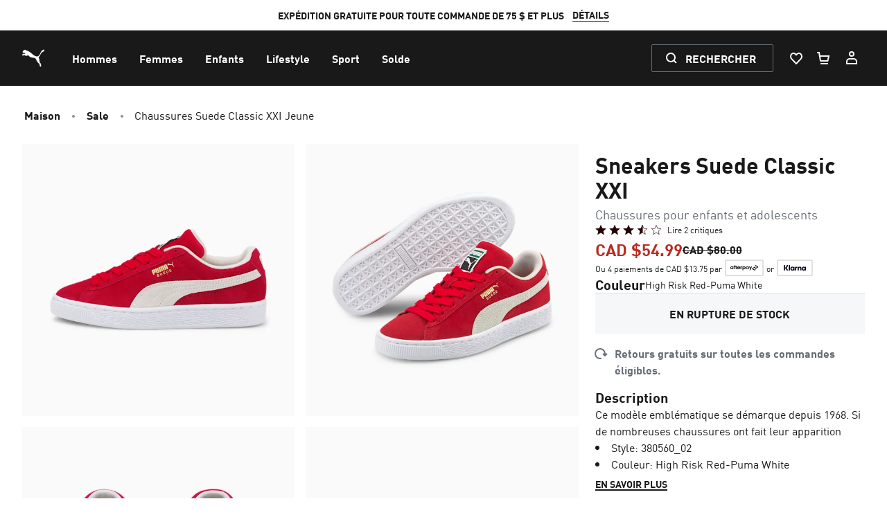

--- FILE ---
content_type: text/css
request_url: https://widgets.turnto.com/v5/widgets/1hGxoM7VFPzVo5csite/css/turnto-custom.99e6eee5c475a831e34600b61c63fc39.css
body_size: 267
content:
.tt-c-review__purchased.tt-u-mb--sm{display:none}#tt-teaser-widget .tt-c-teaser__write-review{display:none}.tt-c-added-media__caption--quoted::before{content:none}.tt-u-mb--lg,.tt-u-mb--md{margin-bottom:.2rem !important}.tt-c-reviews-summary__no-reivews{display:none}.tt-c-product-about__about{display:none}.tt-c-product-about__link{padding-left:5px;padding-bottom:10px}.tt-c-teaser__or{display:none}

--- FILE ---
content_type: application/javascript; charset=utf-8
request_url: https://try.abtasty.com/2df40c2acabd6f9cf3388199e17e4ce4/main.97e5158c4e10b1cb3a53.js
body_size: 69812
content:
(globalThis.webpackChunktag=globalThis.webpackChunktag||[]).push([[8792],{20(e,t,n){"use strict";n.d(t,{A5:()=>r,h3:()=>s,ho:()=>d,ws:()=>l});var a=n(7386),i=n(2484);function o(e,t,n){const i=((0,a.E)()||{})[`${e}`]||[],o=i.length;return i.map(e=>{const a=function(e,t,n){const a=t||50;return e*(a/100)+(100-a)/n}(e.traffic,n,o),i=function(e,t){return e*((t||100)/100)}(a,t);return{...e,traffic:i}})}function s(e,t,n){return o(e,t,n).filter(({id:e})=>e!==a.Cy)}function r(e,t,n){return o(e,t,n).find(({id:e})=>e===a.Cy)}const c="ABTastyPreviousDynamicAllocation",d=e=>JSON.parse(i.Ks.getItem(i.Sd,c)||"{}")[e]||null,l=(e,t)=>{const n={...JSON.parse(i.Ks.getItem(i.Sd,c)||"{}"),[e]:t};i.Ks.setItem(i.Sd,c,JSON.stringify(n))}},81(e,t){"use strict";var n,a,i,o,s;t.Q$=t.Y0=t.$f=t.o3=void 0,function(e){e.analytics="analytics",e.identifier="index",e.initiator="initiator",e.ferWebSdk="ferWebSdk",e.manifest="manifest",e.commons="commons",e.main="main",e.modificationEngine="me",e.jquery="jquery",e.recos="recos",e.crossDomainIframe="cross-domain-iframe",e.fakeAd1="-banner-ad.abt",e.fakeAd2="banner-ads-abt",e.fakeAd3="static-ad-abt"}(n||(t.o3=n={})),function(e){e.IDENTIFIER="identifier",e.INITIATOR="initiator",e.CLIENT="client",e.JSON="json",e.MANIFEST="manifest",e.SHARED="shared"}(a||(t.$f=a={})),t.Y0={javascript:".js",typescript:".ts",gzip:".gz",json:".json",map:".map",html:".html"},function(e){e.accountJs="accountJs",e.consentJs="consentJs",e.fragmentJs="fragment-",e.customAnalytics="custom-analytics-",e.campaignJs="campaign-js-",e.variationJs="variation-js-",e.scopeJs="scope-js-",e.triggerJs="trigger-js-",e.componentJs="component-js-",e.integration="integration-",e.widgetConfigJs="widget-config-js-",e.recosCustom="custom"}(i||(t.Q$=i={})),function(e){e.Account="globalAccountCode",e.Consent="consentCustomCode",e.Fragment="globalFragmentCode",e.Widget="widgetCode",e.Variation="variationModificationCode",e.Campaign="campaignGlobalCode",e.Scope="campaignScopeCode",e.Trigger="campaignTriggerCode",e.Analytics="campaignCustomIntegration",e.Component="campaignComponentCode",e.Integration="integrationCode",e.WidgetConfig="widgetConfigCode",e.Recos="recosConfig"}(o||(o={})),function(e){e.widgets="widgets",e.recos="recos"}(s||(s={})),n.crossDomainIframe,t.Y0.html,n.fakeAd1,t.Y0.javascript,n.fakeAd2,t.Y0.javascript,n.fakeAd3,t.Y0.javascript},88(e,t,n){"use strict";n.d(t,{DC:()=>c,Qm:()=>d,Yx:()=>i,fm:()=>o,nf:()=>s,to:()=>r});n(648);var a=n(2484);function i(e,t,n=100){!0===e()?t():setTimeout(()=>{i(e,t,n)},n)}function o(e,t=16,n){let a;return new Promise((i,o)=>{const s=()=>e()?i(!0):a=setTimeout(s,t);s(),n&&setTimeout(()=>{clearTimeout(a),o(!0)},n)})}function s(e,t,n){e===a.b1?sessionStorage.setItem(t,n):localStorage.setItem(t,n)}function r(e,t){return e===a.b1?sessionStorage.getItem(t):localStorage.getItem(t)}function c(e,t){e===a.b1?sessionStorage.removeItem(t):localStorage.removeItem(t)}function d(e){window.addEventListener("pageshow",t=>{t.persisted&&e()})}},108(e,t){"use strict";var n,a;t.gp=t.Ey=void 0,function(e){e.anyCookie="any_cookie",e.customJs="custom_js",e.didomi="didomi",e.disabled="disabled",e.specificCookie="specific_cookie",e.thirdParty="third_party",e.userAction="user_action",e.customEvent="custom_event",e.shopify="shopify"}(n||(t.Ey=n={})),function(e){e[e.test=1]="test",e[e.perso=2]="perso",e[e.redirection=4]="redirection",e[e.aa=8]="aa",e[e.patch=16]="patch",e[e.rm_no_private_data=32]="rm_no_private_data",e[e.rm_private_data=64]="rm_private_data"}(a||(t.gp=a={}))},117(e,t,n){"use strict";n.d(t,{X:()=>s});var a=n(721),i=n(427);const o=(0,a.c)((e,t)=>null==t||t!=t?e:t),s=(0,a.c)((e,t,n)=>o(e,(0,i.A)(t,n)))},427(e,t,n){"use strict";n.d(t,{A:()=>a});const a=(0,n(721).c)((e,t)=>e.reduce((e,t)=>e?e[t]:void 0,t))},496(e,t,n){var a={"./@abtasty/element-visibility/latest/index.async.js":[6735,5825]};function i(e){if(!n.o(a,e))return Promise.resolve().then(()=>{var t=new Error("Cannot find module '"+e+"'");throw t.code="MODULE_NOT_FOUND",t});var t=a[e],i=t[0];return n.e(t[1]).then(()=>n(i))}i.keys=()=>Object.keys(a),i.id=496,e.exports=i},602(e,t,n){"use strict";n.r(t),n.d(t,{mainTag:()=>c});var a=n(648),i=n(1134),o=n(8353),s=n(6381),r=n(2204);const c=e=>{(new s.k).initCustomEventState();const t=(0,i.yn)();(function(){try{const{accountIframeException:e,identifier:t}=(0,i.F5)();if(!e&&window.top!==window.self&&"object"==typeof window.top?.ABTasty&&window.top.ABTasty.accountData.accountSettings.identifier===t)return!1}catch(e){}return!0})()&&((0,a.fH)("Starting execution...",t),(0,o.FZ)(t),(0,r.Jr)()&&(0,r.i9)()(e))}},619(e,t,n){"use strict";n.r(t),n.d(t,{code:()=>a});const a=(e,t,n,a,i,o,s,r,c,d)=>{try{!function(){const e="abtasty_executedCampaign",t=e=>{const t=(()=>{if(Object.prototype.hasOwnProperty.call(top,"ABTastyEditor")||(()=>{const e=!!document.getElementById("ABTastyPreviewBar"),t=location.href.includes("ab_project=preview");return e||t})())return!1;const e=ABTasty.getTestsOnPage()[a];return!!e&&Object.keys(e.targetings.qaParameters).length>0})(),n=window.document.cookie.includes("abTastyDebug=")||!0===window.abTastyDebug;if(t||n){const n=(()=>{const e=(()=>{const{type:e}=s;return`${i.replace("@abtasty/","")}${e?`_${e}`:""}`})();return`${e.charAt(0).toUpperCase()}${e.slice(1)}`.split("-").join(" ")})();window.console.log(`%c${n} - ${t?"QA":"Debug"} Mode for campaign ${a} %c ${e}`,"background-color: #D6FF01; color: #3100be; padding: 3px 0 3px 10px; border-radius: 5px 0 0 5px; font-weight: bold;","background-color: #3100be; color: white; padding: 3px 10px 3px 0; border-radius: 0 5px 5px 0;")}};var n=[],o=function(){t("Widget launch"),s.actiontracking.forEach(function(e){var i,o,s,r=e.name,c=e.from;i=r,o=1e3*parseInt(c,10),s=setTimeout(function(){return function(e){ABTastyEvent(e,null,a),t('Goal "'.concat(e,'" sent to test ').concat(a,"."))}(i)},o),n.push(s)})},r=function(){n.forEach(function(e){return clearTimeout(e)}),n=[]},c=function(e){e.detail.campaignId===a&&(r(),o(),l())},d=function(){window.removeEventListener(e,c),r(),window.addEventListener(e,c)},l=function(){return document.addEventListener("abtasty_resetActionTracking",d,{once:!0})};o(),l()}()}catch(e){console.log("AB Tasty: error while executing widget for test "+a,i,o,e)}}},721(e,t,n){"use strict";function a(e,t=[]){return(...n)=>{const i=e.length,o=e=>"__missing__"===e,s=t.map(e=>o(e)&&n.length>0?n.shift():e).concat(n);return s.filter(e=>!o(e)).length<i?a(e,s):e(...s)}}n.d(t,{c:()=>a})},918(e,t,n){"use strict";n.d(t,{k:()=>i});var a=n(648);function i(e,{attributes:t,callback:n}={}){if(!e)return void(0,a.vV)('appendScript called with missing "src" parameter');const i=document.getElementsByTagName("head")[0],o=document.createElement("script");return n&&(o.onload=n),o.setAttribute("type","text/javascript"),o.setAttribute("src",e),t&&Object.entries(t).forEach(([e,t])=>{o.setAttribute(e,t)}),i.appendChild(o),o}},977(e,t){"use strict";var n,a,i,o,s,r;t.SC=t.Vd=t.fH=t.JP=t.qA=t.cz=void 0,function(e){e.aa="aa",e.ab="ab",e.multipage="multipage",e.multivariate="multivariate",e.mastersegment="mastersegment",e.subsegment="subsegment"}(n||(t.cz=n={})),function(e){e.simplePersonalization="sp",e.multipagePersonalization="mpp",e.multiexperiencePersonalization="mep",e.patch="patch",e.multipageTest="mpt",e.multivariate="mvt"}(a||(t.qA=a={})),function(e){e.aaTest="aa",e.redirection="redirection",e.patch="patch"}(i||(t.JP=i={})),function(e){e.any="any",e.once="once",e.oncePerSession="once_per_session",e.regular="regular"}(o||(t.fH=o={})),function(e){e.day="day",e.week="week",e.session="session"}(s||(t.Vd=s={})),function(e){e.all="all",e.some="some"}(r||(t.SC=r={}))},1031(e,t,n){"use strict";n.d(t,{Zo:()=>Z,E2:()=>q,S5:()=>x,Ux:()=>Y,z1:()=>Q,PG:()=>W,Q$:()=>z,recheckTargetingByHit:()=>c,AG:()=>G,II:()=>J,uG:()=>X,_S:()=>oe,xs:()=>ie});var a=n(3308),i=n(3595),o=n(4349),s=n(9225);const r=(e,t,n)=>n.filter(({id:n,audienceTrigger:a,audienceSegment:r})=>{const c=(0,s.iE)(n);return!(!c||!o.allowedStatus.includes(c.getStatus()))&&("segment"===t&&!(0,i.g)(r)&&Array.isArray(r)?Z(r,e):!("trigger"!==t||(0,i.g)(a)||!Array.isArray(a))&&Z(a,e))}).map(({id:e})=>e),c=(e,t)=>{const n=s.Hu.getCampaignsDatas(),i=[];switch(e.toUpperCase()){case"EVENT":const{ec:e}=t;"eco"===e?i.push(...r(a.ECOMMERCE_VARIABLE,"trigger",n)):"Action Tracking"===e&&i.push(...r(a.ACTION_TRACKING,"segment",n));break;case"CAMPAIGN":i.push(...r(a.CAMPAIGN_EXPOSITION,"segment",n));break;case"TRANSACTION":case"ITEM":i.push(...r(a.LAST_PURCHASE,"segment",n)),i.push(...r(a.PURCHASE_FREQUENCY,"segment",n));break;case"SEGMENT":i.push(...r(a.CUSTOM_VARIABLE,"segment",n)),i.push(...r(a.PROVIDERS,"segment",n))}i.forEach(e=>{const t=new CustomEvent(o.checkTargetingEventName,{detail:{campaignId:e,shouldCheckAll:!0,withUrl:!0}});window.dispatchEvent(t)})};var d=n(648),l=n(1134),u=n(7405),m=n(3248),g=(n(81),n(3340));n(7263);var p=n(6729),y=n(9700);async function f({value:e,include:t},a=!1,i){const o=(0,p.W)();let s=(0,y.a2)(e),r=document;const c=e.includes("[]");if(c){const t=e.split("[]").map(e=>e.trim()),[n,a,i]=t,o=(0,y.a2)(n),c=document.querySelector(o)?.[a];c&&(r=c,s=(0,y.a2)(i))}return o.then(async t=>void 0===t||c?Promise.resolve(Boolean(r.querySelector(s))):(await t(e).promise()).length>0).then(async o=>{const s=t?o:!o;return a&&i&&!s&&Promise.all([Promise.resolve().then(n.bind(n,4349)),Promise.resolve().then(n.bind(n,8318))]).then(([n,a])=>{a.addObservance(r,e,t,()=>{const e={campaignId:i},t=new CustomEvent(n.checkTargetingEventName,{detail:e});window.dispatchEvent(t)})}),s})}async function h(e,t,n){try{const a=await async function(e,t,n){return Promise.all(e.reduce((e,{value:a,include:i})=>{if(a.includes("[]")){const o=a.split("[]").map(e=>e.trim()),[s]=o;e.push(f({value:s,include:i},t,n))}return e.push(f({value:a,include:i},t,n)),e},[]))}(e,n,t);return a.some(e=>e)}catch(t){const n="Scope error (selector)";return d.vV(n,e),!1}}var v=n(8987);function b({name:e,value:t,include:n}){const a=v.A.get(e);let i=!1;return(a||""===a)&&(i=!0,null!=t&&(i=null!==a.match(new RegExp(t.toString(),"i")))),n?i:!i}var w=n(5960),S=n(4721),_=n(5437),T=n(2484),A=n(8445);const C="abtasty_qa_assistant_campaign_id";function k(e,t){try{const n=(0,s.iE)(t);return((e,t)=>{if(!e)return!1;const n=A.ok.QA_MODE_URL_PARAMETER_CAMPAIGN_IDS,a=T.Ks.getItem(T.b1,n);let i=[];try{i=a?JSON.parse(a):[]}catch(e){d.vV("Cannot parse session storage key:",n,e)}const o=(0,_.Dj)(C)&&Number((0,_.Vf)(C))===t,s=i.includes(t);return o?(s||(i.push(t),T.Ks.setItem(T.b1,n,JSON.stringify(i))),!0):s})(e,n.isChild()?n.getParentId():t)}catch(t){const n="Scope error (QA URL PARAMETER ENABLED)";return d.vV(n,e),!1}}var I=n(5152);const E=e=>e,P={url_scope:{method:e=>Promise.resolve((0,m.E)(e)),group:S.vw},favorite_url_scope:{method:e=>Promise.resolve((0,w.C)(e)),group:S.vw},code_scope:{method:async function(e,t){return!1},group:S.vw},selector_scope:{method:(e,t,n)=>Promise.resolve(h(e,t,n)),group:S.vw},cookie_scope:{method:e=>Promise.resolve(function(e){try{return e.some(b)}catch(t){const n="Scope error (cookie)";return d.vV(n,e),!1}}(e)),group:S.l$},ip_scope:{method:e=>Promise.resolve((0,I.ipTargeting)({conditions:e})),group:S.l$},qa_url_parameter_enabled:{method:(e,t)=>Promise.resolve(k(e,t)),group:S.l$}};async function V(e,t,n){const{id:a,mutationObserverEnabled:i}=n,o=P[t].method,r=P[t].group,c=await o(e,a,i);return d.fH("Applying scope",t," for ",n,"result = ",c),s.Hu.updatePublicTargetingData(a,{conditions:e,targeting_type:t},c,r),c}async function N({codeScope:e,selectorScope:t}={},n){const a=[!e?.length||V(e,"code_scope",n).catch(e=>e),!t?.length||V(t,"selector_scope",n).catch(e=>e)];return Promise.all(a).then(e=>e.every(E))}async function D({cookieScope:e,ipScope:t,qaUrlParameterEnabled:n}={},a){const i=[!e?.length||V(e,"cookie_scope",a).catch(e=>e),!t?.length||V(t,"ip_scope",a).catch(e=>e),!n||V(n,"qa_url_parameter_enabled",a).catch(e=>e)];return Promise.all(i).then(e=>e.every(E))}var O=n(7386),R=n(977);const L=e=>(t,{oneVisitorOneTest:n})=>{const{id:a,status:i,type:o}=t.data;return i&&i===g.B.accepted?((0,d.fH)(`campaign:: Campaign ${a} has already been accepted`),!1):i&&i===g.B.checking?((0,d.fH)(`campaign:: Campaign ${a} is already in checking state`),!1):o===R.cz.subsegment&&t.hasBrotherAlreadyStarted()?(t.setStatus(g.B.otherSubsegment),!1):!t.isOneVisitorOneTestDone(e)||(t.setStatus(g.B.oneVisitorOneTest),!1)};var M=n(7725);const B={0:g.B.forceRejected,1:g.B.forceAccepted},H=e=>{const t=T.Ks.getItem(T.b1,A.ok.FORCED_CAMPAIGNS)??"{}";try{const n=((e,t)=>JSON.parse(e)[t])(t,e);if(void 0===n)return;return B[n]}catch(e){(0,d.vV)(`Error occurred retrieving forced campaign status (${e})`)}},j=864e5,$=e=>{const t=new Date;return t.setUTCHours(e.getUTCHours()),t.setUTCMinutes(e.getUTCMinutes()),t.setUTCSeconds(e.getUTCSeconds()),t.setUTCMilliseconds(e.getUTCMilliseconds()),t},F=(e,t)=>{const n=t.getCampaign(e.data.id);if(!n)return!0;const{lastSessionSeen:a,lastViewTimestamp:i}=n,{type:o,unit:s,value:r}=e.getTargetingDisplayFrequency();switch(o){case R.fH.any:break;case R.fH.once:return!i;case R.fH.oncePerSession:if(i)return a!==t.getNumberOfSessions();case R.fH.regular:if(i)switch(s){case R.Vd.session:return a===t.getNumberOfSessions()||a+r<=t.getNumberOfSessions();case R.Vd.day:return((e,t)=>{const n=new Date(e),a=($(n).getTime()-e)/j;return 0===a||a/t>=1})(i,r);case R.Vd.week:return((e,t)=>{const n=new Date(e),a=$(n);for(;a.getUTCDay()!==n.getUTCDay();)a.setUTCDate(a.getUTCDate()-1);const i=(a.getTime()-e)/j/7;return 0===i||i/t>=1})(i,r)}}return!0},q=async(e,t=!0,n)=>{const{oneVisitorOneTest:a}=(0,l.F5)();if(t&&!L(e)(n,{oneVisitorOneTest:a}))return!1;n.setStatus(g.B.checking);const i=await(e=>{const{scopes:t}=e.data;return Promise.all([N(t,e.data),D(t,e.data)])})(n);if(i.every(e=>e)){const t=await((e,t)=>{const{audienceTrigger:n,audienceSegment:a,segmentMode:i,triggerMode:o}=t.data;return Promise.all([(0,u.PA)(e)(t.data,o,n).catch(e=>e),(0,u.PA)(e)(t.data,i,a).catch(e=>e)])})(e,n);return t.every(e=>e)?Q(n):Y(t,[g.B.trigger,g.B.segment],e,n)}return Y(i,[g.B.targetPages,g.B.qaMode],e,n)},x=async(e,t)=>{const{oneVisitorOneTest:n,hashMrasnAllowed:a}=(0,l.F5)(),{id:o,audienceTrigger:r,scopes:c}=t.data;if(!(e=>(t,{oneVisitorOneTest:n,hashMrasnAllowed:a})=>t.isTargetByEvent()?(t.setStatus(g.B.targetByEventPending),!1):a||t.getAdditionalType()!==R.JP.redirection?L(e)(t,{oneVisitorOneTest:n}):((0,d.FF)(`campaign:: Campaign ${t.getId()} is a redirection campaign and can't be run due to account settings.`),t.setStatus(g.B.redirectDisallowed),!1))(e)(t,{oneVisitorOneTest:n,hashMrasnAllowed:a}))return!1;if(t.setStatus(g.B.checking),await oe(r),await ie(o),t.isDynamicAllocation())try{await(0,O.zj)()}catch(e){(0,d.FF)(`Allocation fetch failed (campaign ${o} will not be able to run corectly)`)}if(t.isPersonalisationChild()&&t.data.siblings&&t.data.siblings.length>0){t.setStatus(g.B.waitingForSubsegmentCheck);const e=[t.data.id,...t.data.siblings].sort(),n=await(async(e,t)=>{const n=t.map(t=>{const n=(0,s.iE)(t);return e.data.priority>1&&n.data.priority<e.data.priority||n.data.id<e.data.id?n:null}).filter(e=>!!e);return Promise.all(n.map(e=>s.FJ.includes(e.getStatus())?e.hasBeenChecked():Promise.resolve(e.getStatus())))})(t,e).then(e=>e.includes(g.B.accepted));if(n)return t.setStatus(g.B.otherSubsegment),!1}const u=void 0!==c&&await async function({urlScope:e,favoriteUrlScope:t,favoriteUrlScopeConditions:n},a){const o=t?.length;if(o){const o=(0,i.g)(e)?t:[...e,...t];return await V({urlScopes:o,favoriteUrlScopeConditions:n},"favorite_url_scope",a)}{const t=await V(e,"url_scope",a);return!e?.length||t}}(c,t.data);if(u){const n=await(async(e,t)=>{if((0,M.vm)()){const n=e.getId(),a=H(n);if(a===g.B.forceAccepted)return await e.executeCampaign(t,!0),(0,d.SW)(`Campaign ${n} is forced accepted`),!0;if(a===g.B.forceRejected)return e.setStatus(a),(0,d.fH)(`Campaign ${n} is forced rejected`),!1}})(t,e);if(void 0!==n)return n}if(t.isRejectedByM2E())return t.setStatus(g.B.exclusionGroupRejected),!1;return!!u&&F(t,e)?q(e,!1,t):((0,d.fH)("Targeting rejected."),t.setStatus(u?g.B.displayFrequency:g.B.targetPages),!1)};var U=n(6158);const W=e=>{const t=[...U.H7,...U.uK,...U.Xl];return!(0,i.g)(e)&&t.includes(e)},G=(()=>{const e={};return(t,n,a=!1)=>{a&&Object.keys(e).forEach(t=>delete e[t]),(0,i.g)(t)||(0,i.g)(n)||(e[`${t}`]?e[`${t}`].push(n):(e[`${t}`]=[n],(t=>{setTimeout(()=>{const n=e[t];delete e[t],n&&n.forEach(e=>e())},t)})(t)))}})(),z=()=>Promise.resolve({});var K=n(7550);const Q=async e=>{const{id:t}=e.data;return e.getAbortSignal().aborted?((0,d.NI)(`Campaign instance is outdated. Campaign ${t}`),!1):((0,d.SW)(`Targeting OK (campaign ${t})`),!0)},Y=async(e,t,n,a)=>{if(a.getAbortSignal().aborted)return(0,d.NI)(`Campaign instance is outdated. Campaign ${a.getId()}`),!1;const{audienceTrigger:i,audienceSegment:o,scopes:s}=a.data;[i,o].flat().filter(e=>void 0!==e);if(!(0,K.Q)())return(0,d.NI)("Targeting waiting for DOM Ready."),a.setStatus(g.B.pending),(0,K.Q)(async()=>{await q(n,!0,a)&&await a.executeCampaign(n)}),!1;return(0,d.fH)("Targeting rejected."),e.some((e,n)=>(e||a.setStatus(t[n]),!e)),!1},J=e=>{e.forEach(e=>{e.targeting_groups.forEach(e=>{e.targetings.forEach(e=>{delete e.success})})})},X=(e,t)=>{e.success=t},Z=(e,t)=>{const n=e?.map(e=>e.targeting_groups).flat();return n&&n.some(e=>e.targetings&&e.targetings.some(e=>e.targeting_type===t))};var ee=n(3656),te=n(88),ne=n(1666),ae=n(3002);const ie=async e=>{const t=`fetch failed (campaign ${e} will not be able to be checked)`,n=async(e,n,a)=>{if(e())try{return await n(),!0}catch(e){return(0,d.FF)(`${a} ${t}`),!1}return Promise.resolve(!1)},a=[n(()=>(0,u.BA)(e),ne.uA,"IP"),n(()=>(0,u.Xp)(e),ne.q0,"Geolocation"),n(()=>(0,u.z)(e),async()=>await(0,ae.a)(!0),"Parsed UserAgent")];(0,u.li)(e)&&a.push((0,ee.sb)()),await Promise.all(a)},oe=async e=>{if("boolean"!=typeof window.ABTasty.datalayerEnabled&&e&&Z(e,a.DATALAYER))return await(0,te.fm)(()=>"boolean"==typeof window.ABTasty.datalayerEnabled)}},1134(e,t,n){"use strict";n.d(t,{$E:()=>p,AU:()=>y,B9:()=>h,Bz:()=>f,F5:()=>l,Fc:()=>o,Ut:()=>s,bA:()=>m,c4:()=>u,cR:()=>g,iN:()=>c,m_:()=>d,yn:()=>r});var a=n(9225);const i={accountLevelTrackings:{mousedown:[{name:"Carousel Clicks",selector:'[data-test-id="recommendation-product-carousel"] a'},{name:"Filter Engagement",selector:"#puma-skip-here .flex-1 .hidden"},{name:"Cart Addition from Wishlist (logged-in)",selector:'#wishlist-products [ data-test-id="add-to-cart-button"]'},{name:"Recommender Carousel Click",selector:'[data-test-id="recommendation-product-carousel"]'},{name:"Recommender Carousel Item Click",selector:'[data-test-id="recommended-product-item"]'},{name:"PDP Image Gallery Click (mobile)",selector:'[data-test-id="product-image-gallery-section"] > div'},{name:"Quickview Button Click",selector:".quickview-button"},{name:"Quickview Size Click",selector:".quickview-modal .size"},{name:"Quickview ATC Click",selector:".quickview-modal .atc-panel button"},{name:"Hamburger Button Click",selector:'nav[aria-label="Main Navigation"].bg-puma-black-100 button[data-test-id="account-button"]'},{name:'Email Button Click ("Get 20% Off")',selector:".signup-button-appear"},{name:"Clicks on Recommender Carousels Past Position 2",selector:'[data-test-id="recommendation-product-carousel"] a:nth-child(3), [data-test-id="recommendation-product-carousel"] a:nth-child(4), [data-test-id="recommendation-product-carousel"] a:nth-child(5), [data-test-id="recommendation-product-carousel"] a:nth-child(6), [data-test-id="recommendation-product-carousel"] a:nth-child(7), [data-test-id="recommendation-product-carousel"] a:nth-child(8), [data-test-id="recommendation-product-carousel"] a:nth-child(9), [data-test-id="recommendation-product-carousel"] a:nth-child(10)'},{name:"Clicks on PDP Gallery Images Past the First",selector:'[data-test-id="product-image-gallery-section"] div.relative:nth-child(2), [data-test-id="product-image-gallery-section"] div.relative:nth-child(3), [data-test-id="product-image-gallery-section"] div.relative:nth-child(4), [data-test-id="product-image-gallery-section"] div.relative:nth-child(5), [data-test-id="product-image-gallery-section"] div.relative:nth-child(6), [data-test-id="product-image-gallery-section"] div.relative:nth-child(7), [data-test-id="product-image-gallery-section"] div.relative:nth-child(8), [data-test-id="product-image-gallery-section"] div.relative:nth-child(9), [data-test-id="product-image-gallery-section"] div.relative:nth-child(10), [data-test-id="product-image-gallery-section"] div.relative:nth-child(11)'},{name:"Clicks on PLP Images Past the First",selector:'[data-test-id="product-list-item"] .transform-gpu:nth-child(2), [data-test-id="product-list-item"] .transform-gpu:nth-child(3), [data-test-id="product-list-item"] .transform-gpu:nth-child(4), [data-test-id="product-list-item"] .transform-gpu:nth-child(5), [data-test-id="product-list-item"] .transform-gpu:nth-child(6), [data-test-id="product-list-item"] .transform-gpu:nth-child(7), [data-test-id="product-list-item"] .transform-gpu:nth-child(8), [data-test-id="product-list-item"] .transform-gpu:nth-child(9), [data-test-id="product-list-item"] .transform-gpu:nth-child(10), [data-test-id="product-list-item"] .transform-gpu:nth-child(11)'},{name:"Clicks on Sitewide Carousels Past Visible Elements",selector:'[data-test-id="recommendation-product-carousel"] a:nth-child(3), [data-test-id="recommendation-product-carousel"] a:nth-child(4), [data-test-id="recommendation-product-carousel"] a:nth-child(5), [data-test-id="recommendation-product-carousel"] a:nth-child(6), [data-test-id="recommendation-product-carousel"] a:nth-child(7), [data-test-id="recommendation-product-carousel"] a:nth-child(8), [data-test-id="recommendation-product-carousel"] a:nth-child(9), [data-test-id="recommendation-product-carousel"] a:nth-child(10), [data-test-id="product-image-gallery-section"] div.relative:nth-child(2), [data-test-id="product-image-gallery-section"] div.relative:nth-child(3), [data-test-id="product-image-gallery-section"] div.relative:nth-child(4), [data-test-id="product-image-gallery-section"] div.relative:nth-child(5), [data-test-id="product-image-gallery-section"] div.relative:nth-child(6), [data-test-id="product-image-gallery-section"] div.relative:nth-child(7), [data-test-id="product-image-gallery-section"] div.relative:nth-child(8), [data-test-id="product-image-gallery-section"] div.relative:nth-child(9), [data-test-id="product-image-gallery-section"] div.relative:nth-child(10), [data-test-id="product-image-gallery-section"] div.relative:nth-child(11), [data-test-id="product-list-item"] .transform-gpu:nth-child(2), [data-test-id="product-list-item"] .transform-gpu:nth-child(3), [data-test-id="product-list-item"] .transform-gpu:nth-child(4), [data-test-id="product-list-item"] .transform-gpu:nth-child(5), [data-test-id="product-list-item"] .transform-gpu:nth-child(6), [data-test-id="product-list-item"] .transform-gpu:nth-child(7), [data-test-id="product-list-item"] .transform-gpu:nth-child(8), [data-test-id="product-list-item"] .transform-gpu:nth-child(9), [data-test-id="product-list-item"] .transform-gpu:nth-child(10), [data-test-id="product-list-item"] .transform-gpu:nth-child(11)'},{name:"Checkout: Sign In Click",selector:'a[data-test-id="checkout-login"]'},{name:"REO: 1690 Reviews Sort Click",selector:"#tt-reviews-list .tt-o-listbox button"},{name:"Click on Switch to 'country'",selector:'[data-test-id="switch-to-button"]'},{name:"Click on Stay on 'Country'",selector:'[data-test-id="stay-on-region-button"]'},{name:"[Mobile] Click Tile #1",selector:"#puma-skip-here .quilt-carousel-slide:nth-of-type(1)"},{name:"Select Color",selector:'[data-testid="color"]'},{name:"Close Newsletter Popup After Opening It",selector:'[data-test-id="sign-up-form-close-button"]'},{name:"Close Newsletter Sticky",selector:'[data-test-id="newsletter-sign-up-form-button"] svg'}],click:[{name:"Click Link 1",selector:"#__next .quick-links li:nth-of-type(1)"},{name:"Click Quick Nav Link 2",selector:"#__next .quick-links li:nth-of-type(2)"},{name:"Click Quick Nav Link 3",selector:"#__next .quick-links li:nth-of-type(3)"},{name:"Click Quick Nav Link 4",selector:"#__next .quick-links li:nth-of-type(4)"},{name:"Click Quick Nav Link 5",selector:"#__next .quick-links li:nth-of-type(5)"},{name:"Any Click - Mobile Quick Nav",selector:"#__next .quick-links-container .quick-links"},{name:"Click Quick Nav Link 6",selector:"#__next .quick-links li:nth-of-type(6)"},{name:'"Explore This Collection" Click',selector:'[data-test-id="explore-this-collection-cta"]'},{name:"Click Quick Nav Link 7",selector:"#__next .quick-links li:nth-of-type(7)"},{name:"Click Quick Nav Link 8",selector:"#__next .quick-links li:nth-of-type(8)"},{name:"1348930- Open Filters",selector:'[data-test-id="open-filters-btn"]'},{name:"1348930 - Click Sort By",selector:"#product-list-sort-select"},{name:"1348930 - Product Tile Click",selector:'[data-test-id="product-list-item"]'},{name:"PLP Quick Filters Click",selector:"#puma-skip-here .quick-filters-container"},{name:"Filter Pill Click Link #1",selector:"#puma-skip-here .quick-filters li:nth-of-type(1)"},{name:"Filter Pill Click Link #2",selector:"#puma-skip-here .quick-filters li:nth-of-type(2)"},{name:"Filter Pill Click Link #3",selector:"#puma-skip-here .quick-filters li:nth-of-type(3)"},{name:"Filter Pill Click Link #5",selector:"#puma-skip-here .quick-filters li:nth-of-type(5)"},{name:"Filter Pill Click Link #6",selector:"#puma-skip-here .quick-filters li:nth-of-type(6)"},{name:"Filter Pill Link Click #7",selector:"#puma-skip-here .quick-filters li:nth-of-type(7)"},{name:"Filter Pill Click Link #4 [NEW]",selector:"#puma-skip-here .quick-filters li:nth-of-type(4)"},{name:"Filter Pill Click Link #8",selector:"#puma-skip-here .quick-filters li:nth-of-type(8)"},{name:"Click Visual Filter Tile #1",selector:"#puma-skip-here .hero-grid__item:nth-of-type(1)"},{name:"Click Visual Filter Tile #2",selector:"#puma-skip-here .hero-grid__item:nth-of-type(2)"},{name:"Click Visual Filter Tile #3",selector:"#puma-skip-here .hero-grid__item:nth-of-type(3)"},{name:"Click Visual Filter Tile #4",selector:"#puma-skip-here .hero-grid__item:nth-of-type(4)"},{name:"Click Visual Filter Tile #5",selector:"#puma-skip-here .hero-grid .hero-grid__item:nth-of-type(5)"},{name:"Click Visual Filter Tile #6",selector:"#puma-skip-here .hero-grid .hero-grid__item:nth-of-type(6)"},{name:"Click Visual Filter Tile #7",selector:"#puma-skip-here .hero-grid .hero-grid__item:nth-of-type(7)"},{name:"Click Visual Filter #8",selector:"#puma-skip-here .hero-grid .hero-grid__item:nth-of-type(8)"},{name:"Click Spotlight Widget",selector:'[id^="ab_widget_container_spotlight"]'},{name:"Click Tile #1",selector:"#puma-skip-here .quilt-tile:nth-of-type(1)"},{name:"Click Tile #2",selector:"#puma-skip-here .quilt-tile:nth-of-type(2)"},{name:"Click Tile #3",selector:"#puma-skip-here .quilt-tile:nth-of-type(3)"},{name:"Click Tile #4",selector:"#puma-skip-here .quilt-tile:nth-of-type(4)"},{name:"Click Tile #5",selector:"#puma-skip-here .quilt-tile:nth-of-type(5)"},{name:"Click Tile #6",selector:"#puma-skip-here .quilt-tile:nth-of-type(6)"},{name:"[Mobile] Click Tile #2",selector:"#puma-skip-here .quilt-carousel-slide:nth-of-type(2)"},{name:"[Mobile] Click Tile #3",selector:"#puma-skip-here .quilt-carousel-slide:nth-of-type(3)"},{name:"[Mobile] Click Tile #4",selector:"#puma-skip-here .quilt-carousel-slide:nth-of-type(4)"},{name:"[Mobile] Click Tile #5",selector:"#puma-skip-here .quilt-carousel-slide:nth-of-type(5)"},{name:"[Mobile] Click Tile #6",selector:"#puma-skip-here .quilt-carousel-slide:nth-of-type(6)"}]},accountSettings:{id:51615,identifier:"2df40c2acabd6f9cf3388199e17e4ce4",accountName:"Puma PNA",frameworkVersion:"latest",pack:"premium",quota:0,useChina:!1,toleranceParams:[],toleranceRegex:null,omnitureIntegration:0,accountIframeException:!1,runAsThread:!1,addJquery:!1,jqueryVarName:null,ajaxAutoReload:!0,excludeIE:!0,hashMrasnAllowed:!0,globalCodeOnDocReady:!0,customCookieDomain:null,customCookiePath:"/",isSecureCookie:!1,oneVisitorOneTest:!1,cookieLifespan:13,waitForConsent:{data:null,campaignRestrictions:{test:!0,perso:!0,redirection:!0,aa:!0,patch:!0,rm_no_private_data:!0,rm_private_data:!0},mode:"disabled"},storageMode:"cookies",datalayerVariable:"dataLayer",datalayerMaxToSend:100,tealiumAccountName:null,tealiumProfileName:null,apiTokenWeborama:null,getAlwaysWeborama:null,kruxNamespace:null,cookielessEnabled:!1,byoidConfig:!1,emotionsAiPack:"light",recoAndMerchId:null,wandzAiId:null,sampling:100,authorizedDomains:["puma.com"],ferAccountId:null},accountRights:{recoAndMerchEnabled:!1,wandzAiEnabled:!1},tests:{1449635:{id:1449635,name:"[US, PLP][100%][Sport Affinity] All Shoes Dynamic Navigation Chips",type:"mastersegment",sub_type:"mpp",parentID:0,priority:1,children:[1449636,1449637],codeOnDomReady:!0,isHashAllocationEnabled:!0,m2eStartRange:0,variations:{1802521:{id:1802521,name:"Variation 1"}}},1449636:{name:"All-Shoes-Women",traffic:100,type:"subsegment",parentID:1449635,dynamicTrafficModulation:50,dynamicTestedTraffic:100,priority:0,size:13,mutationObserverEnabled:!1,displayFrequencyType:"any",codeOnDomReady:!0,isHashAllocationEnabled:!0,m2eStartRange:0,segmentMode:"some",triggerMode:"some",languageState:"legacy",scopes:{urlScope:[{include:!0,condition:40,value:"https://us.puma.com/us/en/women/shoes"}],testId:1449636,qaUrlParameterEnabled:!1},audienceSegment:[{name:"Sport Affinity",id:"7ea1ed19-8edd-42ad-be24-8697dfdd5307",targeting_groups:[{position:0,id:"235da6ba-c025-4a59-a327-4cd68d704a98",targetings:[{id:"aeacc1ac-b23c-438e-84ae-5fcf1a61f066",operator:"auto",position:0,conditions:[{id:"085b094d-cd70-45df-ab54-262c08cb233f",condition:11,value:"\\/us\\/en\\/.*(studio|gym|training|cycling).*",timeframe:30,visited_pages:4,include:!0},{id:"09528a75-4092-4a71-ab5c-1c9e6f73cf7f",condition:11,value:"\\/us\\/en\\/.*(pickleball|court|tennis|racquet).*",timeframe:30,visited_pages:4,include:!0},{id:"349c70c2-54d0-4175-8cbc-81d7c470ec2d",condition:11,value:"\\/us\\/en\\/.*(classics|classic|lifestyle).*",timeframe:30,visited_pages:4,include:!1},{id:"407bb06d-5b16-457c-82f2-42809c4ca6f0",condition:11,value:"\\/us\\/en\\/.*(running|run|track).*",timeframe:30,visited_pages:4,include:!0},{id:"96a62531-532c-4a65-a440-82ce0605d9be",condition:11,value:"\\/us\\/en\\/.*(basketball|hoops|(la)?melo|scoot|basketball|stewie).*",timeframe:30,visited_pages:4,include:!0},{id:"9eec099b-e781-45aa-8938-e03ea215f01d",condition:11,value:"\\/us\\/en\\/.*(soccer|jersey|cleats|goalkeeper|neymar|pulisic|football|copa|manchester|chivas|milan).*",timeframe:30,visited_pages:4,include:!0}],targeting_type:52}]}],is_segment:!0}],siblings:[1449637],campaignHash:"70cab6f86327bd859655a0fc0b6e17a1",id:1449636,additionalType:"",isAsync:!0,variations:{1802522:{masterVariationId:1802521}},asyncVariationInfoById:{1802522:{id:1802522,traffic:100,name:"Variation 1"}},runWithoutConsent:!0},1449637:{name:"All-Shoes-Men",traffic:100,type:"subsegment",parentID:1449635,dynamicTrafficModulation:50,dynamicTestedTraffic:100,priority:0,size:13,mutationObserverEnabled:!1,displayFrequencyType:"any",codeOnDomReady:!0,isHashAllocationEnabled:!0,m2eStartRange:0,segmentMode:"some",triggerMode:"some",languageState:"legacy",scopes:{urlScope:[{include:!0,condition:40,value:"https://us.puma.com/us/en/men/shoes"}],testId:1449637,qaUrlParameterEnabled:!1},audienceSegment:[{name:"Sport Affinity",id:"7ea1ed19-8edd-42ad-be24-8697dfdd5307",targeting_groups:[{position:0,id:"235da6ba-c025-4a59-a327-4cd68d704a98",targetings:[{id:"aeacc1ac-b23c-438e-84ae-5fcf1a61f066",operator:"auto",position:0,conditions:[{id:"085b094d-cd70-45df-ab54-262c08cb233f",condition:11,value:"\\/us\\/en\\/.*(studio|gym|training|cycling).*",timeframe:30,visited_pages:4,include:!0},{id:"09528a75-4092-4a71-ab5c-1c9e6f73cf7f",condition:11,value:"\\/us\\/en\\/.*(pickleball|court|tennis|racquet).*",timeframe:30,visited_pages:4,include:!0},{id:"349c70c2-54d0-4175-8cbc-81d7c470ec2d",condition:11,value:"\\/us\\/en\\/.*(classics|classic|lifestyle).*",timeframe:30,visited_pages:4,include:!1},{id:"407bb06d-5b16-457c-82f2-42809c4ca6f0",condition:11,value:"\\/us\\/en\\/.*(running|run|track).*",timeframe:30,visited_pages:4,include:!0},{id:"96a62531-532c-4a65-a440-82ce0605d9be",condition:11,value:"\\/us\\/en\\/.*(basketball|hoops|(la)?melo|scoot|basketball|stewie).*",timeframe:30,visited_pages:4,include:!0},{id:"9eec099b-e781-45aa-8938-e03ea215f01d",condition:11,value:"\\/us\\/en\\/.*(soccer|jersey|cleats|goalkeeper|neymar|pulisic|football|copa|manchester|chivas|milan).*",timeframe:30,visited_pages:4,include:!0}],targeting_type:52}]}],is_segment:!0}],siblings:[1449636],campaignHash:"86c6d27598206a9697f684a0abc73af2",id:1449637,additionalType:"",isAsync:!0,variations:{1802523:{masterVariationId:1802521}},asyncVariationInfoById:{1802523:{id:1802523,traffic:100,name:"Variation 1"}},runWithoutConsent:!0},1495639:{id:1495639,name:"[US, HP][100%]  Dynamic Mobile Navigation Chips",type:"mastersegment",sub_type:"mep",parentID:0,priority:2,children:[1495640,1495641,1495642,1495643],codeOnDomReady:!0,isHashAllocationEnabled:!0,m2eStartRange:0,variations:{1862548:{id:1862548,name:"Variation 1"}}},1495640:{name:"Kids' Affinity",traffic:100,type:"subsegment",parentID:1495639,dynamicTrafficModulation:50,dynamicTestedTraffic:100,priority:1,size:11,mutationObserverEnabled:!1,displayFrequencyType:"any",codeOnDomReady:!0,isHashAllocationEnabled:!0,m2eStartRange:0,segmentMode:"some",triggerMode:"some",languageState:"legacy",scopes:{urlScope:[{include:!0,condition:40,value:"https://us.puma.com/us/en"}],testId:1495640,qaUrlParameterEnabled:!1},audienceTrigger:[{name:"Mobile Visitor",id:"465d4425-6286-4e37-9f84-577bcfc91649",targeting_groups:[{position:0,id:"e7dcc561-7385-4d3a-a87f-360591155c4d",targetings:[{id:"d9ccb9c1-9964-40c1-9c67-e5d38fe6407b",operator:"auto",position:0,conditions:[{id:"337a85d7-ff3c-4bb3-9ebd-d87d2b34ca29",value:1,is_segment_type:!1,include:!0}],targeting_type:17}]}],is_segment:!1}],audienceSegment:[{name:"Kid's Affinity",id:"721954dd-0354-45c8-99fa-87cb2f22d8be",targeting_groups:[{position:0,id:"9faf3604-70bf-4f91-b602-0e580d0492fb",targetings:[{id:"b4f32f69-97e4-45df-af65-acc743ffbb62",operator:"auto",position:0,conditions:[{id:"ec619d1b-da23-41db-870f-69a204d2468d",condition:11,value:"\\/us\\/en\\/.*(kid|kids).*",timeframe:30,visited_pages:4,include:!0}],targeting_type:52}]}],is_segment:!0}],siblings:[1495641,1495642,1495643],campaignHash:"563be8864468cfc23c559343c0f884f7",id:1495640,additionalType:"",isAsync:!0,asyncVariationInfoById:{1862549:{id:1862549,traffic:100,name:"Variation 1"}},runWithoutConsent:!0},1495641:{name:"Women's Affinity",traffic:100,type:"subsegment",parentID:1495639,dynamicTrafficModulation:50,dynamicTestedTraffic:100,priority:2,size:10,mutationObserverEnabled:!1,displayFrequencyType:"any",codeOnDomReady:!0,isHashAllocationEnabled:!0,m2eStartRange:0,segmentMode:"some",triggerMode:"some",languageState:"legacy",scopes:{urlScope:[{include:!0,condition:40,value:"https://us.puma.com/us/en"}],testId:1495641,qaUrlParameterEnabled:!1},audienceTrigger:[{name:"Mobile Visitor",id:"465d4425-6286-4e37-9f84-577bcfc91649",targeting_groups:[{position:0,id:"e7dcc561-7385-4d3a-a87f-360591155c4d",targetings:[{id:"d9ccb9c1-9964-40c1-9c67-e5d38fe6407b",operator:"auto",position:0,conditions:[{id:"337a85d7-ff3c-4bb3-9ebd-d87d2b34ca29",value:1,is_segment_type:!1,include:!0}],targeting_type:17}]}],is_segment:!1}],audienceSegment:[{name:"Women's Affinity",id:"35a0eea8-097e-4d34-9752-f4a32f810445",targeting_groups:[{position:0,id:"6f3f098a-bcea-4211-8883-657c1efbe121",targetings:[{id:"75e60b95-9465-407d-b317-bf6b1a888ed5",operator:"auto",position:0,conditions:[{id:"592bd55e-6fee-46db-8c3b-17ab5ad163fd",condition:11,value:"\\/us\\/en\\/.*(women|womens).*",timeframe:30,visited_pages:4,include:!0}],targeting_type:52}]}],is_segment:!0}],siblings:[1495640,1495642,1495643],campaignHash:"0239fa44296ffcddcffbc0d07658ecbe",id:1495641,additionalType:"",isAsync:!0,asyncVariationInfoById:{1862550:{id:1862550,traffic:100,name:"Variation 1"}},runWithoutConsent:!0},1495642:{name:"Men's Affinity",traffic:100,type:"subsegment",parentID:1495639,dynamicTrafficModulation:50,dynamicTestedTraffic:100,priority:3,size:10,mutationObserverEnabled:!1,displayFrequencyType:"any",codeOnDomReady:!0,isHashAllocationEnabled:!0,m2eStartRange:0,segmentMode:"some",triggerMode:"some",languageState:"legacy",scopes:{urlScope:[{include:!0,condition:40,value:"https://us.puma.com/us/en"}],testId:1495642,qaUrlParameterEnabled:!1},audienceTrigger:[{name:"Mobile Visitor",id:"465d4425-6286-4e37-9f84-577bcfc91649",targeting_groups:[{position:0,id:"e7dcc561-7385-4d3a-a87f-360591155c4d",targetings:[{id:"d9ccb9c1-9964-40c1-9c67-e5d38fe6407b",operator:"auto",position:0,conditions:[{id:"337a85d7-ff3c-4bb3-9ebd-d87d2b34ca29",value:1,is_segment_type:!1,include:!0}],targeting_type:17}]}],is_segment:!1}],audienceSegment:[{name:"Men's Affinity",id:"427812b9-15d2-4ac2-b8cf-2e79607b8fcf",targeting_groups:[{position:0,id:"3ab48ab8-8aa1-436b-b346-219cdf3d93cc",targetings:[{id:"26a6a89e-523c-4b63-b629-fd85416a0c69",operator:"auto",position:0,conditions:[{id:"fb9fb1e7-8574-43d9-8b0b-010652e80c8f",condition:11,value:"\\/us\\/en\\/.*(men|mens).*",timeframe:30,visited_pages:4,include:!0}],targeting_type:52}]}],is_segment:!0}],siblings:[1495640,1495641,1495643],campaignHash:"b2e5bab27d72fcec5700d4ceb9c95be8",id:1495642,additionalType:"",isAsync:!0,asyncVariationInfoById:{1862551:{id:1862551,traffic:100,name:"Variation 1"}},runWithoutConsent:!0},1495643:{name:"All Users",traffic:100,type:"subsegment",parentID:1495639,dynamicTrafficModulation:50,dynamicTestedTraffic:100,priority:4,size:10,mutationObserverEnabled:!1,displayFrequencyType:"any",codeOnDomReady:!0,isHashAllocationEnabled:!0,m2eStartRange:0,segmentMode:"some",triggerMode:"some",languageState:"legacy",scopes:{urlScope:[{include:!0,condition:40,value:"https://us.puma.com/us/en"}],testId:1495643,qaUrlParameterEnabled:!1},customAnalytics:[{id:878,enabled:!0}],audienceTrigger:[{name:"Mobile Visitor",id:"465d4425-6286-4e37-9f84-577bcfc91649",targeting_groups:[{position:0,id:"e7dcc561-7385-4d3a-a87f-360591155c4d",targetings:[{id:"d9ccb9c1-9964-40c1-9c67-e5d38fe6407b",operator:"auto",position:0,conditions:[{id:"337a85d7-ff3c-4bb3-9ebd-d87d2b34ca29",value:1,is_segment_type:!1,include:!0}],targeting_type:17}]}],is_segment:!1}],siblings:[1495640,1495641,1495642],campaignHash:"4d4bdad1819695ef6a3745389311d645",id:1495643,additionalType:"",isAsync:!0,asyncVariationInfoById:{1862552:{id:1862552,traffic:100,name:"Variation 1"}},runWithoutConsent:!0},1498423:{id:1498423,name:"[US, CLP][100%][All Users] Dynamic Navigation Chips",type:"mastersegment",sub_type:"mpp",parentID:0,priority:3,children:[1498424,1498425,1498426],codeOnDomReady:!0,isHashAllocationEnabled:!0,m2eStartRange:0,variations:{1866023:{id:1866023,name:"Variation 1"}}},1498424:{name:"Women's CLP",traffic:100,type:"subsegment",parentID:1498423,dynamicTrafficModulation:50,dynamicTestedTraffic:100,priority:0,size:10,mutationObserverEnabled:!1,displayFrequencyType:"any",codeOnDomReady:!0,isHashAllocationEnabled:!0,m2eStartRange:0,segmentMode:"some",triggerMode:"some",languageState:"legacy",scopes:{urlScope:[{include:!0,condition:40,value:"https://us.puma.com/us/en/women"}],testId:1498424,qaUrlParameterEnabled:!1},siblings:[1498425,1498426],campaignHash:"25e8e8223ce2839cb5121fa2295f7f07",id:1498424,additionalType:"",isAsync:!0,variations:{1866024:{masterVariationId:1866023}},asyncVariationInfoById:{1866024:{id:1866024,traffic:100,name:"Variation 1"}},runWithoutConsent:!0},1498425:{name:"Men's CLP",traffic:100,type:"subsegment",parentID:1498423,dynamicTrafficModulation:50,dynamicTestedTraffic:100,priority:0,size:10,mutationObserverEnabled:!1,displayFrequencyType:"any",codeOnDomReady:!0,isHashAllocationEnabled:!0,m2eStartRange:0,segmentMode:"some",triggerMode:"some",languageState:"legacy",scopes:{urlScope:[{include:!0,condition:40,value:"https://us.puma.com/us/en/men"}],testId:1498425,qaUrlParameterEnabled:!1},siblings:[1498424,1498426],campaignHash:"2b4ee3d0bfb911571cb1722b188ad62d",id:1498425,additionalType:"",isAsync:!0,variations:{1866025:{masterVariationId:1866023}},asyncVariationInfoById:{1866025:{id:1866025,traffic:100,name:"Variation 1"}},runWithoutConsent:!0},1498426:{name:"Kid's CLP",traffic:100,type:"subsegment",parentID:1498423,dynamicTrafficModulation:50,dynamicTestedTraffic:100,priority:0,size:10,mutationObserverEnabled:!1,displayFrequencyType:"any",codeOnDomReady:!0,isHashAllocationEnabled:!0,m2eStartRange:0,segmentMode:"some",triggerMode:"some",languageState:"legacy",scopes:{urlScope:[{include:!0,condition:40,value:"https://us.puma.com/us/en/kids"}],testId:1498426,qaUrlParameterEnabled:!1},siblings:[1498424,1498425],campaignHash:"6d168630608c74935e65146c2596636f",id:1498426,additionalType:"",isAsync:!0,variations:{1866026:{masterVariationId:1866023}},asyncVariationInfoById:{1866026:{id:1866026,traffic:100,name:"Variation 1"}},runWithoutConsent:!0},1498427:{id:1498427,name:"[US, CLP][100%][Sport] Dynamic Navigation Chips",type:"mastersegment",sub_type:"mpp",parentID:0,priority:2,children:[1498428,1498429],codeOnDomReady:!0,isHashAllocationEnabled:!0,m2eStartRange:0,variations:{1866027:{id:1866027,name:"Variation 1"}}},1498428:{name:"Women's CLP",traffic:100,type:"subsegment",parentID:1498427,dynamicTrafficModulation:50,dynamicTestedTraffic:100,priority:0,size:10,mutationObserverEnabled:!1,displayFrequencyType:"any",codeOnDomReady:!0,isHashAllocationEnabled:!0,m2eStartRange:0,segmentMode:"some",triggerMode:"some",languageState:"legacy",scopes:{urlScope:[{include:!0,condition:40,value:"https://us.puma.com/us/en/women"}],testId:1498428,qaUrlParameterEnabled:!1},audienceSegment:[{name:"Sport Affinity",id:"7ea1ed19-8edd-42ad-be24-8697dfdd5307",targeting_groups:[{position:0,id:"235da6ba-c025-4a59-a327-4cd68d704a98",targetings:[{id:"aeacc1ac-b23c-438e-84ae-5fcf1a61f066",operator:"auto",position:0,conditions:[{id:"085b094d-cd70-45df-ab54-262c08cb233f",condition:11,value:"\\/us\\/en\\/.*(studio|gym|training|cycling).*",timeframe:30,visited_pages:4,include:!0},{id:"09528a75-4092-4a71-ab5c-1c9e6f73cf7f",condition:11,value:"\\/us\\/en\\/.*(pickleball|court|tennis|racquet).*",timeframe:30,visited_pages:4,include:!0},{id:"349c70c2-54d0-4175-8cbc-81d7c470ec2d",condition:11,value:"\\/us\\/en\\/.*(classics|classic|lifestyle).*",timeframe:30,visited_pages:4,include:!1},{id:"407bb06d-5b16-457c-82f2-42809c4ca6f0",condition:11,value:"\\/us\\/en\\/.*(running|run|track).*",timeframe:30,visited_pages:4,include:!0},{id:"96a62531-532c-4a65-a440-82ce0605d9be",condition:11,value:"\\/us\\/en\\/.*(basketball|hoops|(la)?melo|scoot|basketball|stewie).*",timeframe:30,visited_pages:4,include:!0},{id:"9eec099b-e781-45aa-8938-e03ea215f01d",condition:11,value:"\\/us\\/en\\/.*(soccer|jersey|cleats|goalkeeper|neymar|pulisic|football|copa|manchester|chivas|milan).*",timeframe:30,visited_pages:4,include:!0}],targeting_type:52}]}],is_segment:!0}],siblings:[1498429],campaignHash:"a09a7f8bedb9ce5317db5da0346b6caa",id:1498428,additionalType:"",isAsync:!0,variations:{1866028:{masterVariationId:1866027}},asyncVariationInfoById:{1866028:{id:1866028,traffic:100,name:"Variation 1"}},runWithoutConsent:!0},1498429:{name:"Men's CLP",traffic:100,type:"subsegment",parentID:1498427,dynamicTrafficModulation:50,dynamicTestedTraffic:100,priority:0,size:10,mutationObserverEnabled:!1,displayFrequencyType:"any",codeOnDomReady:!0,isHashAllocationEnabled:!0,m2eStartRange:0,segmentMode:"some",triggerMode:"some",languageState:"legacy",scopes:{urlScope:[{include:!0,condition:40,value:"https://us.puma.com/us/en/men"}],testId:1498429,qaUrlParameterEnabled:!1},audienceSegment:[{name:"Sport Affinity",id:"7ea1ed19-8edd-42ad-be24-8697dfdd5307",targeting_groups:[{position:0,id:"235da6ba-c025-4a59-a327-4cd68d704a98",targetings:[{id:"aeacc1ac-b23c-438e-84ae-5fcf1a61f066",operator:"auto",position:0,conditions:[{id:"085b094d-cd70-45df-ab54-262c08cb233f",condition:11,value:"\\/us\\/en\\/.*(studio|gym|training|cycling).*",timeframe:30,visited_pages:4,include:!0},{id:"09528a75-4092-4a71-ab5c-1c9e6f73cf7f",condition:11,value:"\\/us\\/en\\/.*(pickleball|court|tennis|racquet).*",timeframe:30,visited_pages:4,include:!0},{id:"349c70c2-54d0-4175-8cbc-81d7c470ec2d",condition:11,value:"\\/us\\/en\\/.*(classics|classic|lifestyle).*",timeframe:30,visited_pages:4,include:!1},{id:"407bb06d-5b16-457c-82f2-42809c4ca6f0",condition:11,value:"\\/us\\/en\\/.*(running|run|track).*",timeframe:30,visited_pages:4,include:!0},{id:"96a62531-532c-4a65-a440-82ce0605d9be",condition:11,value:"\\/us\\/en\\/.*(basketball|hoops|(la)?melo|scoot|basketball|stewie).*",timeframe:30,visited_pages:4,include:!0},{id:"9eec099b-e781-45aa-8938-e03ea215f01d",condition:11,value:"\\/us\\/en\\/.*(soccer|jersey|cleats|goalkeeper|neymar|pulisic|football|copa|manchester|chivas|milan).*",timeframe:30,visited_pages:4,include:!0}],targeting_type:52}]}],is_segment:!0}],siblings:[1498428],campaignHash:"1e414375f37dbefde55a6513337cfaa1",id:1498429,additionalType:"",isAsync:!0,variations:{1866029:{masterVariationId:1866027}},asyncVariationInfoById:{1866029:{id:1866029,traffic:100,name:"Variation 1"}},runWithoutConsent:!0},1498430:{id:1498430,name:"[US, CLP][100%][Lifestyle] Dynamic Navigation Chips",type:"mastersegment",sub_type:"sp",parentID:0,priority:1,children:[1498431],codeOnDomReady:!0,isHashAllocationEnabled:!0,m2eStartRange:0,variations:{1866030:{id:1866030,name:"Variation 1"}}},1498431:{name:"Women's CLP",traffic:100,type:"subsegment",parentID:1498430,dynamicTrafficModulation:50,dynamicTestedTraffic:100,priority:0,size:10,mutationObserverEnabled:!1,displayFrequencyType:"any",codeOnDomReady:!0,isHashAllocationEnabled:!0,m2eStartRange:0,segmentMode:"some",triggerMode:"some",languageState:"legacy",scopes:{urlScope:[{include:!0,condition:40,value:"https://us.puma.com/us/en/women"}],testId:1498431,qaUrlParameterEnabled:!1},audienceSegment:[{name:"Lifestyle Affinity",id:"80a1df29-bc90-4f78-8d55-6836bdea40b6",targeting_groups:[{position:0,id:"24834de4-9511-4e19-bfea-0f6edc80afab",targetings:[{id:"01a43867-b680-4f31-8077-6e7badd3b870",operator:"auto",position:0,conditions:[{id:"1e51e5bf-28b0-4adc-a30b-b6b18ba065ba",condition:11,value:"\\/us\\/en\\/.*(classics|classic|lifestyle|ca-pro|suede|palermo|rider|roma|cali|clyde|gv-special|mayze|speedcat|180|hoodie|dare|dress|tee|track|jacket|pants).*",timeframe:30,visited_pages:4,include:!0},{id:"6cf2e46e-185b-4ef3-aeb6-04ee48e247f2",condition:11,value:"\\/us\\/en\\/.*(pickleball|court|tennis|racquet).*",timeframe:30,visited_pages:4,include:!1},{id:"7a718843-e22e-4af7-a4b7-32832cd25459",condition:11,value:"\\/us\\/en\\/.*(running|run).*",timeframe:30,visited_pages:4,include:!1},{id:"ab8c7ca8-34c2-4c79-99e7-4b5d3f3cc4ed",condition:11,value:"\\/us\\/en\\/.*(basketball|hoops|(la)?melo|scoot|basketball|stewie).*",timeframe:30,visited_pages:4,include:!1},{id:"cd87b836-a779-4f05-927a-0f94300099ac",condition:11,value:"\\/us\\/en\\/.*(soccer|jersey|cleats|goalkeeper|neymar|pulisic|football|copa|manchester|chivas|milan).*",timeframe:30,visited_pages:4,include:!1}],targeting_type:52}]}],is_segment:!0}],campaignHash:"1958aa52bec15c8cbb7e9b29c50d30c8",id:1498431,additionalType:"",isAsync:!0,asyncVariationInfoById:{1866031:{id:1866031,traffic:100,name:"Variation 1"}},runWithoutConsent:!0},1498436:{id:1498436,name:"[CA, HP][100%] Dynamic Mobile Navigation Chips",type:"mastersegment",sub_type:"mep",parentID:0,priority:0,children:[1498437,1498438,1498439],codeOnDomReady:!0,isHashAllocationEnabled:!0,m2eStartRange:0,variations:{1866037:{id:1866037,name:"Variation 1"}}},1498437:{name:"Women's Affinity",traffic:100,type:"subsegment",parentID:1498436,dynamicTrafficModulation:50,dynamicTestedTraffic:100,priority:1,size:10,mutationObserverEnabled:!1,displayFrequencyType:"any",codeOnDomReady:!0,isHashAllocationEnabled:!0,m2eStartRange:0,segmentMode:"some",triggerMode:"some",languageState:"legacy",scopes:{urlScope:[{include:!0,condition:40,value:"https://ca.puma.com/ca/en"}],testId:1498437,qaUrlParameterEnabled:!1},audienceTrigger:[{name:"Mobile Visitor",id:"465d4425-6286-4e37-9f84-577bcfc91649",targeting_groups:[{position:0,id:"e7dcc561-7385-4d3a-a87f-360591155c4d",targetings:[{id:"d9ccb9c1-9964-40c1-9c67-e5d38fe6407b",operator:"auto",position:0,conditions:[{id:"337a85d7-ff3c-4bb3-9ebd-d87d2b34ca29",value:1,is_segment_type:!1,include:!0}],targeting_type:17}]}],is_segment:!1}],audienceSegment:[{name:"Women's Affinity (CA)",id:"6d7e917f-1e45-4902-8d02-08cf11725d74",targeting_groups:[{position:0,id:"ba3152a5-39b1-4c09-bc15-f83b5814b3a1",targetings:[{id:"6901e72c-72ac-4500-926b-a9ec97f06e28",operator:"auto",position:0,conditions:[{id:"7daa525e-7947-4f8b-afc0-0c377651a65c",condition:11,value:"\\/ca\\/.*(women|womens).*",timeframe:30,visited_pages:4,include:!0}],targeting_type:52}]}],is_segment:!0}],siblings:[1498438,1498439],campaignHash:"86ab0b046103a3377f42b17c7896b608",id:1498437,additionalType:"",isAsync:!0,asyncVariationInfoById:{1866038:{id:1866038,traffic:100,name:"Variation 1"}},runWithoutConsent:!0},1498438:{name:"Men's Affinity",traffic:100,type:"subsegment",parentID:1498436,dynamicTrafficModulation:50,dynamicTestedTraffic:100,priority:2,size:10,mutationObserverEnabled:!1,displayFrequencyType:"any",codeOnDomReady:!0,isHashAllocationEnabled:!0,m2eStartRange:0,segmentMode:"some",triggerMode:"some",languageState:"legacy",scopes:{urlScope:[{include:!0,condition:40,value:"https://ca.puma.com/ca/en"}],testId:1498438,qaUrlParameterEnabled:!1},audienceTrigger:[{name:"Mobile Visitor",id:"465d4425-6286-4e37-9f84-577bcfc91649",targeting_groups:[{position:0,id:"e7dcc561-7385-4d3a-a87f-360591155c4d",targetings:[{id:"d9ccb9c1-9964-40c1-9c67-e5d38fe6407b",operator:"auto",position:0,conditions:[{id:"337a85d7-ff3c-4bb3-9ebd-d87d2b34ca29",value:1,is_segment_type:!1,include:!0}],targeting_type:17}]}],is_segment:!1}],audienceSegment:[{name:"Men's Affinity (CA)",id:"64d6174d-34b8-4f29-a76c-d4830a4343ca",targeting_groups:[{position:0,id:"8978a679-cb51-431b-ae14-c94edb352494",targetings:[{id:"c5008545-e7c7-49b5-a547-a2e646ac56a7",operator:"auto",position:0,conditions:[{id:"1515a400-4fe0-491b-b6ce-8f608f6b23a8",condition:11,value:"\\/ca\\/en\\/.*(men|mens).*",timeframe:30,visited_pages:4,include:!0}],targeting_type:52}]}],is_segment:!0}],siblings:[1498437,1498439],campaignHash:"b6afeaccb69f99654817385b720d1bf5",id:1498438,additionalType:"",isAsync:!0,asyncVariationInfoById:{1866039:{id:1866039,traffic:100,name:"Variation 1"}},runWithoutConsent:!0},1498439:{name:"All Users",traffic:100,type:"subsegment",parentID:1498436,dynamicTrafficModulation:50,dynamicTestedTraffic:100,priority:3,size:9,mutationObserverEnabled:!1,displayFrequencyType:"any",codeOnDomReady:!0,isHashAllocationEnabled:!0,m2eStartRange:0,segmentMode:"some",triggerMode:"some",languageState:"legacy",scopes:{urlScope:[{include:!0,condition:40,value:"https://ca.puma.com/ca/en"}],testId:1498439,qaUrlParameterEnabled:!1},audienceTrigger:[{name:"Mobile Visitor",id:"465d4425-6286-4e37-9f84-577bcfc91649",targeting_groups:[{position:0,id:"e7dcc561-7385-4d3a-a87f-360591155c4d",targetings:[{id:"d9ccb9c1-9964-40c1-9c67-e5d38fe6407b",operator:"auto",position:0,conditions:[{id:"337a85d7-ff3c-4bb3-9ebd-d87d2b34ca29",value:1,is_segment_type:!1,include:!0}],targeting_type:17}]}],is_segment:!1}],siblings:[1498437,1498438],campaignHash:"3cc4790e7fbe1ac55551c3390b674017",id:1498439,additionalType:"",isAsync:!0,asyncVariationInfoById:{1866040:{id:1866040,traffic:100,name:"Variation 1"}},runWithoutConsent:!0},1498495:{id:1498495,name:"[US, PLP] [100%] Evergreen Sport Navigation Chips",type:"mastersegment",sub_type:"mpp",parentID:0,priority:0,children:[1498496,1498497,1498498,1498499,1498500],codeOnDomReady:!0,isHashAllocationEnabled:!0,m2eStartRange:0,variations:{1866105:{id:1866105,name:"Variation 1"}}},1498496:{name:"Shop All Running PLP",traffic:100,type:"subsegment",parentID:1498495,dynamicTrafficModulation:50,dynamicTestedTraffic:100,priority:0,size:11,mutationObserverEnabled:!1,displayFrequencyType:"any",codeOnDomReady:!0,isHashAllocationEnabled:!0,m2eStartRange:0,segmentMode:"some",triggerMode:"some",languageState:"legacy",scopes:{urlScope:[{include:!0,condition:40,value:"https://us.puma.com/us/en/sport/running/shop-all-running"}],testId:1498496,qaUrlParameterEnabled:!1},siblings:[1498497,1498498,1498499,1498500],campaignHash:"58929bd209a9e2cbda0305dcc073e26b",id:1498496,additionalType:"",isAsync:!0,variations:{1866106:{masterVariationId:1866105}},asyncVariationInfoById:{1866106:{id:1866106,traffic:100,name:"Variation 1"}},runWithoutConsent:!0},1498497:{name:"Shop All Basketball PLP",traffic:100,type:"subsegment",parentID:1498495,dynamicTrafficModulation:50,dynamicTestedTraffic:100,priority:0,size:11,mutationObserverEnabled:!1,displayFrequencyType:"any",codeOnDomReady:!0,isHashAllocationEnabled:!0,m2eStartRange:0,segmentMode:"some",triggerMode:"some",languageState:"legacy",scopes:{urlScope:[{include:!0,condition:40,value:"https://us.puma.com/us/en/sport/basketball/shop-all-basketball"}],testId:1498497,qaUrlParameterEnabled:!1},siblings:[1498496,1498498,1498499,1498500],campaignHash:"a769fca0d0b9de006d62651fc435f9fb",id:1498497,additionalType:"",isAsync:!0,variations:{1866107:{masterVariationId:1866105}},asyncVariationInfoById:{1866107:{id:1866107,traffic:100,name:"Variation 1"}},runWithoutConsent:!0},1498498:{name:"Shop All Soccer PLP",traffic:100,type:"subsegment",parentID:1498495,dynamicTrafficModulation:50,dynamicTestedTraffic:100,priority:0,size:11,mutationObserverEnabled:!1,displayFrequencyType:"any",codeOnDomReady:!0,isHashAllocationEnabled:!0,m2eStartRange:0,segmentMode:"some",triggerMode:"some",languageState:"legacy",scopes:{urlScope:[{include:!0,condition:40,value:"https://us.puma.com/us/en/sport/soccer/shop-all-soccer"}],testId:1498498,qaUrlParameterEnabled:!1},siblings:[1498496,1498497,1498499,1498500],campaignHash:"08d01be6e1d4672e979060ea38793641",id:1498498,additionalType:"",isAsync:!0,variations:{1866108:{masterVariationId:1866105}},asyncVariationInfoById:{1866108:{id:1866108,traffic:100,name:"Variation 1"}},runWithoutConsent:!0},1498499:{name:"Shop All Motorsport PLP",traffic:100,type:"subsegment",parentID:1498495,dynamicTrafficModulation:50,dynamicTestedTraffic:100,priority:0,size:11,mutationObserverEnabled:!1,displayFrequencyType:"any",codeOnDomReady:!0,isHashAllocationEnabled:!0,m2eStartRange:0,segmentMode:"some",triggerMode:"some",languageState:"legacy",scopes:{urlScope:[{include:!0,condition:40,value:"https://us.puma.com/us/en/sport/motorsport/shop-all-motorsport"}],testId:1498499,qaUrlParameterEnabled:!1},siblings:[1498496,1498497,1498498,1498500],campaignHash:"13911da239acf8eadfc50498634d4903",id:1498499,additionalType:"",isAsync:!0,variations:{1866109:{masterVariationId:1866105}},asyncVariationInfoById:{1866109:{id:1866109,traffic:100,name:"Variation 1"}},runWithoutConsent:!0},1498500:{name:"Shop All Sport PLP",traffic:100,type:"subsegment",parentID:1498495,dynamicTrafficModulation:50,dynamicTestedTraffic:100,priority:0,size:11,mutationObserverEnabled:!1,displayFrequencyType:"any",codeOnDomReady:!0,isHashAllocationEnabled:!0,m2eStartRange:0,segmentMode:"some",triggerMode:"some",languageState:"legacy",scopes:{urlScope:[{include:!0,condition:40,value:"https://us.puma.com/us/en/sport/shop-all-sport"}],testId:1498500,qaUrlParameterEnabled:!1},siblings:[1498496,1498497,1498498,1498499],campaignHash:"bf957fe0a5887711e7f355ade163b458",id:1498500,additionalType:"",isAsync:!0,variations:{1866110:{masterVariationId:1866105}},asyncVariationInfoById:{1866110:{id:1866110,traffic:100,name:"Variation 1"}},runWithoutConsent:!0},1504311:{id:1504311,name:"[CA, CLP] [100%] M, W, K Navigation Chips",type:"mastersegment",sub_type:"mpp",parentID:0,priority:0,children:[1504312,1504313,1504314],codeOnDomReady:!0,isHashAllocationEnabled:!0,m2eStartRange:0,variations:{1873918:{id:1873918,name:"Variation 1"}}},1504312:{name:"Women's CLP (CA)",traffic:100,type:"subsegment",parentID:1504311,dynamicTrafficModulation:50,dynamicTestedTraffic:100,priority:0,size:10,mutationObserverEnabled:!1,displayFrequencyType:"any",codeOnDomReady:!0,isHashAllocationEnabled:!0,m2eStartRange:0,segmentMode:"some",triggerMode:"some",languageState:"legacy",scopes:{urlScope:[{include:!0,condition:40,value:"https://ca.puma.com/ca/en/women"}],testId:1504312,qaUrlParameterEnabled:!1},siblings:[1504313,1504314],campaignHash:"e8bb281a723ff170e825a4c474c9d081",id:1504312,additionalType:"",isAsync:!0,variations:{1873919:{masterVariationId:1873918}},asyncVariationInfoById:{1873919:{id:1873919,traffic:100,name:"Variation 1"}},runWithoutConsent:!0},1504313:{name:"Men's CLP (CA)",traffic:100,type:"subsegment",parentID:1504311,dynamicTrafficModulation:50,dynamicTestedTraffic:100,priority:0,size:10,mutationObserverEnabled:!1,displayFrequencyType:"any",codeOnDomReady:!0,isHashAllocationEnabled:!0,m2eStartRange:0,segmentMode:"some",triggerMode:"some",languageState:"legacy",scopes:{urlScope:[{include:!0,condition:40,value:"https://ca.puma.com/ca/en/men"}],testId:1504313,qaUrlParameterEnabled:!1},siblings:[1504312,1504314],campaignHash:"60bcd8847f73a6bb34eb9618f024de0a",id:1504313,additionalType:"",isAsync:!0,variations:{1873920:{masterVariationId:1873918}},asyncVariationInfoById:{1873920:{id:1873920,traffic:100,name:"Variation 1"}},runWithoutConsent:!0},1504314:{name:"Kid's CLP (CA)",traffic:100,type:"subsegment",parentID:1504311,dynamicTrafficModulation:50,dynamicTestedTraffic:100,priority:0,size:10,mutationObserverEnabled:!1,displayFrequencyType:"any",codeOnDomReady:!0,isHashAllocationEnabled:!0,m2eStartRange:0,segmentMode:"some",triggerMode:"some",languageState:"legacy",scopes:{urlScope:[{include:!0,condition:40,value:"https://ca.puma.com/ca/en/kids"}],testId:1504314,qaUrlParameterEnabled:!1},siblings:[1504312,1504313],campaignHash:"066680f817b75f6bfdd1bdced61395dd",id:1504314,additionalType:"",isAsync:!0,variations:{1873921:{masterVariationId:1873918}},asyncVariationInfoById:{1873921:{id:1873921,traffic:100,name:"Variation 1"}},runWithoutConsent:!0},1508456:{id:1508456,name:"[US, PLP][100%] Women's Layered Navigation Chips",type:"mastersegment",sub_type:"mpp",parentID:0,priority:2,children:[1508457,1508458,1508459,1508461],codeOnDomReady:!0,isHashAllocationEnabled:!0,m2eStartRange:0,variations:{1879271:{id:1879271,name:"Variation 1"}}},1508457:{name:"Shop All Women's",traffic:100,type:"subsegment",parentID:1508456,dynamicTrafficModulation:50,dynamicTestedTraffic:100,priority:0,size:10,mutationObserverEnabled:!1,displayFrequencyType:"any",codeOnDomReady:!0,isHashAllocationEnabled:!0,m2eStartRange:0,segmentMode:"some",triggerMode:"some",languageState:"legacy",scopes:{urlScope:[{include:!0,condition:40,value:"https://us.puma.com/us/en/women/shop-all-womens"}],testId:1508457,qaUrlParameterEnabled:!1},siblings:[1508458,1508459,1508461],campaignHash:"3fcd005f91367d2041301b3eb25b4f34",id:1508457,additionalType:"",isAsync:!0,variations:{1879272:{masterVariationId:1879271}},asyncVariationInfoById:{1879272:{id:1879272,traffic:100,name:"Variation 1"}},runWithoutConsent:!0},1508458:{name:"Women's Shoes",traffic:100,type:"subsegment",parentID:1508456,dynamicTrafficModulation:50,dynamicTestedTraffic:100,priority:0,size:13,mutationObserverEnabled:!1,displayFrequencyType:"any",codeOnDomReady:!0,isHashAllocationEnabled:!0,m2eStartRange:0,segmentMode:"some",triggerMode:"some",languageState:"legacy",scopes:{urlScope:[{include:!0,condition:40,value:"https://us.puma.com/us/en/women/shoes"}],testId:1508458,qaUrlParameterEnabled:!1},siblings:[1508457,1508459,1508461],campaignHash:"c58737cd36cf598f30b3a69d0b8e1f7f",id:1508458,additionalType:"",isAsync:!0,variations:{1879273:{masterVariationId:1879271}},asyncVariationInfoById:{1879273:{id:1879273,traffic:100,name:"Variation 1"}},runWithoutConsent:!0},1508459:{name:"Women's Clothing",traffic:100,type:"subsegment",parentID:1508456,dynamicTrafficModulation:50,dynamicTestedTraffic:100,priority:0,size:13,mutationObserverEnabled:!1,displayFrequencyType:"any",codeOnDomReady:!0,isHashAllocationEnabled:!0,m2eStartRange:0,segmentMode:"some",triggerMode:"some",languageState:"legacy",scopes:{urlScope:[{include:!0,condition:40,value:"https://us.puma.com/us/en/women/clothing"}],testId:1508459,qaUrlParameterEnabled:!1},siblings:[1508457,1508458,1508461],campaignHash:"23f8fc26f1373fe6e27b7192ee8c4f31",id:1508459,additionalType:"",isAsync:!0,variations:{1879274:{masterVariationId:1879271}},asyncVariationInfoById:{1879274:{id:1879274,traffic:100,name:"Variation 1"}},runWithoutConsent:!0},1508461:{name:"Women's Sports ",traffic:100,type:"subsegment",parentID:1508456,dynamicTrafficModulation:50,dynamicTestedTraffic:100,priority:0,size:12,mutationObserverEnabled:!1,displayFrequencyType:"any",codeOnDomReady:!0,isHashAllocationEnabled:!0,m2eStartRange:0,segmentMode:"some",triggerMode:"some",languageState:"legacy",scopes:{urlScope:[{include:!0,condition:40,value:"https://us.puma.com/us/en/women/sports"}],testId:1508461,qaUrlParameterEnabled:!1},siblings:[1508457,1508458,1508459],campaignHash:"a8881f3c412fa35a1dc9850cf0f4e47d",id:1508461,additionalType:"",isAsync:!0,variations:{1879276:{masterVariationId:1879271}},asyncVariationInfoById:{1879276:{id:1879276,traffic:100,name:"Variation 1"}},runWithoutConsent:!0},1508462:{id:1508462,name:"[US, PLP][100%] Men's Layered Navigation Chips",type:"mastersegment",sub_type:"mpp",parentID:0,priority:2,children:[1508463,1508464,1508465,1508467],codeOnDomReady:!0,isHashAllocationEnabled:!0,m2eStartRange:0,variations:{1879277:{id:1879277,name:"Variation 1"}}},1508463:{name:"Shop All Men's ",traffic:100,type:"subsegment",parentID:1508462,dynamicTrafficModulation:50,dynamicTestedTraffic:100,priority:0,size:10,mutationObserverEnabled:!1,displayFrequencyType:"any",codeOnDomReady:!0,isHashAllocationEnabled:!0,m2eStartRange:0,segmentMode:"some",triggerMode:"some",languageState:"legacy",scopes:{urlScope:[{include:!0,condition:40,value:"https://us.puma.com/us/en/men/shop-all-mens"}],testId:1508463,qaUrlParameterEnabled:!1},siblings:[1508464,1508465,1508467],campaignHash:"fb2751a27972df2f21fbe95e3cc0b763",id:1508463,additionalType:"",isAsync:!0,variations:{1879278:{masterVariationId:1879277}},asyncVariationInfoById:{1879278:{id:1879278,traffic:100,name:"Variation 1"}},runWithoutConsent:!0},1508464:{name:"Men's Shoes",traffic:100,type:"subsegment",parentID:1508462,dynamicTrafficModulation:50,dynamicTestedTraffic:100,priority:0,size:13,mutationObserverEnabled:!1,displayFrequencyType:"any",codeOnDomReady:!0,isHashAllocationEnabled:!0,m2eStartRange:0,segmentMode:"some",triggerMode:"some",languageState:"legacy",scopes:{urlScope:[{include:!0,condition:40,value:"https://us.puma.com/us/en/men/shoes"}],testId:1508464,qaUrlParameterEnabled:!1},siblings:[1508463,1508465,1508467],campaignHash:"f927681646df4e8f50fc197dbbe908aa",id:1508464,additionalType:"",isAsync:!0,variations:{1879279:{masterVariationId:1879277}},asyncVariationInfoById:{1879279:{id:1879279,traffic:100,name:"Variation 1"}},runWithoutConsent:!0},1508465:{name:"Men's Clothing",traffic:100,type:"subsegment",parentID:1508462,dynamicTrafficModulation:50,dynamicTestedTraffic:100,priority:0,size:12,mutationObserverEnabled:!1,displayFrequencyType:"any",codeOnDomReady:!0,isHashAllocationEnabled:!0,m2eStartRange:0,segmentMode:"some",triggerMode:"some",languageState:"legacy",scopes:{urlScope:[{include:!0,condition:40,value:"https://us.puma.com/us/en/men/clothing"}],testId:1508465,qaUrlParameterEnabled:!1},siblings:[1508463,1508464,1508467],campaignHash:"1edd0c8042520db306da98e7771b68d1",id:1508465,additionalType:"",isAsync:!0,variations:{1879280:{masterVariationId:1879277}},asyncVariationInfoById:{1879280:{id:1879280,traffic:100,name:"Variation 1"}},runWithoutConsent:!0},1508467:{name:"Men's Sports",traffic:100,type:"subsegment",parentID:1508462,dynamicTrafficModulation:50,dynamicTestedTraffic:100,priority:0,size:11,mutationObserverEnabled:!1,displayFrequencyType:"any",codeOnDomReady:!0,isHashAllocationEnabled:!0,m2eStartRange:0,segmentMode:"some",triggerMode:"some",languageState:"legacy",scopes:{urlScope:[{include:!0,condition:40,value:"https://us.puma.com/us/en/men/sports"}],testId:1508467,qaUrlParameterEnabled:!1},siblings:[1508463,1508464,1508465],campaignHash:"c600d03e88dce6be5b5d2fd96e68b168",id:1508467,additionalType:"",isAsync:!0,variations:{1879282:{masterVariationId:1879277}},asyncVariationInfoById:{1879282:{id:1879282,traffic:100,name:"Variation 1"}},runWithoutConsent:!0},1513489:{id:1513489,name:"[US, Search][100%] Dynamic No Search Results Page Navigation Chips",type:"mastersegment",sub_type:"mep",parentID:0,priority:0,children:[1513490,1513491,1513492],codeOnDomReady:!0,isHashAllocationEnabled:!0,m2eStartRange:0,variations:{1885704:{id:1885704,name:"Variation 1"}}},1513490:{name:"Women's Affinity",traffic:100,type:"subsegment",parentID:1513489,dynamicTrafficModulation:50,dynamicTestedTraffic:100,priority:1,size:11,mutationObserverEnabled:!1,displayFrequencyType:"any",codeOnDomReady:!0,isHashAllocationEnabled:!0,m2eStartRange:0,segmentMode:"some",triggerMode:"some",languageState:"legacy",scopes:{urlScope:[{include:!0,condition:40,value:"https://us.puma.com/us/en/search"}],testId:1513490,qaUrlParameterEnabled:!1},audienceTrigger:[{name:"No Search Results Page",id:"e63209f2-8a66-491c-8c42-6aa667ff0db0",targeting_groups:[{position:0,id:"edaf7798-7a58-4e4d-983c-ab0ea7aaef7d",targetings:[{checkMode:"periodic",checkLatency:1e3,id:"085db46c-2568-42c4-9aa2-1f93e9b48f46",operator:"and",position:0,conditions:[{id:"3d6e08a4-3886-456b-83d7-7784375871f0",datalayer_key:"event_params.search_type",condition:1,value:["no results search bar"]},{id:"97e2eb7f-0b89-4b41-8f7b-c487cb44d489",datalayer_key:"event_name",condition:1,value:["search_open"]}],targeting_type:44}]}],is_segment:!1}],audienceSegment:[{name:"Women's Affinity",id:"35a0eea8-097e-4d34-9752-f4a32f810445",targeting_groups:[{position:0,id:"6f3f098a-bcea-4211-8883-657c1efbe121",targetings:[{id:"75e60b95-9465-407d-b317-bf6b1a888ed5",operator:"auto",position:0,conditions:[{id:"592bd55e-6fee-46db-8c3b-17ab5ad163fd",condition:11,value:"\\/us\\/en\\/.*(women|womens).*",timeframe:30,visited_pages:4,include:!0}],targeting_type:52}]}],is_segment:!0}],siblings:[1513491,1513492],campaignHash:"66ceb282aec52c6726d261b0f90e9303",id:1513490,additionalType:"",isAsync:!0,asyncVariationInfoById:{1885705:{id:1885705,traffic:100,name:"Variation 1"}},runWithoutConsent:!0},1513491:{name:"Men's Affinity",traffic:100,type:"subsegment",parentID:1513489,dynamicTrafficModulation:50,dynamicTestedTraffic:100,priority:2,size:11,mutationObserverEnabled:!1,displayFrequencyType:"any",codeOnDomReady:!0,isHashAllocationEnabled:!0,m2eStartRange:0,segmentMode:"some",triggerMode:"some",languageState:"legacy",scopes:{urlScope:[{include:!0,condition:40,value:"https://us.puma.com/us/en/search"}],testId:1513491,qaUrlParameterEnabled:!1},audienceTrigger:[{name:"No Search Results Page",id:"e63209f2-8a66-491c-8c42-6aa667ff0db0",targeting_groups:[{position:0,id:"edaf7798-7a58-4e4d-983c-ab0ea7aaef7d",targetings:[{checkMode:"periodic",checkLatency:1e3,id:"085db46c-2568-42c4-9aa2-1f93e9b48f46",operator:"and",position:0,conditions:[{id:"3d6e08a4-3886-456b-83d7-7784375871f0",datalayer_key:"event_params.search_type",condition:1,value:["no results search bar"]},{id:"97e2eb7f-0b89-4b41-8f7b-c487cb44d489",datalayer_key:"event_name",condition:1,value:["search_open"]}],targeting_type:44}]}],is_segment:!1}],audienceSegment:[{name:"Men's Affinity",id:"427812b9-15d2-4ac2-b8cf-2e79607b8fcf",targeting_groups:[{position:0,id:"3ab48ab8-8aa1-436b-b346-219cdf3d93cc",targetings:[{id:"26a6a89e-523c-4b63-b629-fd85416a0c69",operator:"auto",position:0,conditions:[{id:"fb9fb1e7-8574-43d9-8b0b-010652e80c8f",condition:11,value:"\\/us\\/en\\/.*(men|mens).*",timeframe:30,visited_pages:4,include:!0}],targeting_type:52}]}],is_segment:!0}],siblings:[1513490,1513492],campaignHash:"3fc2143afebd73155544407670afb4ab",id:1513491,additionalType:"",isAsync:!0,asyncVariationInfoById:{1885706:{id:1885706,traffic:100,name:"Variation 1"}},runWithoutConsent:!0},1513492:{name:"All Users",traffic:100,type:"subsegment",parentID:1513489,dynamicTrafficModulation:50,dynamicTestedTraffic:100,priority:3,size:10,mutationObserverEnabled:!1,displayFrequencyType:"any",codeOnDomReady:!0,isHashAllocationEnabled:!0,m2eStartRange:0,segmentMode:"some",triggerMode:"some",languageState:"legacy",scopes:{urlScope:[{include:!0,condition:40,value:"https://us.puma.com/us/en/search"}],testId:1513492,qaUrlParameterEnabled:!1},audienceTrigger:[{name:"No Search Results Page",id:"e63209f2-8a66-491c-8c42-6aa667ff0db0",targeting_groups:[{position:0,id:"edaf7798-7a58-4e4d-983c-ab0ea7aaef7d",targetings:[{checkMode:"periodic",checkLatency:1e3,id:"085db46c-2568-42c4-9aa2-1f93e9b48f46",operator:"and",position:0,conditions:[{id:"3d6e08a4-3886-456b-83d7-7784375871f0",datalayer_key:"event_params.search_type",condition:1,value:["no results search bar"]},{id:"97e2eb7f-0b89-4b41-8f7b-c487cb44d489",datalayer_key:"event_name",condition:1,value:["search_open"]}],targeting_type:44}]}],is_segment:!1}],siblings:[1513490,1513491],campaignHash:"26457b16c518e079e712216cb0139642",id:1513492,additionalType:"",isAsync:!0,asyncVariationInfoById:{1885707:{id:1885707,traffic:100,name:"Variation 1"}},runWithoutConsent:!0},1513708:{id:1513708,name:"[US, PLP][100%] Kids' Layered Navigation Chips",type:"mastersegment",sub_type:"mpp",parentID:0,priority:0,children:[1513709,1513710,1513711],codeOnDomReady:!0,isHashAllocationEnabled:!0,m2eStartRange:0,variations:{1886009:{id:1886009,name:"Variation 1"}}},1513709:{name:"Shop All Kids'",traffic:100,type:"subsegment",parentID:1513708,dynamicTrafficModulation:50,dynamicTestedTraffic:100,priority:0,size:11,mutationObserverEnabled:!1,displayFrequencyType:"any",codeOnDomReady:!0,isHashAllocationEnabled:!0,m2eStartRange:0,segmentMode:"some",triggerMode:"some",languageState:"legacy",scopes:{urlScope:[{include:!0,condition:40,value:"https://us.puma.com/us/en/kids/shop-all-kids"}],testId:1513709,qaUrlParameterEnabled:!1},siblings:[1513710,1513711],campaignHash:"c434c9b41dcbd0738a2010a204a99a0d",id:1513709,additionalType:"",isAsync:!0,variations:{1886010:{masterVariationId:1886009}},asyncVariationInfoById:{1886010:{id:1886010,traffic:100,name:"Variation 1"}},runWithoutConsent:!0},1513710:{name:"Kids' Shoes",traffic:100,type:"subsegment",parentID:1513708,dynamicTrafficModulation:50,dynamicTestedTraffic:100,priority:0,size:11,mutationObserverEnabled:!1,displayFrequencyType:"any",codeOnDomReady:!0,isHashAllocationEnabled:!0,m2eStartRange:0,segmentMode:"some",triggerMode:"some",languageState:"legacy",scopes:{urlScope:[{include:!0,condition:40,value:"https://us.puma.com/us/en/kids/shoes"}],testId:1513710,qaUrlParameterEnabled:!1},siblings:[1513709,1513711],campaignHash:"0c797fe9913b4288ee715647734646b3",id:1513710,additionalType:"",isAsync:!0,variations:{1886011:{masterVariationId:1886009}},asyncVariationInfoById:{1886011:{id:1886011,traffic:100,name:"Variation 1"}},runWithoutConsent:!0},1513711:{name:"Kids' Clothing",traffic:100,type:"subsegment",parentID:1513708,dynamicTrafficModulation:50,dynamicTestedTraffic:100,priority:0,size:11,mutationObserverEnabled:!1,displayFrequencyType:"any",codeOnDomReady:!0,isHashAllocationEnabled:!0,m2eStartRange:0,segmentMode:"some",triggerMode:"some",languageState:"legacy",scopes:{urlScope:[{include:!0,condition:40,value:"https://us.puma.com/us/en/kids/clothing"}],testId:1513711,qaUrlParameterEnabled:!1},siblings:[1513709,1513710],campaignHash:"bc181b3d056ca2e89fa41dac4173fa8e",id:1513711,additionalType:"",isAsync:!0,variations:{1886012:{masterVariationId:1886009}},asyncVariationInfoById:{1886012:{id:1886012,traffic:100,name:"Variation 1"}},runWithoutConsent:!0},1543744:{name:"[Widget Development] NEW Component - Quilt v2 [Testing]",traffic:100,type:"ab",sub_type:"ab",parentID:0,dynamicTrafficModulation:50,dynamicTestedTraffic:100,priority:0,size:24,mutationObserverEnabled:!1,displayFrequencyType:"any",codeOnDomReady:!0,isHashAllocationEnabled:!0,m2eStartRange:0,segmentMode:"some",triggerMode:"some",languageState:"legacy",scopes:{urlScope:[{include:!0,condition:40,value:"https://us.puma.com/us/en/sport/soccer/soccer-cleats"}],testId:1543744,qaUrlParameterEnabled:!0},audienceTrigger:[{name:"Trigger of the campaign 1543744",id:"226a07e3-07dc-492e-8a4e-1ac9f123e0e4",targeting_groups:[{position:0,id:"257dc974-a2b2-4836-ac73-ee58c63b4375",targetings:[{id:"70e4eaf0-5eae-48b1-9905-715ee8e3fd52",operator:"or",position:0,conditions:[{id:"238ec452-832b-4aa9-9f9f-9eb6c0668c87",range:!1,from:"854334976",to:"0",include:!1},{id:"3c00b6ca-dbaf-4b54-bc48-c1ec9d5c0f87",range:!1,from:"854335104",to:"0",include:!1},{id:"625f70c4-fccc-4870-9d6a-fd073cfc501a",range:!1,from:"2779161018",to:"0",include:!1}],targeting_type:18},{id:"70e4eaf0-5eae-48b1-9905-715ee8e3fd52",operator:"or",position:0,conditions:[{id:"238ec452-832b-4aa9-9f9f-9eb6c0668c87",range:!1,from:"854334976",to:"0",include:!1},{id:"3c00b6ca-dbaf-4b54-bc48-c1ec9d5c0f87",range:!1,from:"854335104",to:"0",include:!1},{id:"625f70c4-fccc-4870-9d6a-fd073cfc501a",range:!1,from:"2779161018",to:"0",include:!1}],targeting_type:18}]}],is_segment:!1}],campaignHash:"164041f03cd9e6402fb19a7223ab8e5d",id:1543744,additionalType:"",isAsync:!0,asyncVariationInfoById:{1924244:{id:1924244,traffic:100,name:"Variation 1"}},runWithoutConsent:!0},1558281:{id:1558281,name:"[US, PLP][100%] Running [All, M, W] Visual Category Filtering",type:"mastersegment",sub_type:"mpp",parentID:0,priority:0,children:[1558282,1558283,1558894],codeOnDomReady:!0,isHashAllocationEnabled:!0,m2eStartRange:0,variations:{1941750:{id:1941750,name:"Variation 1"}}},1558282:{name:"Women's Running Shoe PLP",traffic:100,type:"subsegment",parentID:1558281,dynamicTrafficModulation:50,dynamicTestedTraffic:100,priority:0,size:19,mutationObserverEnabled:!1,displayFrequencyType:"any",codeOnDomReady:!0,isHashAllocationEnabled:!0,m2eStartRange:0,segmentMode:"some",triggerMode:"some",languageState:"legacy",scopes:{urlScope:[{include:!0,condition:40,value:"https://us.puma.com/us/en/women/shoes/running"}],testId:1558282,qaUrlParameterEnabled:!1},widgets:[{id:"a9937e80-6e63-4a14-ab85-c562500afdc9",version:"3.1",config:'{"actiontracking":[{"name":"More than 5 seconds","from":5},{"name":"More than 10 seconds","from":10},{"name":"More than 15 seconds","from":15}],"actiontracking.name.1":"More than 10 seconds","actiontracking.from.1":10,"actiontracking.name.2":"More than 15 seconds","actiontracking.from.2":15}',name:"@abtasty/time-spent-on-page"}],siblings:[1558283,1558894],campaignHash:"ac797027bcdc585cfc71cee03092c6c1",id:1558282,additionalType:"",isAsync:!0,variations:{1941751:{masterVariationId:1941750}},asyncVariationInfoById:{1941751:{id:1941751,traffic:100,name:"Variation 1"}},runWithoutConsent:!0},1558283:{name:"Men's Running Shoe PLP",traffic:100,type:"subsegment",parentID:1558281,dynamicTrafficModulation:50,dynamicTestedTraffic:100,priority:0,size:19,mutationObserverEnabled:!1,displayFrequencyType:"any",codeOnDomReady:!0,isHashAllocationEnabled:!0,m2eStartRange:0,segmentMode:"some",triggerMode:"some",languageState:"legacy",scopes:{urlScope:[{include:!0,condition:40,value:"https://us.puma.com/us/en/men/shoes/running"}],testId:1558283,qaUrlParameterEnabled:!1},siblings:[1558282,1558894],campaignHash:"c5b7d1312eae6edcf5899a51e40dd529",id:1558283,additionalType:"",isAsync:!0,variations:{1941752:{masterVariationId:1941750}},asyncVariationInfoById:{1941752:{id:1941752,traffic:100,name:"Variation 1"}},runWithoutConsent:!0},1558293:{id:1558293,name:"[US, PLP] [100%] Soccer Cleats [All, M, W] Visual Category Filtering ",type:"mastersegment",sub_type:"mpp",parentID:0,priority:0,children:[1558294,1558295,1558296],codeOnDomReady:!0,isHashAllocationEnabled:!0,m2eStartRange:0,variations:{1941764:{id:1941764,name:"Variation 1"}}},1558294:{name:"All Soccer Cleats PLP",traffic:100,type:"subsegment",parentID:1558293,dynamicTrafficModulation:50,dynamicTestedTraffic:100,priority:0,size:15,mutationObserverEnabled:!1,displayFrequencyType:"any",codeOnDomReady:!0,isHashAllocationEnabled:!0,m2eStartRange:0,segmentMode:"some",triggerMode:"some",languageState:"legacy",scopes:{urlScope:[{include:!0,condition:40,value:"https://us.puma.com/us/en/sport/soccer/soccer-cleats"}],testId:1558294,qaUrlParameterEnabled:!1},siblings:[1558295,1558296],campaignHash:"e16f5d218e1f0e0047aec27ddf3c1550",id:1558294,additionalType:"",isAsync:!0,variations:{1941765:{masterVariationId:1941764}},asyncVariationInfoById:{1941765:{id:1941765,traffic:100,name:"Variation 1"}},runWithoutConsent:!0},1558295:{name:"Women's Soccer Cleats PLP",traffic:100,type:"subsegment",parentID:1558293,dynamicTrafficModulation:50,dynamicTestedTraffic:100,priority:0,size:14,mutationObserverEnabled:!1,displayFrequencyType:"any",codeOnDomReady:!0,isHashAllocationEnabled:!0,m2eStartRange:0,segmentMode:"some",triggerMode:"some",languageState:"legacy",scopes:{urlScope:[{include:!0,condition:40,value:"https://us.puma.com/us/en/women/shoes/soccer"}],testId:1558295,qaUrlParameterEnabled:!1},siblings:[1558294,1558296],campaignHash:"52db8be85a255afd3b309add8a08070e",id:1558295,additionalType:"",isAsync:!0,variations:{1941766:{masterVariationId:1941764}},asyncVariationInfoById:{1941766:{id:1941766,traffic:100,name:"Variation 1"}},runWithoutConsent:!0},1558296:{name:"Men's Soccer Cleats PLP",traffic:100,type:"subsegment",parentID:1558293,dynamicTrafficModulation:50,dynamicTestedTraffic:100,priority:0,size:15,mutationObserverEnabled:!1,displayFrequencyType:"any",codeOnDomReady:!0,isHashAllocationEnabled:!0,m2eStartRange:0,segmentMode:"some",triggerMode:"some",languageState:"legacy",scopes:{urlScope:[{include:!0,condition:40,value:"https://us.puma.com/us/en/men/shoes/soccer"}],testId:1558296,qaUrlParameterEnabled:!1},customAnalytics:[{id:878,enabled:!0}],siblings:[1558294,1558295],campaignHash:"bfc4d07c2398e4696a942ef3a41e5519",id:1558296,additionalType:"",isAsync:!0,variations:{1941767:{masterVariationId:1941764}},asyncVariationInfoById:{1941767:{id:1941767,traffic:100,name:"Variation 1"}},runWithoutConsent:!0},1558894:{name:"All Running Shoes PLP",traffic:100,type:"subsegment",parentID:1558281,dynamicTrafficModulation:50,dynamicTestedTraffic:100,priority:0,size:17,mutationObserverEnabled:!1,displayFrequencyType:"any",codeOnDomReady:!0,isHashAllocationEnabled:!0,m2eStartRange:0,segmentMode:"some",triggerMode:"some",languageState:"legacy",scopes:{urlScope:[{include:!0,condition:40,value:"https://us.puma.com/us/en/sport/running/shoes"}],testId:1558894,qaUrlParameterEnabled:!1},siblings:[1558282,1558283],campaignHash:"585fd49c9695e899399d8854a75421f5",id:1558894,additionalType:"",isAsync:!0,variations:{1942540:{masterVariationId:1941750}},asyncVariationInfoById:{1942540:{id:1942540,traffic:100,name:"Variation 1"}},runWithoutConsent:!0},1560883:{name:"[CRO-192] - [PDP] Sticky Add to Cart (Consolidate Behavior to UK)",traffic:50,type:"ab",sub_type:"ab",parentID:0,dynamicTrafficModulation:50,dynamicTestedTraffic:100,priority:0,size:7,mutationObserverEnabled:!1,displayFrequencyType:"any",codeOnDomReady:!0,isHashAllocationEnabled:!0,m2eStartRange:0,segmentMode:"some",triggerMode:"some",languageState:"legacy",scopes:{urlScope:[{include:!0,condition:10,value:"https://us.puma.com/us/en/pd/"}],testId:1560883,qaUrlParameterEnabled:!1},widgets:[{id:"58f6a70e-8e9c-49dc-b563-05e131f4b316",version:"latest",config:'{"visibilityGoals.selector.0":"[data-test-id=\\"pdp-add-to-cart-error\\"]","visibilityGoals.actionTrackingName.0":"Error Message Triggered (Non Sticky)","visibilityGoals":[{"selector":"[data-test-id=\\"pdp-add-to-cart-error\\"]","actionTrackingName":"Error Message Triggered (Non Sticky)"}]}',name:"@abtasty/element-visibility"}],actionTrackings:{mousedown:[{name:"Open Newsletter Popup",selector:'[data-test-id="newsletter-sign-up-form-button"] [data-uds-child="text-label"]'},{name:"Clicks Size Selector (on Sticky)",selector:'[data-test-id="size-modal"] [data-test-id="size-picker"] label'},{name:"Clicks Size Selector (on Non Sticky)",selector:'.relative [data-test-id="model-inventory"] ~ .relative [data-test-id="size-picker"] label'},{name:"Click on Sticky ATC",selector:'[data-test-id="add-to-cart-sticky-button"]'}]},audienceSegment:[{name:"Mobile Visitors",id:"b9749613-34f6-4b1e-807e-43dc55b0f19d",targeting_groups:[{position:0,id:"cad3c12e-8cd2-4f61-968a-82c080230c39",targetings:[{id:"13900d46-55cf-4f5a-b91b-e6b67f2fa781",operator:"auto",position:0,conditions:[{id:"f41ce49b-eb3f-4823-a530-3fc832704a0c",value:1,is_segment_type:!0,include:!0}],targeting_type:17}]}],is_segment:!0}],campaignHash:"89893c40406ffe2b495492022ab99035",id:1560883,additionalType:"",isAsync:!0,asyncVariationInfoById:{1944994:{id:1944994,traffic:50,name:"Variation 1"}},runWithoutConsent:!0},1568788:{id:1568788,name:"[US, PLP][100%] Running Shoe Finder PDP Special Message [V2]",type:"mastersegment",sub_type:"mpp",parentID:0,priority:0,children:[1568789,1568790,1568791,1568793],codeOnDomReady:!0,isHashAllocationEnabled:!0,m2eStartRange:0,variations:{1954850:{id:1954850,name:"Variation 1"}}},1568789:{name:"Velocity PDP",traffic:100,type:"subsegment",parentID:1568788,dynamicTrafficModulation:50,dynamicTestedTraffic:100,priority:0,size:2,mutationObserverEnabled:!1,displayFrequencyType:"any",codeOnDomReady:!0,isHashAllocationEnabled:!0,m2eStartRange:0,segmentMode:"some",triggerMode:"some",languageState:"legacy",scopes:{urlScope:[{include:!0,condition:11,value:"\\/us\\/en\\/pd\\/.*(velocity-nitro).*"},{include:!1,condition:10,value:"hyrox"}],testId:1568789,qaUrlParameterEnabled:!1},actionTrackings:{click:[{name:"Click Special Message",selector:'[data-test-id="product-special-message-text"]'}]},audienceTrigger:[{name:"Non-Running Shoe Finder Refferal",id:"60652347-90b8-47fa-9f59-c211c3e90f0b",targeting_groups:[{position:0,id:"9ff1cd62-f2d4-429b-bc90-e3931695d046",targetings:[{id:"df2940b7-d2bf-44ba-88b1-7bc8c3cd4f39",operator:"and",position:0,conditions:[{id:"b26bb5ca-1363-45b6-895e-c145dfc0f88e",name:"experience",value:"running-shoe-finder",include:!1}],targeting_type:39}]}],is_segment:!1}],siblings:[1568790,1568791,1568793],campaignHash:"5236733dbf3f30ff53a92f62862fa303",id:1568789,additionalType:"",isAsync:!0,variations:{1954851:{masterVariationId:1954850}},asyncVariationInfoById:{1954851:{id:1954851,traffic:100,name:"Variation 1"}},runWithoutConsent:!0},1568790:{name:"Magnify PDP",traffic:100,type:"subsegment",parentID:1568788,dynamicTrafficModulation:50,dynamicTestedTraffic:100,priority:0,size:2,mutationObserverEnabled:!1,displayFrequencyType:"any",codeOnDomReady:!0,isHashAllocationEnabled:!0,m2eStartRange:0,segmentMode:"some",triggerMode:"some",languageState:"legacy",scopes:{urlScope:[{include:!0,condition:11,value:"\\/us\\/en\\/pd\\/.*(magnify-nitro).*"}],testId:1568790,qaUrlParameterEnabled:!1},audienceTrigger:[{name:"Non-Running Shoe Finder Refferal",id:"60652347-90b8-47fa-9f59-c211c3e90f0b",targeting_groups:[{position:0,id:"9ff1cd62-f2d4-429b-bc90-e3931695d046",targetings:[{id:"df2940b7-d2bf-44ba-88b1-7bc8c3cd4f39",operator:"and",position:0,conditions:[{id:"b26bb5ca-1363-45b6-895e-c145dfc0f88e",name:"experience",value:"running-shoe-finder",include:!1}],targeting_type:39}]}],is_segment:!1}],siblings:[1568789,1568791,1568793],campaignHash:"4fa5901ae5e880f90fa2cda873c66872",id:1568790,additionalType:"",isAsync:!0,variations:{1954852:{masterVariationId:1954850}},asyncVariationInfoById:{1954852:{id:1954852,traffic:100,name:"Variation 1"}},runWithoutConsent:!0},1568791:{name:"MagMax PDP",traffic:100,type:"subsegment",parentID:1568788,dynamicTrafficModulation:50,dynamicTestedTraffic:100,priority:0,size:2,mutationObserverEnabled:!1,displayFrequencyType:"any",codeOnDomReady:!0,isHashAllocationEnabled:!0,m2eStartRange:0,segmentMode:"some",triggerMode:"some",languageState:"legacy",scopes:{urlScope:[{include:!0,condition:11,value:"\\/us\\/en\\/pd\\/.*(magmax-nitro).*"}],testId:1568791,qaUrlParameterEnabled:!1},audienceTrigger:[{name:"Non-Running Shoe Finder Refferal",id:"60652347-90b8-47fa-9f59-c211c3e90f0b",targeting_groups:[{position:0,id:"9ff1cd62-f2d4-429b-bc90-e3931695d046",targetings:[{id:"df2940b7-d2bf-44ba-88b1-7bc8c3cd4f39",operator:"and",position:0,conditions:[{id:"b26bb5ca-1363-45b6-895e-c145dfc0f88e",name:"experience",value:"running-shoe-finder",include:!1}],targeting_type:39}]}],is_segment:!1}],siblings:[1568789,1568790,1568793],campaignHash:"04e76ee831e99634dd9defec3a050861",id:1568791,additionalType:"",isAsync:!0,variations:{1954853:{masterVariationId:1954850}},asyncVariationInfoById:{1954853:{id:1954853,traffic:100,name:"Variation 1"}},runWithoutConsent:!0},1568793:{name:"Foreverrun PDP",traffic:100,type:"subsegment",parentID:1568788,dynamicTrafficModulation:50,dynamicTestedTraffic:100,priority:0,size:2,mutationObserverEnabled:!1,displayFrequencyType:"any",codeOnDomReady:!0,isHashAllocationEnabled:!0,m2eStartRange:0,segmentMode:"some",triggerMode:"some",languageState:"legacy",scopes:{urlScope:[{include:!0,condition:11,value:"\\/us\\/en\\/pd\\/.*(foreverrun-nitro).*"}],testId:1568793,qaUrlParameterEnabled:!1},audienceTrigger:[{name:"Non-Running Shoe Finder Refferal",id:"60652347-90b8-47fa-9f59-c211c3e90f0b",targeting_groups:[{position:0,id:"9ff1cd62-f2d4-429b-bc90-e3931695d046",targetings:[{id:"df2940b7-d2bf-44ba-88b1-7bc8c3cd4f39",operator:"and",position:0,conditions:[{id:"b26bb5ca-1363-45b6-895e-c145dfc0f88e",name:"experience",value:"running-shoe-finder",include:!1}],targeting_type:39}]}],is_segment:!1}],siblings:[1568789,1568790,1568791],campaignHash:"3a22e1b17af02a5d893965a1542b450e",id:1568793,additionalType:"",isAsync:!0,variations:{1954855:{masterVariationId:1954850}},asyncVariationInfoById:{1954855:{id:1954855,traffic:100,name:"Variation 1"}},runWithoutConsent:!0},1569387:{name:"[CRO-156] - [PDP] Add shop the look jumplink to PDP",traffic:50,type:"ab",sub_type:"ab",parentID:0,dynamicTrafficModulation:50,dynamicTestedTraffic:100,priority:0,size:5,mutationObserverEnabled:!1,displayFrequencyType:"any",codeOnDomReady:!0,isHashAllocationEnabled:!0,m2eStartRange:0,segmentMode:"some",triggerMode:"some",languageState:"legacy",scopes:{urlScope:[{include:!0,condition:10,value:"https://us.puma.com/us/en/pd/"}],testId:1569387,qaUrlParameterEnabled:!0},actionTrackings:{mousedown:[{name:"“How to wear it” Jump Link Clicks",selector:".carousel-button"},{name:"Add to Cart in Stylitics Element",selector:'[data-test-id="stylitics-modal-add-to-cart-button"]:not([disabled]), [data-test-id="stylitics-modal-add-to-cart-button"]:not(:disabled)'},{name:"Clicks on Stylitics “Shop the look” Button on PDP",selector:'[data-testid="stylitics-classic-card-footer"], [data-testid="stylitics-ui-carousel-card"], [data-testid="stylitics-ui-card"]'},{name:"Swipe through Stylitics Outfits/ Clicks on Arrow",selector:'[data-test-id="stylitics-modal-look-scroller-right"], [data-test-id="stylitics-modal-look-scroller-left"]'},{name:"Close Outfit (Clicks on “x”) in Pop Up",selector:'[data-test-id="stylitics-modal-close"]'},{name:"Click on Thumbnail Outfits",selector:'[data-test-id="stylitics-modal-product-selector"] label'},{name:"Clicks on YML Recommender (PDP)",selector:'[data-test-id="recommendation-product-carousel"] a'}]},audienceTrigger:[{name:"Trigger of the campaign 1569387",id:"b3ea6047-0378-4173-9b62-dd7bbff444a9",targeting_groups:[{position:0,id:"32273c9b-8442-4520-895e-1c6a2587eb2d",targetings:[{id:"2b8b049b-1a9f-4998-80bc-09e92fe7f550",operator:"or",position:0,conditions:[{id:"7e481382-dc8b-40f1-a2e3-4e604254172a",range:!1,from:"854335104",to:"0",include:!1},{id:"8e182019-7e16-4a12-86ab-caa851e98061",range:!1,from:"854334976",to:"0",include:!1},{id:"df7be9e3-bd50-4711-b21c-899f61abe73e",range:!1,from:"2779161018",to:"0",include:!1}],targeting_type:18}]}],is_segment:!1}],campaignHash:"b4725bd9daea01bae5280dd914d0b598",id:1569387,additionalType:"",isAsync:!0,asyncVariationInfoById:{1955679:{id:1955679,traffic:50,name:"Variation 1"}},runWithoutConsent:!0},1570530:{name:"[CRO-166][PLP / PDP] Badges on Images - Iteration",traffic:50,type:"ab",sub_type:"ab",parentID:0,dynamicTrafficModulation:50,dynamicTestedTraffic:100,priority:0,size:5,mutationObserverEnabled:!0,displayFrequencyType:"any",codeOnDomReady:!0,isHashAllocationEnabled:!0,m2eStartRange:0,segmentMode:"some",triggerMode:"some",languageState:"legacy",scopes:{urlScope:[{include:!0,condition:10,value:"https://us.puma.com/us/en/"},{include:!1,condition:10,value:"/us/en/sport/soccer/personalized-soccer-jerseys"},{include:!1,condition:10,value:"/us/en/collaborations/partnerships/asap-rocky-x-puma"}],selectorScope:[{include:!0,condition:45,value:'[data-test-id="product-list-items"] [data-test-id="product-list-item"] [data-uds-child=stack]'},{include:!0,condition:45,value:'section[aria-labelledby="pdp-product-title"] [data-test-id="product-badge"]'},{include:!0,condition:45,value:'section[aria-labelledby="pdp-product-title"] [data-test-id="customized-product-badge"]'}],ipScope:[{include:!0,to:0,range:!1,from:"1403538756"}],testId:1570530,qaUrlParameterEnabled:!1},audienceTrigger:[{name:"Trigger of the campaign 1570530",id:"2344fd6d-fa31-487f-af8d-d95d55fe7566",targeting_groups:[{position:0,id:"607812a1-aee9-421f-a920-eb744666e8c0",targetings:[{id:"ae43431f-4788-4990-830e-4b685e0edf23",operator:"or",position:0,conditions:[{id:"31d20a01-5fd1-4967-a80e-087bcc98ace4",range:!1,from:"854334976",to:"0",include:!1},{id:"38417981-2f00-487f-a12b-8ab085ef49af",range:!1,from:"854335104",to:"0",include:!1},{id:"fdb55af2-af38-48fd-9c63-c5e44f8fc11c",range:!1,from:"2779161018",to:"0",include:!1}],targeting_type:18}]}],is_segment:!1}],campaignHash:"75aa9d70dc6f6bb67163caa995279ce3",id:1570530,additionalType:"",isAsync:!0,asyncVariationInfoById:{1957234:{id:1957234,traffic:50,name:"Variation 1"}},runWithoutConsent:!0},1573484:{name:"[CRO-182][Homepage] Mobile Category Chips Iterations",traffic:66,type:"ab",sub_type:"ab",parentID:0,dynamicTrafficModulation:50,dynamicTestedTraffic:100,priority:0,size:11,mutationObserverEnabled:!1,displayFrequencyType:"any",codeOnDomReady:!0,isHashAllocationEnabled:!0,m2eStartRange:0,segmentMode:"some",triggerMode:"some",languageState:"legacy",scopes:{urlScope:[{include:!0,condition:40,value:"https://us.puma.com/us/en"}],testId:1573484,qaUrlParameterEnabled:!0},actionTrackings:{click:[{name:"Click on slots-0",selector:"#slots-0"},{name:"Click on slots-2",selector:"#slots-2"}]},audienceTrigger:[{name:"Trigger of the campaign 1573484",id:"dfb70029-1468-4b63-872b-33852717b489",targeting_groups:[{position:0,id:"8c092601-2c14-4bd5-a69a-d5e2a827067c",targetings:[{id:"862ef8c6-032b-463c-89b7-bee758a1f9e2",operator:"or",position:0,conditions:[{id:"0754c952-8cd8-435a-9c00-bbe960cd1642",range:!1,from:"2779161018",to:"0",include:!1},{id:"1a75b31f-c099-4e10-825d-3fbaef3a86fa",range:!1,from:"854334976",to:"0",include:!1},{id:"33f26fef-36d6-44d6-ba0b-2a5f218ac922",range:!1,from:"854335104",to:"0",include:!1}],targeting_type:18}]}],is_segment:!1}],audienceSegment:[{name:"Mobile Visitors",id:"b9749613-34f6-4b1e-807e-43dc55b0f19d",targeting_groups:[{position:0,id:"cad3c12e-8cd2-4f61-968a-82c080230c39",targetings:[{id:"13900d46-55cf-4f5a-b91b-e6b67f2fa781",operator:"auto",position:0,conditions:[{id:"f41ce49b-eb3f-4823-a530-3fc832704a0c",value:1,is_segment_type:!0,include:!0}],targeting_type:17}]}],is_segment:!0}],campaignHash:"3e087c73dd4f6d9d0350214801ae9fbd",id:1573484,additionalType:"",isAsync:!0,asyncVariationInfoById:{1961223:{id:1961223,traffic:33,name:"Variation 1"},1961423:{id:1961423,traffic:33,name:"Variation 2"}},runWithoutConsent:!0},1573969:{id:1573969,name:"[US, PLP][100%] Shop All Collabs Quilt v2",type:"mastersegment",sub_type:"sp",parentID:0,priority:0,children:[1573970],codeOnDomReady:!0,isHashAllocationEnabled:!0,m2eStartRange:0,variations:{1961852:{id:1961852,name:"Variation 1"}}},1573970:{name:"Shop All Collaborations",traffic:100,type:"subsegment",parentID:1573969,dynamicTrafficModulation:50,dynamicTestedTraffic:100,priority:0,size:25,mutationObserverEnabled:!1,displayFrequencyType:"any",codeOnDomReady:!0,isHashAllocationEnabled:!0,m2eStartRange:0,segmentMode:"some",triggerMode:"some",languageState:"legacy",scopes:{urlScope:[{include:!0,condition:40,value:"https://us.puma.com/us/en/collaborations/shop-all-collaborations"}],testId:1573970,qaUrlParameterEnabled:!1},campaignHash:"b57882c20f8f3bae98c6f7111a1a3c72",id:1573970,additionalType:"patch",isAsync:!0,asyncVariationInfoById:{1961853:{id:1961853,traffic:100,name:"Quilt v2"}},runWithoutConsent:!0},global:{needIPFetch:[],needGeolocFetch:[1543744,1569387,1570530,1573484],needAdBlockDetection:[],needUAParserFetch:[1495640,1495641,1495642,1495643,1498437,1498438,1498439,1560883,1573484],needModificationEngine:!0,needEngagementLevelFetch:[],needDynamicAlloc:[]}},obsoletes:[1278352,1407586,1407587,1407588,1407589,1459924,1459925,1459926,1459927,1459928,1463815,1463816,1463817,1463818,1463821,1463836,1485488,1485489,1485490,1485491,1490138,1493684,1493685,1493686,1493687,1493688,1497694,1498038,1498441,1498442,1498443,1498448,1498449,1498450,1498451,1498452,1498480,1498481,1498482,1498483,1498484,1500798,1500799,1500800,1500801,1504775,1504934,1504935,1504936,1504937,1506939,1506940,1507788,1507789,1507793,1507794,1507795,1508385,1508386,1508387,1508388,1508389,1508391,1508392,1508393,1508394,1508395,1508405,1508406,1508408,1508434,1508435,1508436,1508438,1513697,1514322,1514323,1514352,1514447,1514451,1517944,1519746,1523827,1523828,1523829,1523830,1523831,1523834,1523835,1523836,1523837,1523838,1523841,1523842,1523844,1523845,1523846,1523850,1523851,1523852,1523853,1523854,1524571,1524572,1524619,1524620,1526330,1526441,1526598,1526601,1526602,1526603,1526615,1526618,1527407,1530846,1530847,1532345,1532566,1534805,1534880,1534881,1534882,1535250,1535352,1535652,1535653,1535654,1535655,1535657,1535682,1535683,1535684,1535685,1535686,1541115,1543960,1543961,1544110,1544111,1544118,1544925,1544926,1544927,1544961,1544962,1544984,1544985,1544986,1544987,1544988,1551136,1551138,1551139,1551143,1551145,1551146,1551147,1551150,1551152,1551153,1551154,1551303,1551304,1555137,1560867],migrationStatus:"NOTFOUND",globalCodeFragments:[{id:1151923,onDocumentReady:!1}],integrationConnectors:[{id:1,name:"ga4audiences",connectorType:"pull",conf:[{name:"measurementId",value:"G-BD2CHD3FVE",secret:!1},{name:"measurementId",value:"G-HM0XGWF6NZ",secret:!1}],instances:[{id:1173,config:{measurementId:"G-BD2CHD3FVE"},testIds:[null]},{id:1174,config:{measurementId:"G-HM0XGWF6NZ"},testIds:[null]}],filePath:"integrations/ga4audiences.json",segmentHash:""},{id:23,name:"ga4official",connectorType:"push",conf:[{name:"propertyID",value:"255515084",secret:!1},{name:"measurement_id",value:"G-BD2CHD3FVE",secret:!1}],instances:[{id:8738,config:{propertyID:"255515084",measurement_id:"G-BD2CHD3FVE"},testIds:[1449635,1495639,1498423,1498427,1498430,1498436,1498495,1504311,1508456,1508462,1513489,1513708,1543744,1558281,1558293,1560883,1568788,1569387,1570530,1573484,1573969,1573970]}]},{id:3,name:"Datalayer",connectorType:"datalayer",js_key:"dataLayer",type:"ct",custom_trackings:[{id:2102788,name:"Checkout View - Shipping (DL)",matches:"some",conditions:[{id:1,operator:"equals",secondValue:null,type:"string",key:"event_name",value:"begin_checkout",is_array:!1}],scope:"all"},{id:2102787,name:"Checkout View - Payment (DL)",matches:"some",conditions:[{id:1,operator:"equals",secondValue:null,type:"string",key:"page_type",value:"payment",is_array:!1}],scope:"all"},{id:2100110,name:"[DataLayer] HP Spotlight Clicks",matches:"all",conditions:[{id:1,operator:"equals",secondValue:null,type:"string",key:"event_name",value:"select_promotion",is_array:!1},{id:2,operator:"equals",secondValue:null,type:"string",key:"ecommerce.promotion_name",value:"US_EVERGREEN_SPOTLIGHT-MOBILE_HOMEPAGE",is_array:!1}],scope:"event"},{id:2070829,name:"[DataLayer][PromoName] Holiday Deals PLP Nav Chips (Price) Click",matches:"all",conditions:[{id:1,operator:"equals",secondValue:null,type:"string",key:"event_name",value:"select_promotion",is_array:!1},{id:2,operator:"contains",secondValue:null,type:"string",key:"ecommerce.promotion_name",value:"EVERGREEN_NAV-CHIPS_HOLIDAY-DEALS-PLP",is_array:!1}],scope:"event"},{id:2067628,name:"1541115 - Cart YMAL Carousel Click",matches:"all",conditions:[{id:1,operator:"equals",secondValue:null,type:"string",key:"event",value:"product recommender click",is_array:!1},{id:2,operator:"contains",secondValue:null,type:"string",key:"ecommerce.recommenderName",value:"PDP-product-to-product-CART",is_array:!1}],scope:"event"},{id:2067621,name:"1541115 - Click Quilt Variant 2 (Photo)",matches:"all",conditions:[{id:1,operator:"equals",secondValue:null,type:"string",key:"event_name",value:"select_promotion",is_array:!1},{id:2,operator:"equals",secondValue:null,type:"string",key:"ecommerce.promotion_name",value:"US_EVERGREEN_QUILT-PHOTO_EMPTY-CART",is_array:!1}],scope:"event"},{id:2067620,name:"1541115 - Click Quilt Variant 1 (Solid Color)",matches:"all",conditions:[{id:1,operator:"equals",secondValue:null,type:"string",key:"event_name",value:"select_promotion",is_array:!1},{id:2,operator:"equals",secondValue:null,type:"string",key:"ecommerce.promotion_name",value:"US_EVERGREEN_QUILT-SOLID-COLOR_EMPTY-CART",is_array:!1}],scope:"event"},{id:2056302,name:"[DataLayer][PromoName] Shop All Clothing PLP Nav Chips Click",matches:"all",conditions:[{id:1,operator:"equals",secondValue:null,type:"string",key:"event_name",value:"select_promotion",is_array:!1},{id:2,operator:"contains",secondValue:null,type:"string",key:"ecommerce.promotion_name",value:"NAV-CHIPS_SHOP-ALL-CLOTHING-PLP",is_array:!1}],scope:"event"},{id:2056286,name:"[DataLayer][PromoName] Shop All Shoes PLP Nav Chips Click",matches:"all",conditions:[{id:1,operator:"equals",secondValue:null,type:"string",key:"event_name",value:"select_promotion",is_array:!1},{id:2,operator:"contains",secondValue:null,type:"string",key:"ecommerce.promotion_name",value:"NAV-CHIPS_SHOP-ALL-SHOES-PLP",is_array:!1}],scope:"event"},{id:2056285,name:"[DataLayer][PromoName] New Arrivals PLP Nav Chips Click",matches:"all",conditions:[{id:1,operator:"equals",secondValue:null,type:"string",key:"event_name",value:"select_promotion",is_array:!1},{id:2,operator:"contains",secondValue:null,type:"string",key:"ecommerce.promotion_name",value:"NAV-CHIPS_NEW-ARRIVALS-PLP",is_array:!1}],scope:"event"},{id:2056280,name:"[DataLayer][PromoName] Shop All Best Sellers PLP Nav Chips Click",matches:"all",conditions:[{id:1,operator:"equals",secondValue:null,type:"string",key:"event_name",value:"select_promotion",is_array:!1},{id:2,operator:"contains",secondValue:null,type:"string",key:"ecommerce.promotion_name",value:"NAV-CHIPS_SHOP-ALL-BEST-SELLERS-PLP",is_array:!1}],scope:"event"},{id:2053087,name:"Account Logins DL",matches:"all",conditions:[{id:1,operator:"equals",secondValue:null,type:"string",key:"event",value:"account",is_array:!1},{id:2,operator:"equals",secondValue:null,type:"string",key:"domevent",value:'"account login"',is_array:!1}],scope:"event"},{id:2051587,name:"[DataLayer][PromoName] Gift Guide PLPs Nav Chips Click",matches:"all",conditions:[{id:1,operator:"equals",secondValue:null,type:"string",key:"event_name",value:"select_promotion",is_array:!1},{id:2,operator:"contains",secondValue:null,type:"string",key:"ecommerce.promotion_name",value:"MOBILE_NAV-CHIPS_GIFT-GUIDE",is_array:!1}],scope:"event"},{id:2051577,name:"[DataLayer][PromoName] Running Shoes PLP Visual Filters Click",matches:"all",conditions:[{id:1,operator:"equals",secondValue:null,type:"string",key:"event_name",value:"select_promotion",is_array:!1},{id:2,operator:"contains",secondValue:null,type:"string",key:"ecommerce.promotion_name",value:"RUNNING-SHOES-PLP",is_array:!1}],scope:"event"},{id:2051574,name:"[DataLayer][PromoName] Kids' Clothing PLP Nav Chips Click",matches:"all",conditions:[{id:1,operator:"equals",secondValue:null,type:"string",key:"event_name",value:"select_promotion",is_array:!1},{id:2,operator:"contains",secondValue:null,type:"string",key:"ecommerce.promotion_name",value:"EVERGREEN_NAV-CHIPS_KIDS-CLOTHING-PLP",is_array:!1}],scope:"event"},{id:2051573,name:"[DataLayer][PromoName] Kids' Shoes PLP Nav Chips Click",matches:"all",conditions:[{id:1,operator:"equals",secondValue:null,type:"string",key:"event_name",value:"select_promotion",is_array:!1},{id:2,operator:"contains",secondValue:null,type:"string",key:"ecommerce.promotion_name",value:"EVERGREEN_NAV-CHIPS_KIDS-SHOES-PLP",is_array:!1}],scope:"event"},{id:2051572,name:"[DataLayer][PromoName] Shop All Kids' PLP Nav Chips Click",matches:"all",conditions:[{id:1,operator:"equals",secondValue:null,type:"string",key:"event_name",value:"select_promotion",is_array:!1},{id:2,operator:"contains",secondValue:null,type:"string",key:"ecommerce.promotion_name",value:"EVERGREEN_NAV-CHIPS_SHOP-ALL-KIDS-PLP",is_array:!1}],scope:"event"},{id:2051571,name:"[DataLayer][PromoName] No Search Results Dynamic Nav Chips Click",matches:"all",conditions:[{id:1,operator:"equals",secondValue:null,type:"string",key:"event_name",value:"select_promotion",is_array:!1},{id:2,operator:"contains",secondValue:null,type:"string",key:"ecommerce.promotion_name",value:"NAV-CHIPS_SEARCH",is_array:!1}],scope:"event"},{id:2051568,name:"[DataLayer][PromoName] Men's Sports PLP Nav Chips Click",matches:"all",conditions:[{id:1,operator:"equals",secondValue:null,type:"string",key:"event_name",value:"select_promotion",is_array:!1},{id:2,operator:"contains",secondValue:null,type:"string",key:"ecommerce.promotion_name",value:"EVERGREEN_NAV-CHIPS_MENS-SPORTS-PLP",is_array:!1}],scope:"event"},{id:2051566,name:"[DataLayer][PromoName] Men's Clothing PLP Nav Chips Click",matches:"all",conditions:[{id:1,operator:"equals",secondValue:null,type:"string",key:"event_name",value:"select_promotion",is_array:!1},{id:2,operator:"contains",secondValue:null,type:"string",key:"ecommerce.promotion_name",value:"EVERGREEN_NAV-CHIPS_MENS-CLOTHING-PLP",is_array:!1}],scope:"event"},{id:2051563,name:"[DataLayer][PromoName] Men's Shoes PLP Nav Chips Click",matches:"all",conditions:[{id:1,operator:"equals",secondValue:null,type:"string",key:"event_name",value:"select_promotion",is_array:!1},{id:2,operator:"contains",secondValue:null,type:"string",key:"ecommerce.promotion_name",value:"EVERGREEN_NAV-CHIPS_MENS-SHOES-PLP",is_array:!1}],scope:"event"},{id:2051562,name:"[DataLayer][PromoName] Shop All Men's PLP Nav Chips Click",matches:"all",conditions:[{id:1,operator:"equals",secondValue:null,type:"string",key:"event_name",value:"select_promotion",is_array:!1},{id:2,operator:"contains",secondValue:null,type:"string",key:"ecommerce.promotion_name",value:"EVERGREEN_NAV-CHIPS_SHOP-ALL-MENS-PLP",is_array:!1}],scope:"event"},{id:2051557,name:"[DataLayer][PromoName] Women's Sports PLP Nav Chips Click",matches:"all",conditions:[{id:1,operator:"equals",secondValue:null,type:"string",key:"event_name",value:"select_promotion",is_array:!1},{id:2,operator:"contains",secondValue:null,type:"string",key:"ecommerce.promotion_name",value:"EVERGREEN_NAV-CHIPS_WOMENS-SPORTS-PLP",is_array:!1}],scope:"event"},{id:2051556,name:"[DataLayer][PromoName] Women's Clothing PLP Nav Chips Click",matches:"all",conditions:[{id:1,operator:"equals",secondValue:null,type:"string",key:"event_name",value:"select_promotion",is_array:!1},{id:2,operator:"contains",secondValue:null,type:"string",key:"ecommerce.promotion_name",value:"EVERGREEN_NAV-CHIPS_WOMENS-CLOTHING-PLP",is_array:!1}],scope:"event"},{id:2051555,name:"[DataLayer][PromoName] Women's Shoes PLP Nav Chips Click",matches:"all",conditions:[{id:1,operator:"equals",secondValue:null,type:"string",key:"event_name",value:"select_promotion",is_array:!1},{id:2,operator:"contains",secondValue:null,type:"string",key:"ecommerce.promotion_name",value:"EVERGREEN_NAV-CHIPS_WOMENS-SHOES-PLP",is_array:!1}],scope:"event"},{id:2051554,name:"[DataLayer][PromoName] Shop All Womens PLP Nav Chips Click",matches:"all",conditions:[{id:1,operator:"equals",secondValue:null,type:"string",key:"event_name",value:"select_promotion",is_array:!1},{id:2,operator:"contains",secondValue:null,type:"string",key:"ecommerce.promotion_name",value:"EVERGREEN_NAV-CHIPS_SHOP-ALL-WOMENS-PLP",is_array:!1}],scope:"event"},{id:2051553,name:"[DataLayer][PromoName] Select PLP Visual Filters Click",matches:"all",conditions:[{id:1,operator:"equals",secondValue:null,type:"string",key:"event_name",value:"select_promotion",is_array:!1},{id:2,operator:"contains",secondValue:null,type:"string",key:"ecommerce.promotion_name",value:"EVERGREEN_VISUAL-FILTERS_SELECT-PLP",is_array:!1}],scope:"event"},{id:2051552,name:"[DataLayer][PromoName] Shop All Collabs PLP Visual Filters Click",matches:"all",conditions:[{id:1,operator:"equals",secondValue:null,type:"string",key:"event_name",value:"select_promotion",is_array:!1},{id:2,operator:"contains",secondValue:null,type:"string",key:"ecommerce.promotion_name",value:"EVERGREEN_VISUAL-FILTERS_SHOP-ALL-COLLABS-PLP",is_array:!1}],scope:"event"},{id:2051541,name:"[DataLayer][PromoName] Lifestyle Shoes PLPs Visual Filters Click",matches:"all",conditions:[{id:1,operator:"equals",secondValue:null,type:"string",key:"event_name",value:"select_promotion",is_array:!1},{id:2,operator:"contains",secondValue:null,type:"string",key:"ecommerce.promotion_name",value:"LIFESTYLE-PLP",is_array:!1}],scope:"event"},{id:2051538,name:"[DataLayer][PromoName] Soccer Cleats PLPs Visual Filters Click",matches:"all",conditions:[{id:1,operator:"equals",secondValue:null,type:"string",key:"event_name",value:"select_promotion",is_array:!1},{id:2,operator:"contains",secondValue:null,type:"string",key:"ecommerce.promotion_name",value:"CLEATS-PLP",is_array:!1}],scope:"event"},{id:2051526,name:"[DataLayer][PromoName] All Sport PLP Nav Chips Click",matches:"all",conditions:[{id:1,operator:"equals",secondValue:null,type:"string",key:"event_name",value:"select_promotion",is_array:!1},{id:2,operator:"equals",secondValue:null,type:"string",key:"ecommerce.promotion_name",value:"US_EVERGREEN_NAV-CHIPS_ALL-SPORT-PLP",is_array:!1}],scope:"event"},{id:2051525,name:"[DataLayer][PromoName] Motorsport PLP Nav Chips Click",matches:"all",conditions:[{id:1,operator:"equals",secondValue:null,type:"string",key:"event_name",value:"select_promotion",is_array:!1},{id:2,operator:"equals",secondValue:null,type:"string",key:"ecommerce.promotion_name",value:"US_EVERGREEN_NAV-CHIPS_MOTORSPORT-PLP",is_array:!1}],scope:"event"},{id:2051524,name:"[DataLayer][PromoName] Soccer PLP Nav Chips Click",matches:"all",conditions:[{id:1,operator:"equals",secondValue:null,type:"string",key:"event_name",value:"select_promotion",is_array:!1},{id:2,operator:"equals",secondValue:null,type:"string",key:"ecommerce.promotion_name",value:"US_EVERGREEN_NAV-CHIPS_SOCCER-PLP",is_array:!1}],scope:"event"},{id:2051523,name:"[DataLayer][PromoName] Basketball PLP Nav Chips Click",matches:"all",conditions:[{id:1,operator:"equals",secondValue:null,type:"string",key:"event_name",value:"select_promotion",is_array:!1},{id:2,operator:"equals",secondValue:null,type:"string",key:"ecommerce.promotion_name",value:"US_EVERGREEN_NAV-CHIPS_BASKETBALL-PLP",is_array:!1}],scope:"event"},{id:2051522,name:"[DataLayer][PromoName] Running PLP Nav Chips Click",matches:"all",conditions:[{id:1,operator:"equals",secondValue:null,type:"string",key:"event_name",value:"select_promotion",is_array:!1},{id:2,operator:"equals",secondValue:null,type:"string",key:"ecommerce.promotion_name",value:"US_EVERGREEN_NAV-CHIPS_RUNNING-PLP",is_array:!1}],scope:"event"},{id:2051506,name:"[DataLayer][PromoName] Women's CLP Lifestyle Affinity Nav Chips Click",matches:"all",conditions:[{id:1,operator:"equals",secondValue:null,type:"string",key:"event_name",value:"select_promotion",is_array:!1},{id:2,operator:"equals",secondValue:null,type:"string",key:"ecommerce.promotion_name",value:"US_PERS_LIFESTYLE-AFFINITY_NAV-CHIPS_WOMEN-CLP",is_array:!1}],scope:"event"},{id:2051505,name:"[DataLayer][PromoName] Men's CLP Sport Affinity Nav Chips Click",matches:"all",conditions:[{id:1,operator:"equals",secondValue:null,type:"string",key:"event_name",value:"select_promotion",is_array:!1},{id:2,operator:"contains",secondValue:null,type:"string",key:"ecommerce.promotion_name",value:"US_PERS_SPORT-AFFINITY_NAV-CHIPS_MEN-CLP",is_array:!1}],scope:"event"},{id:2051504,name:"[DataLayer][PromoName] Women's CLP Sport Affinity Nav Chips Click",matches:"all",conditions:[{id:1,operator:"equals",secondValue:null,type:"string",key:"event_name",value:"select_promotion",is_array:!1},{id:2,operator:"contains",secondValue:null,type:"string",key:"ecommerce.promotion_name",value:"US_PERS_SPORT-AFFINITY_NAV-CHIPS_WOMEN-CLP",is_array:!1}],scope:"event"},{id:2051503,name:"[DataLayer][PromoName] Men's CLP Evergreen Nav Chips Click",matches:"all",conditions:[{id:1,operator:"equals",secondValue:null,type:"string",key:"event_name",value:"select_promotion",is_array:!1},{id:2,operator:"contains",secondValue:null,type:"string",key:"ecommerce.promotion_name",value:"EVERGREEN_NAV-CHIPS_MENS-CLP",is_array:!1}],scope:"event"},{id:2051502,name:"[DataLayer][PromoName] Women's CLP Evergreen Nav Chips Click",matches:"all",conditions:[{id:1,operator:"equals",secondValue:null,type:"string",key:"event_name",value:"select_promotion",is_array:!1},{id:2,operator:"contains",secondValue:null,type:"string",key:"ecommerce.promotion_name",value:"EVERGREEN_NAV-CHIPS_WOMEN-CLP",is_array:!1}],scope:"event"},{id:2051501,name:"[DataLayer][PromoName] Kids' CLP Evergreen Nav Chips Click",matches:"all",conditions:[{id:1,operator:"equals",secondValue:null,type:"string",key:"event_name",value:"select_promotion",is_array:!1},{id:2,operator:"contains",secondValue:null,type:"string",key:"ecommerce.promotion_name",value:"EVERGREEN_NAV-CHIPS_KIDS-CLP",is_array:!1}],scope:"event"},{id:2051500,name:"[DataLayer][PromoName] Homepage Navigation Chips Clicks",matches:"all",conditions:[{id:1,operator:"equals",secondValue:null,type:"string",key:"event_name",value:"select_promotion",is_array:!1},{id:2,operator:"contains",secondValue:null,type:"string",key:"ecommerce.promotion_name",value:"NAV-CHIPS_HP",is_array:!1}],scope:"event"},{id:2051489,name:"[DataLayer][PromoName] Motorsport CLP Nav Chips",matches:"all",conditions:[{id:1,operator:"equals",secondValue:null,type:"string",key:"event_name",value:"select_promotion",is_array:!1},{id:2,operator:"contains",secondValue:null,type:"string",key:"ecommerce.promotion_name",value:"EVERGREEN_NAV-CHIPS_MOTORSPORT-CLP",is_array:!1}],scope:"event"},{id:2051488,name:"[DataLayer][PromoName] Running CLP Nav Chips",matches:"all",conditions:[{id:1,operator:"equals",secondValue:null,type:"string",key:"event_name",value:"select_promotion",is_array:!1},{id:2,operator:"contains",secondValue:null,type:"string",key:"ecommerce.promotion_name",value:"EVERGREEN_NAV-CHIPS_RUNNING-CLP",is_array:!1}],scope:"event"},{id:2051487,name:"[DataLayer][PromoName] Soccer CLP Nav Chips",matches:"all",conditions:[{id:1,operator:"equals",secondValue:null,type:"string",key:"event_name",value:"select_promotion",is_array:!1},{id:2,operator:"contains",secondValue:null,type:"string",key:"ecommerce.promotion_name",value:"EVERGREEN_NAV-CHIPS_SOCCER-CLP",is_array:!1}],scope:"event"},{id:2051486,name:"[DataLayer][PromoName] Basketball CLP Nav Chips",matches:"all",conditions:[{id:1,operator:"contains",secondValue:null,type:"string",key:"ecommerce.promotion_name",value:"EVERGREEN_NAV-CHIPS_BASKETBALL-CLP",is_array:!1},{id:2,operator:"equals",secondValue:null,type:"string",key:"event_name",value:"select_promotion",is_array:!1}],scope:"event"},{id:2051485,name:"[DataLayer][PromoName] Men's Shoes Sport Affinity Nav Chip Clicks",matches:"all",conditions:[{id:1,operator:"equals",secondValue:null,type:"string",key:"event_name",value:"select_promotion",is_array:!1},{id:2,operator:"equals",secondValue:null,type:"string",key:"ecommerce.promotion_name",value:"US_PERS_SPORTS-AFFINITY_NAV-CHIPS_MENS-SHOES-PLP",is_array:!1}],scope:"event"},{id:2051476,name:"[DataLayer][PromoName] Women's Shoes Sport Affinity Nav Chip Clicks",matches:"all",conditions:[{id:1,operator:"equals",secondValue:null,type:"string",key:"event_name",value:"select_promotion",is_array:!1},{id:2,operator:"equals",secondValue:null,type:"string",key:"ecommerce.promotion_name",value:"US_PERS_SPORTS-AFFINITY_NAV-CHIPS_WOMENS-SHOES-PLP",is_array:!1}],scope:"event"},{id:2050738,name:"add_to_wishlist DL",matches:"some",conditions:[{id:1,operator:"equals",secondValue:null,type:"string",key:"event",value:"GA4EC_AddItemToWishlist",is_array:!1},{id:2,operator:"equals",secondValue:null,type:"string",key:"event_name",value:"add_to_wishlist",is_array:!1}],scope:"all"},{id:2040159,name:'Click "Shop" in Stylitics Carousel',matches:"all",conditions:[{id:1,operator:"equals",secondValue:null,type:"string",key:"event",value:"gtm.click",is_array:!1},{id:2,operator:"equals",secondValue:null,type:"string",key:"gtm.elementText",value:"SHOP",is_array:!1}],scope:"event"},{id:2040157,name:"Stylitics Carousel View",matches:"all",conditions:[{id:1,operator:"equals",secondValue:null,type:"string",key:"event_name",value:"view_promotion",is_array:!1},{id:2,operator:"equals",secondValue:null,type:"string",key:"ecommerce.creative_name",value:"StyliticsCarousel",is_array:!1}],scope:"event"},{id:2040116,name:"[PERS] All Running Nav Chips",matches:"all",conditions:[{id:1,operator:"equals",secondValue:null,type:"string",key:"event_name",value:"select_promotion",is_array:!1},{id:2,operator:"equals",secondValue:null,type:"string",key:"ecommerce.promotion_name",value:"AllRunningPLP-navchips",is_array:!1}],scope:"event"},{id:2040115,name:"[PERS] All Running Visual Filters",matches:"all",conditions:[{id:1,operator:"equals",secondValue:null,type:"string",key:"event_name",value:"select_promotion",is_array:!1},{id:2,operator:"equals",secondValue:null,type:"string",key:"ecommerce.promotion_name",value:"AllRunningPLP-visualfilters",is_array:!1}],scope:"event"},{id:2036157,name:"[PERS] Wicked Dynamic Hero Banner Clicks",matches:"all",conditions:[{id:1,operator:"equals",secondValue:null,type:"string",key:"event_name",value:"select_promotion",is_array:!1},{id:2,operator:"equals",secondValue:null,type:"string",key:"ecommerce.promotion_name",value:"WickedComingSoonHero-pers",is_array:!1}],scope:"event"},{id:2036139,name:"[PERS] Email Sign Up FAILURE on Wicked Coming Soon PLP",matches:"all",conditions:[{id:1,operator:"equals",secondValue:null,type:"string",key:"emailAction",value:"email signup error",is_array:!1},{id:2,operator:"equals",secondValue:null,type:"string",key:"event",value:"email signup",is_array:!1}],scope:"event"},{id:2036138,name:"[PERS] Email Submission on Wicked Coming Soon PLP",matches:"all",conditions:[{id:1,operator:"equals",secondValue:null,type:"string",key:"emailAction",value:"email signup submit",is_array:!1},{id:2,operator:"equals",secondValue:null,type:"string",key:"event",value:"email signup",is_array:!1}],scope:"event"},{id:2034981,name:"[PERS} Click Gift Guide FOR KIDS Navigation Chips",matches:"all",conditions:[{id:1,operator:"equals",secondValue:null,type:"string",key:"event_name",value:"select_promotion",is_array:!1},{id:2,operator:"equals",secondValue:null,type:"string",key:"ecommerce.promotion_name",value:"GiftGuide-GiftsForKids-Mobile",is_array:!1}],scope:"event"},{id:2034980,name:"[PERS] Click Gift Guide FOR HER Navigation Chips",matches:"all",conditions:[{id:1,operator:"equals",secondValue:null,type:"string",key:"event_name",value:"select_promotion",is_array:!1},{id:2,operator:"equals",secondValue:null,type:"string",key:"ecommerce.promotion_name",value:"GiftGuide-GiftsForHer-Mobile",is_array:!1}],scope:"event"},{id:2034979,name:"[PERS] Click Gift Guide FOR HIM Navigation Chips",matches:"all",conditions:[{id:1,operator:"equals",secondValue:null,type:"string",key:"event_name",value:"select_promotion",is_array:!1},{id:2,operator:"equals",secondValue:null,type:"string",key:"ecommerce.promotion_name",value:"GiftGuide-GiftsForHim-Mobile",is_array:!1}],scope:"event"},{id:2024710,name:"3rd party payments Click DL",matches:"all",conditions:[{id:1,operator:"equals",secondValue:null,type:"string",key:"event",value:"GA4customEvent",is_array:!1},{id:2,operator:"equals",secondValue:null,type:"string",key:"event_name",value:"payment_click",is_array:!1},{id:3,operator:"equals",secondValue:null,type:"string",key:"event_params. user_action",value:"3rd party payment",is_array:!1}],scope:"event"},{id:2017538,name:"[PERS] Click Gift Guide SHOP ALL Navigation Chips",matches:"all",conditions:[{id:1,operator:"equals",secondValue:null,type:"string",key:"event_name",value:"select_promotion",is_array:!1},{id:2,operator:"equals",secondValue:null,type:"string",key:"ecommerce.promotion_name",value:"GiftGuide-ShopAll-Mobile",is_array:!1}],scope:"event"},{id:1998960,name:"[PERS] New User HP Quilt Click",matches:"all",conditions:[{id:1,operator:"equals",secondValue:null,type:"string",key:"event_name",value:"select_promotion",is_array:!1},{id:2,operator:"equals",secondValue:null,type:"string",key:"ecommerce.promotion_name",value:"NewUserHPQuilt-pers",is_array:!1}],scope:"event"},{id:1988823,name:"[PERS] All Promotions Kids' Affinity Click",matches:"all",conditions:[{id:1,operator:"equals",secondValue:null,type:"string",key:"event_name",value:"select_promotion",is_array:!1},{id:2,operator:"equals",secondValue:null,type:"string",key:"ecommerce.promotion_name",value:"AllPromotionsKids-pers",is_array:!1}],scope:"event"},{id:1951841,name:'PERS-1479630: Women\'s Affinity "No Results" Filter Chip Click',matches:"all",conditions:[{id:1,operator:"equals",secondValue:null,type:"string",key:"event_name",value:"select_promotion",is_array:!1},{id:2,operator:"equals",secondValue:null,type:"string",key:"ecommerce.promotion_name",value:"NoSearchResult_WomensAffinity-pers",is_array:!1}],scope:"event"},{id:1951840,name:'PERS-1479630: Men\'s Affinity "No Results" Dynamic Filter Chips Click',matches:"all",conditions:[{id:1,operator:"equals",secondValue:null,type:"string",key:"event_name",value:"select_promotion",is_array:!1},{id:2,operator:"equals",secondValue:null,type:"string",key:"ecommerce.promotion_name",value:"NoSearchResult_MensAffinity-pers",is_array:!1}],scope:"event"},{id:1951839,name:'PERS-1479630: All Users "No Results" Dynamic Filter Chip Click',matches:"all",conditions:[{id:1,operator:"equals",secondValue:null,type:"string",key:"event_name",value:"select_promotion",is_array:!1},{id:2,operator:"equals",secondValue:null,type:"string",key:"ecommerce.promotion_name",value:"NoSearchResult_AllUsers-pers",is_array:!1}],scope:"event"},{id:1951806,name:"PERS-1479542: Women's Sport PLP Filter Chip Click",matches:"all",conditions:[{id:1,operator:"equals",secondValue:null,type:"string",key:"event_name",value:"select_promotion",is_array:!1},{id:2,operator:"equals",secondValue:null,type:"string",key:"ecommerce.promotion_name",value:"WomensSportsPLP_FilterChips",is_array:!1}],scope:"event"},{id:1951805,name:"PERS-1479542: Women's Accessories PLP Filter Chip Click",matches:"all",conditions:[{id:1,operator:"equals",secondValue:null,type:"string",key:"event_name",value:"select_promotion",is_array:!1},{id:2,operator:"equals",secondValue:null,type:"string",key:"ecommerce.promotion_name",value:"WomensAccessoriesPLP_FilterChips",is_array:!1}],scope:"event"},{id:1865933,name:"[PERS] Summer Shop Filter Pills Clicks",matches:"all",conditions:[{id:1,operator:"equals",secondValue:null,type:"string",key:"event_name",value:"select_promotion",is_array:!1},{id:2,operator:"contains",secondValue:null,type:"string",key:"ecommerce.promotion_name",value:"SummerShopFilterPills",is_array:!1}],scope:"event"},{id:1865911,name:"[PERS] Club World Cup Filter Pill Clicks",matches:"all",conditions:[{id:1,operator:"equals",secondValue:null,type:"string",key:"event_name",value:"select_promotion",is_array:!1},{id:2,operator:"contains",secondValue:null,type:"string",key:"ecommerce.promotion_name",value:"GlobalClubGameFilterPills",is_array:!1}],scope:"event"},{id:1864015,name:"PERS: All Sale Kids' Affinity Filter Chip Click",matches:"all",conditions:[{id:1,operator:"equals",secondValue:null,type:"string",key:"event_name",value:"select_promotion",is_array:!1},{id:2,operator:"contains",secondValue:null,type:"string",key:"ecommerce.promotion_name",value:"AllSaleKids-pers",is_array:!1}],scope:"event"},{id:1784681,name:"[PERS] All Promotions Control Filter Pill Click",matches:"all",conditions:[{id:1,operator:"equals",secondValue:null,type:"string",key:"event_name",value:"select_promotion",is_array:!1},{id:2,operator:"equals",secondValue:null,type:"string",key:"ecommerce.promotion_name",value:"AllPromotionsControl-pers",is_array:!1}],scope:"event"},{id:1784679,name:"[PERS] All Promotions Men's Affinity Filter Pill Click",matches:"all",conditions:[{id:1,operator:"equals",secondValue:null,type:"string",key:"event_name",value:"select_promotion",is_array:!1},{id:2,operator:"equals",secondValue:null,type:"string",key:"ecommerce.promotion_name",value:"AllPromotionsMens-pers",is_array:!1}],scope:"event"},{id:1784678,name:"[PERS] All Promotions Women's Affinity Filter Pill Click",matches:"all",conditions:[{id:1,operator:"equals",secondValue:null,type:"string",key:"event_name",value:"select_promotion",is_array:!1},{id:2,operator:"equals",secondValue:null,type:"string",key:"ecommerce.promotion_name",value:"AllPromotionsWomens-pers",is_array:!1}],scope:"event"},{id:1739428,name:"[PERS] Sale Apparel PLP Filter Chip Clicks",matches:"all",conditions:[{id:1,operator:"equals",secondValue:null,type:"string",key:"event_name",value:"select_promotion",is_array:!1},{id:2,operator:"contains",secondValue:null,type:"string",key:"ecommerce.promotion_name",value:"SaleApparel_FilterPills",is_array:!1}],scope:"event"},{id:1711983,name:"[MT] How To Wear It Impression",matches:"all",conditions:[{id:1,operator:"equals",secondValue:null,type:"string",key:"event_name",value:"stylitics",is_array:!1},{id:2,operator:"equals",secondValue:null,type:"string",key:"event_params.user_action",value:"impression",is_array:!1}],scope:"event"},{id:1699475,name:"[MT] CTA Click - Kids' Sale",matches:"all",conditions:[{id:1,operator:"equals",secondValue:null,type:"string",key:"event_name",value:"select_promotion",is_array:!1},{id:2,operator:"contains",secondValue:null,type:"string",key:"ecommerce.promotion_name",value:"PRIVATE SALE",is_array:!1},{id:3,operator:"equals",secondValue:null,type:"string",key:"ecommerce.cta_click",value:"button: shop kids",is_array:!1}],scope:"event"},{id:1699474,name:"[MT] CTA Click - Women's Sale",matches:"all",conditions:[{id:1,operator:"equals",secondValue:null,type:"string",key:"event_name",value:"select_promotion",is_array:!1},{id:2,operator:"contains",secondValue:null,type:"string",key:"ecommerce.promotion_name",value:"PRIVATE SALE",is_array:!1},{id:3,operator:"equals",secondValue:null,type:"string",key:"ecommerce.cta_click",value:"button: shop women",is_array:!1}],scope:"event"},{id:1699473,name:"[MT] CTA Click - Men's Sale ",matches:"all",conditions:[{id:1,operator:"equals",secondValue:null,type:"string",key:"event_name",value:"select_promotion",is_array:!1},{id:2,operator:"contains",secondValue:null,type:"string",key:"ecommerce.promotion_name",value:"PRIVATE SALE",is_array:!1},{id:3,operator:"equals",secondValue:null,type:"string",key:"ecommerce.cta_click",value:"button: shop men",is_array:!1}],scope:"event"},{id:1692869,name:"[PERS] Evergreen CLP Quick Navigation Clicks",matches:"all",conditions:[{id:1,operator:"contains",secondValue:null,type:"string",key:"ecommerce.promotion_name",value:"EvergreenFilter",is_array:!1},{id:2,operator:"equals",secondValue:null,type:"string",key:"event_name",value:"select_promotion",is_array:!1}],scope:"event"},{id:1690783,name:"[PERS] All Soccer PLP Category Filter Pills",matches:"all",conditions:[{id:1,operator:"equals",secondValue:null,type:"string",key:"event_name",value:"select_promotion",is_array:!1},{id:2,operator:"contains",secondValue:null,type:"string",key:"ecommerce.promotion_name",value:"CatFilterSoccer",is_array:!1}],scope:"event"},{id:1690543,name:"[PERS] Running PLP Category Filter Chips",matches:"all",conditions:[{id:1,operator:"contains",secondValue:null,type:"string",key:"ecommerce.promotion_name",value:"Running",is_array:!1},{id:2,operator:"equals",secondValue:null,type:"string",key:"event_name",value:"select_promotion",is_array:!1}],scope:"event"},{id:1689712,name:"PERS: All Sale Control Filter Chips Click [1381071]",matches:"all",conditions:[{id:1,operator:"equals",secondValue:null,type:"string",key:"event_name",value:"select_promotion",is_array:!1},{id:2,operator:"contains",secondValue:null,type:"string",key:"ecommerce.promotion_name",value:"AllSaleControl",is_array:!1}],scope:"event"},{id:1689711,name:"PERS: All Sale Men's Affinity Filter Chip Click [1381070]",matches:"all",conditions:[{id:1,operator:"equals",secondValue:null,type:"string",key:"event_name",value:"select_promotion",is_array:!1},{id:2,operator:"contains",secondValue:null,type:"string",key:"ecommerce.promotion_name",value:"AllSaleMens",is_array:!1}],scope:"event"},{id:1689710,name:"PERS: All Sale Women's Affinity Filter Chip Click [1381069]",matches:"all",conditions:[{id:1,operator:"equals",secondValue:null,type:"string",key:"event_name",value:"select_promotion",is_array:!1},{id:2,operator:"contains",secondValue:null,type:"string",key:"ecommerce.promotion_name",value:"AllSaleWomens",is_array:!1}],scope:"event"}],transaction_trackings:[],conf:[],instances:[]}]},o=(e=i)=>{const{pack:t,quota:n}=e.accountSettings;return 0===t.indexOf("quota")&&n<=0},s=({accountSettings:e}=i)=>1===Number(e.runAsThread),r=()=>i,c=()=>r().accountLevelTrackings,d=e=>r().tests[e],l=()=>r().accountSettings,u=()=>l().identifier,m=()=>l().id,g=()=>r().crossDomainSettings||[],p=()=>a.Hu.getGlobalCampaignsInfos().needGeolocFetch.length>0,y=()=>"cookies"===l().storageMode,f=()=>r().integrationConnectors,h=()=>l().cookieLifespan||13},1492(e,t,n){"use strict";n.d(t,{R1:()=>o,X8:()=>i,YQ:()=>a,aE:()=>s,qz:()=>r});let a=function(e){return e.campaign="CAMPAIGN",e.event="EVENT",e.item="ITEM",e.pageview="PAGEVIEW",e.segment="SEGMENT",e.transaction="TRANSACTION",e.visitorevent="VISITOREVENT",e.nps="NPS",e.batch="BATCH",e.datalayer="DATALAYER",e.consent="CONSENT",e.product="PRODUCT",e.usage="USAGE",e.troubleshooting="TROUBLESHOOTING",e.performance="PERFORMANCE",e}({}),i=function(e){return e.CART_ITEM="CART_ITEM",e.CART_TOTAL="CART_TOTAL",e.VIEW="VIEW",e}({}),o=function(e){return e.strict="STRICT_MODE",e.permissive="PERMISSIVE_MODE",e}({}),s=function(e){return e.any_cookie="LOW_COOKIE",e.specific_cookie="COMPLIANT_COOKIE",e.custom_js="MANUAL_CODE",e.third_party="THIRD_PARTY",e.didomi="DIDOMI",e}({}),r=function(e){return e.Boolean="boolean",e.IntegerArray="integer[]",e.Integer="integer",e.FloatArray="float[]",e.Float="float",e.ArrayArray="array[]",e.Array="array",e.ObjectArray="object[]",e.Object="object",e.StringArray="string[]",e.String="string",e}({})},1522(e,t,n){"use strict";n.r(t),n.d(t,{code:()=>a});const a=(e,t,n)=>{window.dataLayer=window.dataLayer||[],window.dataLayer.push({event:"abtasty",experimentId:`${n.campaignData.campaignId}`,experimentName:`${n.campaignData.campaignName}`,experimentVariation:`${n.campaignData.variationId}`,experimentVariationName:`${n.campaignData.variationName}`})}},1666(e,t,n){"use strict";n.d(t,{u$:()=>m,KL:()=>g,q0:()=>y,uA:()=>f,Tt:()=>p});var a=n(3346),i=n(7426),o=n(2484),s=n(3595),r=n(648);const c="ABTastyGeoloc";class d{constructor(e,t){this.name=e,this.state=t,this.createWaitPromise()}resetState(){this.state.wait.reject?.(`${this.name} service state is being reset`),this.state.wait={promise:null,resolve:null,reject:null},this.state.data=null,this.createWaitPromise()}createWaitPromise(){const e=this.state.wait;e.promise=new Promise((t,n)=>{e.resolve=t,e.reject=n})}getWaitPromise(){return this.state.wait.promise}getData(){try{return(0,s.g)(this.state.data)?JSON.parse(o.Ks.getItem(o.b1,c)):this.state.data}catch(e){return(0,r.vV)(`Error parsing ${this.name}: ${e}`),null}}setData(e){this.state.data=e,o.Ks.setItem(o.b1,c,JSON.stringify(e))}async fetch(e={weather:!1}){if(!(this.state.isNotFilled||s.g)(this.getData()))return(0,s.g)(this.state.data)&&(this.state.data=JSON.parse(o.Ks.getItem(o.b1,c))),void this.state.wait.resolve?.(!0);this.state.wait.promise||this.createWaitPromise();const t=setTimeout(()=>{(0,s.g)(this.getData())&&this.serviceFailure()},this.state.service.timeout);(0,i.Dk)(this.state.service.timeoutName,t);const n=Object.entries(e).reduce((e,[t,n],a)=>0===a?`?${t}=${n}`:`${e}&${t}=${n}`,"");await(0,a.J)(`${this.state.service.route}${n}`).then(e=>e.json()).then(e=>(this.setData(e),this.state.wait.resolve?.(!0),(0,i.fD)(this.state.service.timeoutName),!0)).catch(e=>(this.serviceFailure(),this.state.wait.reject?.(`An error occurred on ${this.name} service: ${e}`),(0,r.vV)(`Error while fetching ${this.name} data: ${e}`),!1))}serviceFailure(){sessionStorage.setItem(c,""),this.state.wait.reject?.(`${this.name} service failure`),(0,i.fD)(this.state.service.timeoutName)}}const l=new d("geoloc",{wait:{promise:null,resolve:null,reject:null},data:null,isNotFilled:e=>!e?.country_name,service:{timeout:3e3,timeoutName:"geolocFetchLoop",route:"https://dcinfos-cache.abtasty.com/v1/geoip"}}),u=new d("ip",{wait:{promise:null,resolve:null,reject:null},data:null,service:{timeout:3e3,timeoutName:"ipFetchLoop",route:"https://dcinfos-cache.abtasty.com/v1/geoip"}}),m=()=>l.fetch({weather:!1}),g=()=>l.getData(),p=()=>(l.getData()||u.getData())?.ip_address,y=()=>l.getWaitPromise(),f=()=>u.getWaitPromise()},1873(e,t,n){"use strict";n.d(t,{D0:()=>c,k5:()=>s,wi:()=>r});var a=n(3595),i=n(9700);let o=null;function s(){(0,a.g)(c())||r(),o=(0,i.hw)()}const r=()=>o=null,c=()=>o},1993(e,t,n){var a={"./@abtasty/time-spent-on-page/3.1/index.js":619};function i(e){return o(e).then(n)}function o(e){return Promise.resolve().then(()=>{if(!n.o(a,e)){var t=new Error("Cannot find module '"+e+"'");throw t.code="MODULE_NOT_FOUND",t}return a[e]})}i.keys=()=>Object.keys(a),i.resolve=o,i.id=1993,e.exports=i},2075(e,t,n){"use strict";n.d(t,{$:()=>i});var a=n(3595);const i=(e,t)=>e.map(e=>{for(const n in e){if("qt"===n)continue;const i=e[n];(0,a.g)(t[n])||t[n]!=i||delete e[n]}return e}).filter(e=>{const t=Object.keys(e);return!(1===t.length&&"qt"===t[0])})},2204(e,t,n){"use strict";n.d(t,{aV:()=>Ie,i9:()=>_e,Jr:()=>Te,c1:()=>Ee,lG:()=>ke,ln:()=>Ae});var a=n(8987),i=n(3656),o=n(5437),s=n(648),r=n(3595),c=n(1134),d=n(2492),l=n(8445),u=n(918);const m={abtasty_editor:"prod",abtasty_editor_local:"local",abtasty_editor_preprod:"staging",abtasty_editor_staging:"staging"},g={prod:"https://editor.abtasty.com",local:"https://local.editorv3.abtasty.com",staging:"https://staging-internal-editor.abtasty.com"};function p(){return Object.keys(m).find(e=>(0,o.Dj)(e)&&(0,o.Vf)(e))}function y(){const e=p();if(!e)return void(0,s.FF)("The tag could not find which editor to launch");const t=(0,o.Vf)(e);t?(0,u.k)(g[m[e]]+"/main.js",{attributes:{id:"abtasty-editor","data-campaignid":t}}):(0,s.FF)("The tag could not find which testID the editor should use")}function f(){const e=function(){const e=(0,o.sd)("env");return Object.keys(g).find(t=>e===t)}()||"prod";try{const t=(e=>`${g[e]}/variation-preview.js`)(e);(0,u.k)(t)}catch(e){const t="Preview mode error";return(0,s.vV)(t,e),!1}}var h=n(7643),v=n(1492),b=n(4502),w=n(9578),S=n(4721),_=n(9225),T=n(9825),A=n(9498);var C=n(7765),k=n(6692),I=n(2845),E=n(81),P=n(7550),V=n(7263);const N=async()=>{(0,s.fH)("Executing account JavaScript code."),await n(6340)(`./${E.Q$.accountJs}.js`).then(({code:e})=>(0,V.F)(e))},D=e=>{e.forEach(async e=>{await n(7720)(`./${E.Q$.fragmentJs}${e.id}.js`).then(({code:t})=>(0,V.F)(t,{fragment:e.id}))})};var O=n(6381);const R={hasRefreshed:!1,callbacks:[]};class L{jsCacheRefreshed=!1;emotionsAiMethods=null;sharedActionTracking=null;constructor(e,t,n,a){this.visitorId=e,this.consent=t,this.started=n,this.lastUpdateDate=a,this.jsCacheRefreshed=(e=>(e&&R.callbacks.push(e),R.hasRefreshed))(e=>this.setJsCacheRefreshed(e)),this.dataV1={visitorId:this.visitorId,account:(0,c.F5)(),events:O.P,general:{consent:this.consent.getConsentReady(),started:this.started,jsCacheRefreshed:this.jsCacheRefreshed,lastUpdateDate:a},tagInfos:{version:"latest",semanticVersion:"4.31.0",enabledExperiments:[{name:"tag_lp_url_cookie",value:"true"},{name:"tag_1domain_lock",value:"true"},{name:"tag_1domain_sampling",value:1e4},{name:"tag_perf_exec_time_sample",value:1e3}].filter(e=>!1!==e.value)}},this.handlers={},this.consent.setMediator(this),(new O.k).setMediator(this)}setStarted(e){this.started=e}setJsCacheRefreshed(e){this.jsCacheRefreshed=e,this.notify("general.jsCacheRefreshed")}setEmotionsAiMethods(e){this.emotionsAiMethods=e}setSharedActionTracking(e){this.sharedActionTracking=e}notify(e,t){if(e.startsWith("general")||e.startsWith("events")){e.startsWith("general")&&t?.started&&this.setStarted(t.started);const n=this.getHandlerCallback(e);n&&this.runCallback(n)}}runCallback(e){const{callbackKey:t,callbacks:n}=e,a=t.split(".");for(const e of n)e(this.getValue(a),a)}getValue(e){if(!e.length)throw new Error("No key is given in argument!");this.dataV1.general={consent:this.consent.getConsentReady(),started:this.started,lastUpdateDate:this.lastUpdateDate,jsCacheRefreshed:this.jsCacheRefreshed},this.dataV1.emotionsAiSegment=this.emotionsAiMethods?.getEmotionsAiSegment()||"";const t=e[e.length-1];if("function"==typeof t){const n=(e=e.slice(0,-1)).join(".");this.handlers[n]=[...this.handlers[n]??[],t]}return e.reduce((e,t)=>{if(e&&void 0!==e[t])return e[t];throw new Error(`Unknown key: ${t}!`)},this.dataV1)}getApi(){const e={v1:{getValue:(...e)=>this.getValue(e)}},t={};return Object.keys(t).length&&(e.internal=t),e}getHandlerCallback(e){const t=this.handlers[e];if(void 0!==t)return{callbackKey:e,callbacks:t};const n=e.split("."),a=n.slice(0,n.length-1);return a.length?this.getHandlerCallback(a.join(".")):null}}var M=n(6332);var B=n(8353),H=n(3410),j=n(7904),$=n(7738),F=n(88);var q=n(1666),x=n(3002);var U=n(7725),W=n(6916),G=n(3847);const z={[v.YQ.consent]:"onConsent",[v.YQ.campaign]:"onCampaign",[v.YQ.event]:"onEvent",[v.YQ.item]:"onItem",[v.YQ.pageview]:"onPageview",[v.YQ.segment]:"onSegment",[v.YQ.transaction]:"onTransaction",[v.YQ.visitorevent]:"onVisitorevent",[v.YQ.nps]:"onNps",[v.YQ.datalayer]:"onDatalayer",[v.YQ.product]:"onProduct"},K="clarity",Q=e=>{const t=(new k.bo).getNumberOfSessions();return Promise.all(e.map(e=>{const{segmentHash:a,instances:i,id:o,conf:r,name:d}=e,l={id:o,provider:d,conf:r,logger:{info:s.fH,error:s.vV},instances:i};switch(d===K&&function(e){const t=e.find(e=>"injectTag"===e.name)?.value;if("string"==typeof t&&0===parseInt(t,10))return void(0,s.fH)(`[${K}] Tag injection disabled`);const n=e.find(e=>"projectId"===e.name)?.value;if(!n)return void(0,s.vV)(`[${K}] Missing projectId`);window[K]=window[K]||function(){(window[K].q=window[K].q||[]).push(arguments)};const a=`https://www.clarity.ms/tag/${n}`,i=new I.NO,o={attributes:{async:"1"},callback:()=>(0,s.fH)(`[${K}] Tag loaded`)};i.haveConsent([I.rv.collect])?(0,u.k)(a,o):((0,s.fH)(`[${K}]: Waiting for consent to initialize Clarity...`),(0,I.T$)(I.rv.collect,()=>(0,u.k)(a,o)))}(r),e.connectorType){case W.q.PULL:return async function(e,t){let a=[];if(t.segmentHash){const e=`${(0,G.x)()}/${(0,c.c4)()}/integrations/${t.provider.toLowerCase()}.json?${t.segmentHash}`,n=await fetch(e);a=await(n.ok?n.json():Promise.resolve([]))}await async function(e,t){await n(9701)(`./${E.Q$.integration}${W.q.PULL}-${t.id}.js`).then(({code:n})=>n(e,t))}(e,{...t,segmentList:a})}({pv:t},{...l,segmentHash:a});case W.q.PUSH:return async function(e,t){let a;const{instances:i}=t,o=i.every(e=>e.config.mp);if(o)return;a=await n(9701)(`./${E.Q$.integration}${W.q.PUSH}-${e.id}.js`).then(({code:e})=>e());a&&Object.keys(a).length&&Object.entries(z).forEach(([t,n])=>{n in a&&window.ABTasty.hitServiceNotifierSubscribe(a[n],t,e)})}(l,e);case W.q.DATALAYER:return async function(e,t){await n(9701)(`./${E.Q$.integration}${W.q.DATALAYER}-${t.id}.js`).then(({code:n})=>n(e,t))}(e,l);default:return(0,s.vV)(`Unknown integration connector type ${e.connectorType}`),Promise.resolve()}})).catch(e=>{(0,s.vV)("Integration connector execution failed with error:",e)})};var Y=n(2484);const J=e=>{const t=(e=>!e&&"object"!=typeof e||!Object.values(e).every(e=>"string"==typeof e))(e);if(t)(e=>{s.FF("'CustomIdentities' cannot be set, format is not correct. It should be a dict of {string: string}",e)})(e);else{(e=>{if(!e&&"object"!=typeof e)return;const t=JSON.parse(Y.Ks.getItem(Y.b1,l.ok.CUSTOM_IDENTITIES))||{},n=e;Object.entries(n).forEach(([e,n])=>{(0,r.g)(n)||(t[e]=n)}),Y.Ks.setItem(Y.b1,l.ok.CUSTOM_IDENTITIES,JSON.stringify(t))})(e);const t=w.u.Name.identityAdded;(new O.k).dispatchCustomEvent(t)}};var X=n(6046),Z=n(3026);function ee(e=[]){const t=function(e){return e.reduce((e,{method:t,url:n,category:a,action:i})=>(0,o.wM)(t,n)?{...e,[a]:i}:e,{})}(e);if(Object.keys(t).length>0){const e={s:t};(new h.n).setInternalHit(v.YQ.segment,e)}}var te=n(1873),ne=n(7426),ae=n(1031),ie=n(7471),oe=n(5974);var se=n(9404),re=n(7795);const ce="abtasty-execution-ended",de="executionTime";let le=!1;const ue=()=>{try{const e=new d.E;if(le||!(0,re.iU)()||window.performance.getEntriesByName(ce).length>0||e.checkHitHistorySession(l._V.PERFORMANCE,de))return;window.performance.mark(ce);const t=window.performance.measure("abtasty-execution",re.Rh,ce),n=(()=>{const e=window.performance.getEntries().filter(e=>e.name.includes((0,G.x)())),t=e.find(e=>e.name.includes(`/${E.o3.manifest}`))?.startTime||-1;return(e=>e.sort((e,t)=>e.startTime-t.startTime).reduce((e,t)=>t.startTime>e.currentEnd?{totalTime:e.totalTime+t.duration,currentEnd:t.responseEnd}:t.responseEnd>e.currentEnd?{totalTime:e.totalTime+t.responseEnd-e.currentEnd,currentEnd:t.responseEnd}:e,{totalTime:0,currentEnd:0}).totalTime)(e.filter(e=>!(t>-1&&[E.o3.initiator,E.o3.main].some(t=>e.name.includes(`/${t}`))&&e.startTime>t)&&[E.o3.initiator,E.o3.commons,E.o3.main,E.o3.modificationEngine,E.o3.jquery].some(t=>e.name.includes(`/${t}`))))})();(new h.n).setInternalHit(v.YQ.performance,{ext:Math.round(t.duration-n)}),e.setHitHistorySession(l._V.PERFORMANCE,de)}catch(e){(0,s.FF)("Can't send execution time performance measure due to:",e.message)}},me=(e=!0)=>{le=e};var ge=n(2487),pe=n(6883);const ye=["try.abtasty.com"].concat([]);n(6361);let fe=!1;function he(e){if(Ee()){if((0,j.BZ)()&&(0,j.Ey)())if(Ae())(0,s.FF)("[ABTasty tag is locked]"),new Promise(e=>{window.unlockABTasty=()=>(delete window.lockABTastyTag,(0,s.fH)("[ABTasty tag is unlocked]"),e(!0)),me()}).then(()=>ve(e));else if((0,c.Fc)())(0,s.FF)("[ABTasty quota limit reached]");else{if(!(0,c.Ut)())return ve(e);setTimeout(ve,0)}}else(0,s.vV)("Tag has been stopped: Current page domain is not matching with account configuration.")}async function ve(e){(0,s.fH)("Init process started...");const t=new I.NO;let a=!0,i=null;(0,se.pK)(k.H_,async()=>{i&&clearTimeout(i),a=!1;const o=k.bo.getInstance();t&&o?await async function(e,t,a){const i=new L(t.getVisitorId(),e,!1,a);0;0;window.ABTasty.api=i.getApi(),(0,B.P9)(),!1;0;e.haveConsent([I.rv.start])||((0,s.FF)("Waiting for consent."),me(),await new Promise(e=>{(0,I.T$)(I.rv.start,()=>e(!0))}));(0,s.fH)("Main process started..."),(0,B.kA)(t.getVisitorId()),i.setStarted(!0);(new O.k).initCustomEventState(),(0,U.jk)(),await(0,H.Om)(t.getVisitorId())||(0,U.vm)()||(t.save(),(0,s.FF)("Tag has been stopped caused by sampling configuration."),me(),await(0,H.EN)(),(0,s.NI)("Tag has been unlocked using sampling bypass event."));t.setSaveable([k.$K.uid,k.$K.cst,k.$K.fst,k.$K.ns,k.$K.pst,k.$K.pvis,k.$K.pvt,k.$K.th],!0),((e,t)=>{window.ABTastyStartTest=_.Hu.abTastyStartTest(e),window.ABTastyReload=()=>{(0,s.fH)("Tag reloading from ABTastyReload"),t(!0)},window.ABTastyPageView=()=>{(0,s.fH)("Tag reloading from ABTastyPageView"),(0,M.j3)({deprecate:"ABTastyPageView",new:"ABTastyReload",type:"function"}),t(!0)}})(t,be(t)),new h.n,Promise.resolve().then(n.bind(n,3828)).then(({startEmotionsAi:e})=>{e(t.getCurrentSessionTimestamp(),t.getVisitorId(),t.isNewSession())});((e,t)=>{(0,x.a)(),(0,c.$E)()&&(0,q.u$)(),Promise.resolve().then(n.bind(n,7177)).then(n=>{window.ABTasty.getAbandonedCart=async(a=e,i=t,o=!1)=>n.getAbandonedCart(a,i,o)})})((0,c.c4)(),t.getVisitorId());n(9612).detectDatalayer();(0,X.I)().then(e=>e?.setGlobals((e=>()=>({campaignHistory:()=>e.getCampaignHistory(),visitorId:e.getVisitorId(),currentSessionTimestamp:e.getCurrentSessionTimestamp(),numberOfSessions:e.getNumberOfSessions()}))(t))),(0,c.F5)().ajaxAutoReload&&(0,$.F)(()=>{be(t)(!0)});(0,F.Qm)(()=>be(t)(!0)),be(t)(),window.abtasty=window.abtasty||{},window.abtasty.addCustomIdentity=J}(t,o,e):(0,s.vV)("Init process missing consent or cookie",`Consent: ${t}`,`Cookie: ${o}`)}),(0,C.o9)(),await k.bo.build(),a&&(i=setTimeout(()=>{(0,s.vV)("Init process timeout")},2e3))}const be=e=>async(t=!1)=>{(0,X.I)().then(e=>{e?.dispatchBatch()}),t&&await(async()=>{(0,oe._)().then(e=>e?.rollback()),(0,Z.a)(),_.Hu.resetCampaigns(),(0,C.SL)(),(0,te.wi)(),await(0,ae.Q$)().then(e=>{"resetPendingMode"in e&&e.resetPendingMode()}),(0,ae.AG)(null,null,!0),(0,ne.sm)(),new ie.n(!0),(new O.k).resetSpecificsCustomEvents([w.u.Name.executedCampaign,w.u.Name.tagContentExecuted]),window.ABTasty.results={},window.ABTasty.omnitureProcessed=!1,window.ABTasty.urlHistory&&(window.ABTasty.urlHistory={previous:window.ABTasty.urlHistory.current?window.ABTasty.urlHistory.current:document.referrer,current:document.location.href})})().then(()=>{(0,C.o9)()}),document.dispatchEvent(new CustomEvent(S.tv)),(0,te.k5)(),fe||(fe=!0,we(e))};async function we(e){const{accountSettings:{globalCodeOnDocReady:t},globalCodeFragments:a,customVariables:i}=(0,c.yn)();if(!k.bo.cookieReady)return void setTimeout(()=>we(e),S.K6);fe=!1,e.pageView(),(new h.n).setInternalHit(v.YQ.pageview,{}),Promise.resolve().then(n.bind(n,6115)).then(({getEmotionsAiData:e})=>{!e("collectDone")&&(new h.n).setInternalHit(ge.s.pageview,{})});const o=(0,c.Bz)()||[];(0,s.fH)("Integration connectors::",o),o&&o.length&&await Q(o),i&&ee(i),async function(e,t){const n=t&&t.length>0;if(e?(0,P.Q)(()=>N()):await N(),n){const e=t.filter(e=>e.onDocumentReady),n=t.filter(e=>!e.onDocumentReady);e.length>0&&(0,P.Q)(()=>D(e)),n.length>0&&D(n)}}(t,a),await(async e=>{const{getCampaignsDatas:t,getCampaignsSortedByPrio:n}=_.Hu,a=t(),i=n(await(0,A.sC)(a,e.getVisitorId())),o=(0,T.tP)(e.getCampaignHistory(),i);await(0,T.Mm)(e,i,o)})(e),function(){const e=(0,c.iN)();e&&(0,Z.L)()(e)}(),(0,P.Q)(()=>{(()=>{{const e=(0,G.De)(),t=ye.some(t=>e.includes(t)),n=e.includes("localhost")||"null"===e,a=e.includes(".");!t&&!n&&a&&(0,pe.r)(1e5)&&(new h.n).setInternalHit(v.YQ.usage,{cv:{selfHost:"true",tagOrigin:e}})}})(),(new O.k).dispatchCustomEvent(w.u.Name.tagContentExecuted),ue()})}const Se="ABTastyOptout",_e=()=>p()?y:function(){const e=(0,o.Zo)(window.location.href,!0);return e.ab_project&&["preview","variation-preview"].includes(e.ab_project)}()?f:he,Te=()=>!!p()||!window.ABTasty.started&&!(()=>{if((0,i.G1)())return!0;const{abtastyeditorlock:e,abtastyoptout:t}=(0,o.oE)();let n=!1;try{n=!(0,r.g)(e)||!(0,r.g)(window.top?.ABTASTY_S)}catch(e){}return(0,r.g)(t)?Boolean(a.A.get(Se))||n:(a.A.set(Se,"1",(0,b.jS)(388)),!0)})(),Ae=()=>window.lockABTastyTag||!1,Ce=["localhost","127.0.0.1"],ke=(e=window.location.host)=>{const t=(0,o.NU)(e);return Ce.some(e=>t.includes(e))},Ie=(e,t=window.location.host)=>e.filter(e=>(0,o.yq)(e,t));const Ee=()=>{const{authorizedDomains:e=[]}=(0,c.F5)(),t=Ie(e).length>0,n=ke()||t;if(!n&&e.length>0){const t=new d.E;return!t.checkHitHistorySession(l._V.TROUBLESHOOT,"domainNotAuthorized")&&(0,pe.r)(1e4)&&(0,se.pK)(k.H_,()=>function(e,t){const n={cv:{detectedDomain:`${window.location.origin.replace(/^https?:\/\//,"")}`,expectedDomain:`${e.slice(0,5).join(",").concat(e.length>5?",...":"").toString()}`}};(new h.n).setInternalHit(v.YQ.usage,n),t.setHitHistorySession(l._V.TROUBLESHOOT,"domainNotAuthorized")}(e,t)),(0,s.FF)("Domain restriction configuration: the current domain is not matching with the domain set in the account configuration. Please check your settings to avoid any service disruption in the future."),!0}return n}},2259(__unused_webpack_module,__webpack_exports__,__webpack_require__){"use strict";__webpack_require__.r(__webpack_exports__),__webpack_require__.d(__webpack_exports__,{code:()=>code});const code=($,jQuery,HELPERS)=>{(function(){const sendTransactionTagsValuesABTasty=e=>{const t=e.items||[];delete e.items;const n={};if(Object.entries(e).forEach(([e,t])=>{null!==t&&(n[e]=t)}),window.abtasty.send("transaction",n),!0===Array.isArray(t))for(let e=0;e<t.length;e+=1){let a={};a.tid=n.tid,Object.entries(t[e]).forEach(([e,t])=>{null!==t&&(a[e]=t)}),window.abtasty.send("item",a)}};function isUrlTargeting(e,t){if(""===t||null===t)return!0;let n=window.location.href;switch(e){case"url":const{protocol:e,host:a,pathname:i}=document.location;return n=`${e}//${a}${i}`,t===n||t+"/"===n;case"correspond":return t===(n=n||document.location.href)||t+"/"===n;case"contains":return-1!==(n=n||document.location.href).indexOf(t);case"regex":n=n||document.location.href;try{return new RegExp(t,"i").test(n)}catch(e){return!1}}}var parsePriceABTasty=(e=null)=>{if(null===e)return null;if("number"==typeof e)return e;let t=e.replace(/[^0-9,.€$£¥]+/g,"");return t=t.replace(/^[€$£¥,]+/g,"").replace(/[€$£¥,]+/g,"."),parseFloat(t)};const dataLayerTransactionTagABTasty=tTagForm=>{try{const dataLayerKey=tTagForm.datalayer||"";let getValueOnDatalayer=(key,value)=>{const res={};if(void 0!==eval(dataLayerKey)&&null!==eval(dataLayerKey))if(eval(dataLayerKey).length>0)for(let i=0;i<eval(dataLayerKey).length;i++)try{if(eval(`${dataLayerKey}[${i}].${value}`)){let v=eval(`${dataLayerKey}[${i}].${value}`);"tr"===key||"tt"===key?v=Number.isNaN(parseFloat(parsePriceABTasty(v)))?0:parseFloat(parsePriceABTasty(v)):"icn"===key&&(v=Number.isNaN(parseInt(v,10))?0:parseInt(v,10)),res[key]=v}}catch(e){}else if(void 0!==eval(dataLayerKey)&&null!==eval(dataLayerKey))try{if(eval(`${dataLayerKey}.${value}`)){let v=eval(`${dataLayerKey}.${value}`);"tr"===key||"tt"===key?v=Number.isNaN(parseFloat(parsePriceABTasty(v)))?0:parseFloat(parsePriceABTasty(v)):"icn"===key&&(v=Number.isNaN(parseInt(v,10))?0:parseInt(v,10)),res[key]=v}}catch(e){}return res};const tagValues={ta:tTagForm.ta};if(delete tTagForm.ta,delete tTagForm.datalayer,Object.entries(tTagForm).filter(([e])=>!["items","in","ip","iq","ic","iv","icn"].includes(e)).forEach(([e,t])=>{try{const n=getValueOnDatalayer(e,t);tagValues[e]=void 0!==n[e]?n[e]:null}catch(t){tagValues[e]=null}}),tTagForm.icn&&tTagForm.icn.type&&tTagForm.icn.value){tagValues.icn=0;const splittedICNKey=tTagForm.icn.value.split("[]");if(splittedICNKey.length>=0){const icnContainer=getValueOnDatalayer("icnContainer",splittedICNKey[0]).icnContainer;switch(tTagForm.icn.type){case"sum":Array.isArray(icnContainer)?icnContainer.map(el=>{splittedICNKey.length>1?tagValues.icn+=Number.isNaN(parseInt(eval(`el${splittedICNKey[1]}`)))?0:parseInt(eval(`el${splittedICNKey[1]}`)):tagValues.icn=Number.isNaN(parseInt(el))?0:parseInt(el)}):tagValues.icn=Number.isNaN(parseInt(icnContainer))?0:parseInt(icnContainer);break;case"count":tagValues.icn=Array.isArray(icnContainer)?icnContainer.length:0;break;case"default":tagValues.icn=Number.isNaN(parseInt(icnContainer))?0:parseInt(icnContainer)}}}if(tTagForm.items){const presentKeys=Object.entries(tTagForm).filter(([e])=>["in","ip","iq","ic","iv"].includes(e)).map(([e])=>e),itemsContainer=getValueOnDatalayer("items",tTagForm.items).items;itemsContainer&&itemsContainer.length>0&&(tagValues.items=[],itemsContainer.map(el=>{let item={};presentKeys.map(key=>{item[key]=eval(`el.${tTagForm[key]}`)||null}),tagValues.items.push(item)}))}return tagValues}catch(e){return null}},PurchaseEnableTransactionTagGeneratorLogs=!0;try{PurchaseEnableTransactionTagGeneratorLogs&&console.log("[Purchase] Start AB Tasty Transaction Tag");const e=isUrlTargeting("contains","checkout/confirmation");let t=0,n=9,a;const i=()=>{t>=n&&clearInterval(a),t++;const e={datalayer:"dataLayer",tid:"ecommerce.purchase.actionField.id",ta:"Purchase",tr:"ecommerce.purchase.actionField.revenue",icn:{value:"ecommerce.purchase.products[].quantity",type:"sum"}},i=dataLayerTransactionTagABTasty({datalayer:"dataLayer",tid:"ecommerce.purchase.actionField.id",ta:"Purchase",tr:"ecommerce.purchase.actionField.revenue",icn:{value:"ecommerce.purchase.products[].quantity",type:"sum"}}),o=Object.keys(e).filter(e=>!["in","ip","iq","ic","iv","datalayer"].includes(e)),s=Object.keys(e).filter(e=>["in","ip","iq","ic","iv"].includes(e));let r=!1;if(i){let e=!0;o.forEach(t=>{e&&(void 0===i[t]||null===i[t]?(PurchaseEnableTransactionTagGeneratorLogs&&console.log("[Purchase] Value not found for key",t),e=!1):"items"===t&&i[t]&&i[t].length>0&&i[t].forEach(t=>{s.forEach(n=>{void 0!==t[n]&&null!==t[n]||(PurchaseEnableTransactionTagGeneratorLogs&&console.log("[Purchase] Value not found for key",n),e=!1)})}))}),r=e}return t>=n&&!r&&i&&null!==i.datalayer&&null!==i.tid&&null!==i.ta&&null!==i.tr&&(PurchaseEnableTransactionTagGeneratorLogs&&console.log("[Purchase] Loop ended, getting minimum value"),r=!0),!!r&&(PurchaseEnableTransactionTagGeneratorLogs&&console.log("[Purchase] Transaction found, sending to Ariane"),sendTransactionTagsValuesABTasty(i),clearInterval(a),!0)};e&&(PurchaseEnableTransactionTagGeneratorLogs&&console.log("[Purchase] Page targeted"),i()||(a=setInterval(i,1e3)))}catch(e){PurchaseEnableTransactionTagGeneratorLogs&&console.log("[Purchase] AB Tasty Transaction Tag error",e)}})()}},2352(e,t,n){"use strict";n.d(t,{X:()=>a});class a{setMediator(e){this.mediator=e}}},2441(e,t,n){"use strict";n.r(t),n.d(t,{applyComponents:()=>f});var a=n(81),i=n(648),o=n(6729),s=n(88),r=n(8987),c=n(6692),d=n(7471),l=n(6257),u=n(1666),m=n(3002),g=n(6361);const p=({uniqueId:e,css:t})=>{const n=`ab_component_styles_${e}`;if(document.querySelector(`#${n}`))return;const a=document.createElement("style");a.id=n,a.innerHTML=t,document.head.appendChild(a)},y=async({html:e,css:t,uniqueId:y,config:f,id:h},v,b,w,S)=>{(e=>{window.ABTasty.appliedComponents||(window.ABTasty.appliedComponents=[]),window.ABTasty.appliedComponents.push(e)})(y);const _=await(0,o.W)(),T={$:_,jQuery:_,HELPERS:{doWhen:s.Yx,jsCookie:r.A,ABTastyCookie:c.bo,ABTastySessionCookie:d.n,ABTastyLocalStorage:l.x,getGeoloc:u.KL,getParsedUserAgent:m.a,getParsedUserAgentAsync:async()=>await(0,m.a)(!0)},TEST_ID:v,UNIQUE_ID:y,HTML:e,DATA:f};p({uniqueId:y,css:t});{const e=S?(0,g._)(()=>n(5917)(`./${a.Q$.componentJs}${w}-${h}.async.js`)):n(7852)(`./${a.Q$.componentJs}${w}-${h}.js`);await e.then(({code:e})=>{try{e(T.$,T.jQuery,T.HELPERS,T.TEST_ID,T.UNIQUE_ID,T.HTML,T.DATA)}catch(e){(0,i.FF)(`Error while executing component ${b} for campaign ${v} and variation ${w}`,e)}}).catch(e=>{(0,i.vV)(`Error while loading component ${b} for campaign ${v} and variation ${w}`,e)})}},f=async(e,t,n,a=!1)=>{await Promise.all(e.map(async e=>{const{id:o,uniqueId:s,name:r}=e;if((0,i.fH)(`applying component ${o} as ${r} for campaign ${t}`),(e=>!!window.ABTasty.appliedComponents&&window.ABTasty.appliedComponents.includes(e))(s))return p({...e});await y(e,t,r,n,a)}))}},2484(e,t,n){"use strict";n.d(t,{Ks:()=>m,Sd:()=>c,b1:()=>d});var a=n(648),i=n(88),o=n(117),s=n(1134),r=n(2845);const c="localStorage",d="sessionStorage";function l(){return!!(new r.NO).haveConsent([r.rv.storage])||(0,s.F5)().waitForConsent&&"disabled"===(0,s.F5)().waitForConsent.mode}function u(e){const t=/^(ab\s?tasty)/i;let n="";for(let a=window[e].length-1;a>=0;a--)n=window[e].key(a),n.match(t)&&(this.data[e][n]=window[e][n],(0,i.DC)(e,n))}const m={state:{inmemory:!0},data:{localStorage:{},sessionStorage:{}},migrate:function(){switch(l()?"browser":"memory"){case"browser":if(!this.state.inmemory)return;Object.keys(this.data).forEach(e=>{Object.keys(this.data[e]).forEach(t=>{(0,i.nf)(e,t,this.data[e][t])})}),this.state.inmemory=!1,(0,a.fH)("Data storage: data has been written in storage thanks to consent validation.");break;case"memory":u.call(this,c),u.call(this,d),this.state.inmemory=!0,(0,a.fH)("Data storage: data has been put in memory due to consent revoked.")}},setItem:function(e,t,n){this.state.inmemory&&l()&&this.migrate(),this.state.inmemory?this.data[e]=Object.assign(this.data[e],{[t]:n}):(0,i.nf)(e,t,n)},getItem:function(e,t){return this.state.inmemory&&l()&&this.migrate(),this.state.inmemory?(0,o.X)(null,[e,t],this.data):(0,i.to)(e,t)||null},removeItem:function(e,t){this.state.inmemory&&l()&&this.migrate(),this.state.inmemory?delete this.data[e][t]:(0,i.DC)(e,t)},clear:function(e=[]){const t=/^(ab\s?tasty)/i;[c,d].forEach(n=>{Object.keys(window[n]).forEach(a=>{!e.includes(a)&&t.test(a)&&this.removeItem(n,a)})})},setState:function(e,t){this.state[e]=t}}},2487(e,t,n){"use strict";n.d(t,{s:()=>a});let a=function(e){return e.visitorevent="EAI_VISITOREVENT",e.pageview="EAI_PAGEVIEW",e}({})},2492(e,t,n){"use strict";n.d(t,{E:()=>r});var a=n(88),i=n(2484),o=n(8445),s=n(2075);class r{constructor(){}getItems(e){return(0,a.to)("sessionStorage",e)}addItem(e,t){(0,a.nf)("sessionStorage",e,t)}getHitHistorySession(){return JSON.parse(i.Ks.getItem(i.b1,o.ok.HIT_HISTORY_SESSION)||"{}")}setHitHistorySession(e,t,n){const a=this.getHitHistorySession();if(a[e]?.includes(t))return a;const s=n?a[e]&&a.cst===n?{...a,[e]:[...a[e],t]}:{...a,cst:n,[e]:[t]}:a[e]?{...a,[e]:[...a[e],t]}:{...a,[e]:[t]};return i.Ks.setItem(i.b1,o.ok.HIT_HISTORY_SESSION,JSON.stringify(s)),s}getHitHistorySessionCst(){return this.getHitHistorySession().cst}checkHitHistorySession(e,t){const n=this.getHitHistorySession();return!!n[e]&&n[e]?.includes(t)||!1}cleanHitHistorySession(e){const t=this.getHitHistorySession(),n=Object.entries(t).filter(([t])=>t!==e);Object.keys(n).length>0?i.Ks.setItem(i.b1,o.ok.HIT_HISTORY_SESSION,JSON.stringify(n.reduce((e,[t,n])=>({...e,[t]:n}),{}))):i.Ks.removeItem(i.b1,o.ok.HIT_HISTORY_SESSION)}setCustomSegments(e){if(!e.s&&"object"!=typeof e.s)return;if(e.pa&&"string"!=typeof e.pa)return;let t=JSON.parse(i.Ks.getItem(i.b1,o.ok.CUSTOM_SEGMENTS))||[];const n=e.pa?{...e.s,pa:e.pa}:e.s;t=(0,s.$)(t,n),i.Ks.setItem(i.b1,o.ok.CUSTOM_SEGMENTS,JSON.stringify([...t,{...n,..."qt"in e?{qt:e.qt}:{}}]))}}},2538(e,t,n){"use strict";n.d(t,{e:()=>i});var a=n(1134);const i=()=>{const{cookielessEnabled:e}=(0,a.F5)();return e}},2845(e,t,n){"use strict";n.d(t,{NO:()=>T,rv:()=>_,Vn:()=>A,ac:()=>w,T$:()=>C});var a=n(108),i=n(9578),o=n(648),s=n(6381),r=n(1134),c=n(6692),d=n(2484);var l=n(8987),u=n(7862),m=n(642);var g=n(3663);n(81);const p="abtasty_grantConsent",y="abtasty_revokeConsent";var f=n(7643),h=n(1492),v=n(2352),b=n(9404);const w=200;let S,_=function(e){return e.start="start",e.test="test",e.perso="perso",e.aa="aa",e.patch="patch",e.redirection="redirection",e.rm_no_private_data="rm_no_private_data",e.rm_private_data="rm_private_data",e.storage="storage",e.collect="collect",e.dmp="dmp",e.geoloc="geoloc",e}({});class T extends v.X{constructor(){if(super(),S)return S;const{waitForConsent:{mode:e,campaignRestrictions:t,data:n}}=(0,r.F5)();this.mode=e,this.data=n,this.isStrict=!!Object.keys(t).length&&!Object.values(t).filter(e=>!e).length,this.campaignRestrictions=t,this.consentAtInit=c.bo.exists(),this.isListen=!1,this.isValid=!1,this.setConsentReady(!1),this.consentFor=Object.keys(t).filter(e=>!t[e]).map(e=>e),this.isStrict||this.consentFor.push(_.start),S=this,this.shouldListen()?(d.Ks.setState("inmemory",!this.consentAtInit),this.listen()):this.valid()}static resetInstance(){S=null}haveConsent(e=Object.values(_)){return e.every(e=>this.consentFor.includes(e))}sendConsentHit(e){(async()=>{const t={co:e};(new f.n).setInternalHit(h.YQ.consent,t)})()}emitConsentValidEvent(){const e=new CustomEvent("consentValid");document.dispatchEvent(e),(new s.k).dispatchCustomEvent(i.u.Name.consentValid,{mode:(0,r.F5)().waitForConsent.mode,consentFor:this.consentFor})}valid(e=Object.values(_)){if(this.isValid=!0,this.setConsentReady(!0),this.notify("general.consent"),this.consentFor=[...this.consentFor,...e],(0,o.fH)("Consent compliance check: Consent has been granted."),this.haveConsent([_.storage])){if(c.bo.cookieReady&&c.bo.getInstance()){const e=c.bo.getInstance(),t=e.sessionCookie;e.save(),t.save()}d.Ks.migrate()}!this.consentAtInit&&this.isListen&&this.sendConsentHit(!0),this.emitConsentValidEvent(),this.consentAtInit=c.bo.exists(),this.isListen=!1}revoke(e=Object.values(_)){this.isValid=!1,this.shouldRevoke()&&(this.consentFor=this.consentFor.filter(t=>t===_.start&&!this.isStrict||(Object.keys(this.campaignRestrictions).includes(t)?!this.campaignRestrictions[t]:!e.includes(t))),this.consentFor.length===Object.values(_).length&&(this.isValid=!0),(0,o.fH)("Consent compliance check: Consent has been revoked."),this.haveConsent([_.storage])||(d.Ks.migrate(),c.bo.cookieReady&&c.bo.getInstance()?c.bo.getInstance().clearAll():(0,b.pK)(c.H_,()=>c.bo.getInstance().clearAll()),this.setConsentReady(!1),this.notify("general.consent")),this.sendConsentHit(!1))}shouldRevoke(){return!this.isValid&&c.bo.exists()}shouldListen(){return this.mode===a.Ey.userAction&&!c.bo.exists()||![a.Ey.thirdParty,a.Ey.disabled,a.Ey.userAction].includes(this.mode)}listen(){if(!this.isListen)switch(this.isListen=!0,this.mode){case a.Ey.userAction:!function(e){o.NI("Consent compliance check: Waiting for a visitor's action.");const t=()=>{document.removeEventListener("mousedown",t,!0),document.removeEventListener("touchmove",t,!0),window.removeEventListener("scroll",t,!0),e()};document.addEventListener("mousedown",t,!0),document.addEventListener("touchmove",t,!0),window.addEventListener("scroll",t,!0)}(e=>this.valid(e));break;case a.Ey.anyCookie:!function(e){o.NI("Consent compliance check: Waiting for any cookie deposit on the website.");const t=()=>e(),n=()=>document.cookie.length>0;if(n())t();else{const e=setInterval(()=>{n()&&(clearInterval(e),t())},w);(0,u.X)("consentAnyCookie",e)}}(e=>this.valid(e));break;case a.Ey.specificCookie:!function(e,t,n){o.NI(`Consent compliance check: Waiting for "${e.name}" cookie deposit on the website.`);const a=()=>t(),i=()=>{const{condition:t,value:n,name:a}=e,i=l.A.get(a);if(!i)return!1;switch(Number(t)){case m.Wm:return new RegExp(n).test(i);case m.sz:return i.indexOf(n)>-1;case m.UT:default:return i===n}};if(i())a();else{const e=setInterval(()=>{i()&&(clearInterval(e),a())},w);(0,u.X)("consentSpecificCookie",e),n()}}(this.data,e=>this.valid(e),e=>this.revoke(e));break;case a.Ey.didomi:(0,g.a)(this.data,e=>this.valid(e),e=>this.revoke(e));break;case a.Ey.customJs:(0,o.vV)("Custom JS consent module is not available.");break;case a.Ey.customEvent:((e,t)=>{o.NI("Consent compliance check: Waiting for custom event.");const n=()=>(o.NI("Consent compliance check: Custom event triggered. Consent granted"),e()),a=()=>(o.NI("Consent compliance check: Custom event triggered. Consent revoked"),t());!0===window.abtastyGrantConsent&&(o.NI("Consent compliance check: window.abtastyGrantConsent is truthy. Consent granted"),n()),window.addEventListener(p,n),window.addEventListener(y,a)})(e=>this.valid(e),e=>this.revoke(e));break;case a.Ey.shopify:!function(e,t,n){o.NI("Consent compliance check: Starting Shopify check.");const a=()=>{const{analytics:a,marketing:i}=e;if(!window?.Shopify?.customerPrivacy)return o.vV("Consent compliance check: customerPrivacy not available."),void n();const s=window.Shopify.customerPrivacy.analyticsProcessingAllowed(),r=window.Shopify.customerPrivacy.marketingAllowed();a&&!s||i&&!r?n():t()};if(document.addEventListener("visitorConsentCollected",()=>{o.fH("Consent compliance check: Event visitorConsentCollected received."),a()}),!window?.Shopify?.customerPrivacy)return o.fH("Consent compliance check: customerPrivacy not available, will load Shopify consent tracking API."),window?.Shopify?.loadFeatures?void window.Shopify.loadFeatures([{name:"consent-tracking-api",version:"0.1"}],function(e){if(e)return o.vV("Consent compliance check: Fail to load Shopify consent tracking API."),void n();o.fH("Consent compliance check: Shopify consent tracking API loaded."),a()}):(o.vV("Consent compliance check: Shopify loadFeatures not available."),void n());a()}(this.data,e=>this.valid(e),e=>this.revoke(e));break;default:this.valid()}}getConsentReady(){return this.consentReady}setConsentReady(e){this.consentReady=e,window.ABTasty.consentReady=e}notify(e){this.mediator?.notify(e,{started:!0})}}const A=e=>(new T).haveConsent([_[e]]),C=(e,t)=>{const n=`abtasty_${i.u.Name.consentValid}`,a=i=>{const{detail:o}=i;o&&o.consentFor.includes(e)&&(window.removeEventListener(n,a),t(i))};window.addEventListener(n,a)}},2852(e,t,n){"use strict";n.d(t,{l:()=>a});const a=(0,n(721).c)((e,t)=>t.split(e))},3002(e,t,n){"use strict";n.d(t,{a:()=>u,g:()=>m});var a=n(648),i=n(3346),o=n(427),s=n(7426),r=n(2484);const c="ABTastyUA",d={timeout:3e3,timeoutName:"userAgentFetchLoop",route:"https://dcinfos-cache.abtasty.com/v1/ua-parser"},l=()=>{window.ABTasty.pendingUAParser=!1,sessionStorage.setItem(c,""),(0,s.fD)(d.timeoutName)},u=(e=>{const t={request:void 0,ua:void 0};return(n=!1,i=!1)=>{if(i&&(t.request=void 0,t.ua=void 0,r.Ks.removeItem(r.b1,c)),t.ua)return window.ABTasty.pendingUAParser=!1,t.ua;if(!r.Ks.getItem(r.b1,c)){const a=e=>{e&&r.Ks.setItem(r.b1,c,JSON.stringify(e)),t.ua=e};return n?(t.request||(t.request=e.apply(void 0)),t.request.then(e=>(a(e),e))):(t.request||(t.request=e.apply(void 0,[a])),t.ua)}window.ABTasty.pendingUAParser=!1;try{return t.ua=JSON.parse(r.Ks.getItem(r.b1,c)),t.ua}catch(e){return(0,a.FF)(`Error while parsing UserAgent from sessionStorage: ${e}`),t.ua}}})(async(e=()=>{})=>{window.ABTasty.pendingUAParser=!0;const t=(()=>{try{return new AbortController}catch(e){(0,a.FF)("Could not create AbortController",e)}})(),n=setTimeout(()=>{void 0===u()&&(t?.abort(),l())},d.timeout);return(0,s.Dk)(d.timeoutName,n),await(0,i.J)(d.route,{signal:t?.signal}).then(e=>e.json()).then(t=>(window.ABTasty.pendingUAParser=!1,(0,s.fD)(d.timeoutName),e(t),t)).catch(t=>{l(),(0,a.vV)(`Error while fetching userAgentParser data: ${t}`),e(void 0)})}),m=async(e=!1,t)=>{const n=e?await u(e):u(e);return 0===t.length?[n]:t.map(e=>(0,o.A)(e.split("."),n))}},3026(e,t,n){"use strict";n.d(t,{L:()=>A,a:()=>b});var a=n(6046),i=n(3002),o=n(648);const s=(0,a.I)(),r=[];let c,d={mousedown:[],click:[],submit:[],focus:[],blur:[],hover:[]};const l={childList:!0,subtree:!0},u=[document],m=[],g=e=>e.includes("[]"),p=e=>g(e)?e.split("[]")[2]:e,y=(e,t)=>{const n=p(e);if(!(t.matches(n)||t.closest(n)))return!1;if(!g(e))return!0;const a=t.ownerDocument?t.ownerDocument?.defaultView?.frameElement:t.getRootNode();if(!a)return!1;const i=(e=>g(e)?e.split("[]")[0]:e)(e);return a.matches(i)},f=()=>{const e=m.reduce((e,{get:t})=>{const n=t();return null===n||"hidden"===n.visibilityState?e:[...new Set([...e,n])]},[document]);if(e.length&&e.some(e=>!u.includes(e))){u.length=0,u.push(...e);const t=Object.keys(d);for(const e of t)d[e]&&d[e]?.length&&w()(e)}return e},h=(e,t)=>r.some(n=>n.root===e&&n.event===t),v=(e,t,n=!1)=>(d[t]||[]).filter(({clicked:t,selector:a})=>!(n&&!t)&&y(a,e)),b=()=>{for(const{root:e,event:t,listener:n}of r)e?.removeEventListener(t,n,!0);r.length=0,c?.disconnect(),d={mousedown:[],click:[],submit:[],focus:[],blur:[],hover:[]}},w=()=>async e=>{const t=({target:t})=>S()(t,e),[n]=await(0,i.g)(!0,["type"]),a=n?.toLowerCase()??null;if(["mousedown","click"].includes(e)&&a&&"desktop"!==a&&"ontouchstart"in document.documentElement)(()=>{const e=({target:e})=>{v(e,"mousedown").forEach(e=>e.clicked=!0),v(e,"click").forEach(e=>e.clicked=!0)},t=({target:e})=>{v(e,"mousedown").forEach(e=>e.clicked=!1),v(e,"click").forEach(e=>e.clicked=!1)},n=({target:e})=>{v(e,"mousedown",!0).forEach(t=>{const n=[t.name,null,t.testId??null,e];s?.then(e=>e?.aggregateActionTracking(...n))}),v(e,"click",!0).forEach(t=>{const n=[t.name,null,t.testId??null,e];s?.then(e=>e?.aggregateActionTracking(...n))})};for(const a of u){if(h(a,"touchstart"))continue;const i=[{event:"touchstart",listener:e},{event:"touchmove",listener:t},{event:"touchend",listener:n}];for(const{event:e,listener:t}of i)a.addEventListener(e,t,!0),r.push({root:a,event:e,listener:t})}})();else if("hover"===e&&"desktop"===a)(()=>{let e,t,n=!1;const a=a=>{if(n||!d.hover||!d.hover.length)return;n=!0,setTimeout(()=>n=!1);const i=a.target;for(const{selector:n}of d.hover){const a=p(n);(i.matches?.(a)||i.closest?.(a))&&(t=i,e=setTimeout(()=>{e=null,S()(i,"hover")},500))}},i=({target:n})=>{e&&n===t&&(clearTimeout(e),e=null)};for(const e of u){if(h(e,"pointerenter"))continue;const t=[{event:"pointerenter",listener:a},{event:"pointerleave",listener:i}];for(const{event:n,listener:a}of t)e.addEventListener(n,a,!0),r.push({root:e,event:n,listener:a})}})();else for(const n of u)h(n,e)||(n.addEventListener(e,t,!0),r.push({root:n,event:e,listener:t}))},S=()=>(e,t)=>{if(d[t])for(const{selector:n,name:a,testId:i}of d[t]){const t=p(n);try{if(y(n,e)){const t=[a,null,i??null,e];s?.then(e=>e?.aggregateActionTracking(...t))}}catch(e){(0,o.FF)(`Provided for ${i} test selector ${t} is not valid: ${e}`)}}},_=(e,t,n)=>{for(const a of t)d[e]?.push({...a,testId:n})},T=e=>{for(const{selector:t}of e){if(!g(t))continue;const e=t.split("[]").map(e=>e.trim());if(3!==e.length)continue;const[n,a]=e,i=()=>{const e=document.querySelector(n);if(!e||!(a in e))return null;if("contentDocument"===a){return e.contentDocument}return e[a]};m.push({get:i})}m.length&&(c??=new MutationObserver(()=>f()),c.observe(document.querySelector("body"),l))},A=()=>(e,t)=>{const n=Object.keys(e);for(const a of n){const n=e[a];T(n),f(),d[a]&&0===d[a]?.length&&w()(a),_(a,n,t)}}},3188(e,t,n){"use strict";n.r(t),n.d(t,{urlParameterTargeting:()=>s});var a=n(5437),i=n(648);function o({value:e,name:t,include:n}){const i=(0,a.Vf)(t),o=!!i&&(!e||e===i);return n?o:!o}function s({operator:e,conditions:t}){try{return"and"===e?t.every(o):t.some(o)}catch(e){const n="Targeting error (urlParam)";return i.vV(n,t),!1}}},3248(e,t,n){"use strict";n.d(t,{E:()=>c,Q:()=>r});var a=n(648),i=n(5437),o=n(642);const s={[o.UT]:"equals",[o.sz]:"contains",[o.Wm]:"regexp",[o.W8]:"ignore_parameters"};function r({value:e,condition:t}){return(0,i.wM)(s[t],e)}function c(e){try{const t=e.filter(({include:e})=>!e),n=e.filter(({include:e})=>e);return!t.some(r)&&(!!n.some(r)||0===n.length)}catch(t){const n="Scope error (currentUrl)";return a.vV(n,e),!1}}},3340(e,t,n){"use strict";n.d(t,{B:()=>a});let a=function(e){return e.accepted="accepted",e.pending="pending",e.rejected="rejected",e.oneVisitorOneTest="one_visitor_one_test",e.traffic="traffic_rejected",e.timeout="timeout",e.checking="currently_checking",e.otherSubsegment="another_subsegment_already_started",e.targetByEventPending="target_by_event_pending",e.acceptedByRedirection="accepted_by_redirection",e.targetPages="target_pages_rejected",e.qaMode="qa_parameters_rejected",e.audience="audience_rejected",e.trigger="trigger_rejected",e.segment="segment_rejected",e.notChecked="master_campaign_not_checked",e.waitingForSubsegmentCheck="other_subsegment_is_checking",e.consent="campaign_type_rejected_by_consent",e.failedLoading="deferred_loading_failed",e.notPrioritizedYet="not_prioritized_yet",e.geoipConsent="geolocation_rejected_by_consent",e.waitingCodeResolution="waiting_code_resolution",e.displayFrequency="display_frequency_rejected",e.redirectDisallowed="redirect_disallowed",e.forceRejected="force_rejected",e.forceAccepted="force_accepted",e.exclusionGroupRejected="exclusion_group_rejected",e}({})},3346(e,t,n){"use strict";function a(e,t={}){return fetch(e,{method:"GET",mode:"cors",headers:{Origin:document.location.origin},...t})}n.d(t,{J:()=>a})},3410(e,t,n){"use strict";n.d(t,{EN:()=>c,Om:()=>r,kj:()=>s});var a=n(6552),i=n(1134),o=n(648);const s="abtasty_bypassSampling",r=async e=>{try{const t=await(0,a.w)(e);return t>0&&t<=((0,i.F5)().sampling||100)}catch(e){return(0,o.vV)("Sampling has failed",e),!1}},c=()=>new Promise(e=>{window.addEventListener(s,()=>e())})},3476(e,t,n){"use strict";n.d(t,{a:()=>i,d:()=>a});let a=function(e){return e.LOCAL_STORAGE="ABTastyData",e.ACTION_TRACKING="ActionTracking",e.CUSTOM_VARIABLE="CV",e.ITEM="items",e.SEGMENT="segments",e.TRANSACTION="transactions",e.VISITED_PAGES="VisitedPages",e.CSAT_VOTES="CsatVotes",e.NPS_VOTES="NpsVotes",e.EMOTIONS_AI="eai",e}({}),i=function(e){return e.CV="cv",e.ECO="eco",e}({})},3595(e,t,n){"use strict";function a(e){return null==e}n.d(t,{g:()=>a})},3621(e,t){"use strict";var n;!function(e){e.Cookie="cookie",e.LocalStorage="local_storage",e.JSVariable="js_variable"}(n||(n={}))},3656(e,t,n){"use strict";n.d(t,{sb:()=>A,WE:()=>k,t$:()=>N,cm:()=>R,VH:()=>w,sJ:()=>D,uo:()=>O,Qo:()=>V,Xb:()=>$,mf:()=>_,M5:()=>P,Dm:()=>L,aW:()=>M,$0:()=>B,$:()=>H,G1:()=>S,GW:()=>T,Gr:()=>j,lV:()=>q});var a=n(81),i=n(918),o=n(7426),s=n(3847);let r=function(e){return e.Windows="Windows",e.WindowsPhone="Windows Phone",e.Android="Android",e.Linux="Linux",e.iOS="iOS",e.Mac="Mac",e.Other="Other",e}({}),c=function(e){return e.Chrome="Chrome",e.Firefox="Firefox",e.Safari="Safari",e.Opera="Opera",e.InternetExplorer="Internet Explorer",e.Other="Other",e}({}),d=function(e){return e.Windows="win",e.WindowsPhone="windows phone",e.Android="android",e.Linux="linux",e.Iphone="iphone",e.Ipad="ipad",e.Mac="mac",e.Chrome="chrome",e.Firefox="firefox",e.Safari="safari",e.Opera="opera",e.InternetExplorer="trident",e}({}),l=function(e){return e.Windows="win",e.Linux="linux",e.Mac="mac",e.Android="android",e.Iphone="iphone",e.Ipad="ipad",e.IPod="ipod",e.Pike="pike",e}({});const u="serif",m="Arial",g="Century",p="Courier",y="Lucida",f="Wingdings",h=["monospace",`sans-${u}`,u],v=["Andale Mono",`${m} Black`,`${m} Hebrew`,`${m} Narrow`,`${m} Rounded Mt Bold`,`${m} Unicode Ms`,"Book Antiqua",g,`${g} Schoolbook`,p,`${p} New`,"Geneva","Helvetica Neue",`${y} Grande`,`${y} Handwriting`,`${y} Sans Unicode`,"Monotype Corsiva","Ms Outlook","Myriad Pro","Segoe Ui Light",`${f} 2`,`${f} 3`];function b(e,t){const n=window.document.createElement("span"),{style:a}=n;return a.position="absolute",a.left="-9999px",a.fontSize="72px",a.lineHeight="normal",a.fontFamily=e,n.textContent="mmMwWLliI0O&1",t.appendChild(n),n}function w(){const e=window.document.body,t=window.document.createElement("div"),n=h.map(e=>b(e,t)),a=v.reduce((e,n)=>(e[n]=h.map(e=>b(`'${n}',${e}`,t)),e),{});e.appendChild(t);const{defaultWidth:i,defaultHeight:o}=h.reduce((e,t,a)=>{const{offsetWidth:i,offsetHeight:o}=n[a];return e.defaultWidth[t]=i,e.defaultHeight[t]=o,e},{defaultWidth:{},defaultHeight:{}}),s=v.filter(e=>{const t=a[e];return h.some((e,n)=>{const{offsetWidth:a,offsetHeight:s}=t[n];return a!==i[e]||s!==o[e]})});return e.removeChild(t),s}function S(e=window.navigator.userAgent){return/MSIE [678]/.test(e)}function _(){const e=window.navigator;return e.language||e.userLanguage||e.browserLanguage||e.systemLanguage}function T(){return window.self!==window.top&&"https:"===window.location.protocol}function A(){return new Promise(e=>{if(null!=window.ABTasty.ADBlockEnabled)return void e();const t=setTimeout(()=>{void 0!==window.ABTasty.ADBlockEnabled&&(window.ABTasty.AdBlockDetectionFailed=!0,e("AbBlock detection failed"))},2e3);(0,o.Dk)("adblockDetectionLoop",t);const n=[a.o3.fakeAd1,a.o3.fakeAd2,a.o3.fakeAd3].map(e=>`${e}${a.Y0.javascript}`),r=(t=0)=>{const a=(0,i.k)(`${(0,s.x)()}/${n[t]}`);a.async=!1,a.onload=()=>{t+1<n.length?r(t+1):(window.ABTasty.ADBlockEnabled=!1,e("AdBlock is disabled"))},a.onerror=()=>{window.ABTasty.ADBlockEnabled=!0,e("AdBlock is enabled")}};r()})}const C="adsbox";function k(){const e=document.createElement("div");e.innerHTML="&nbsp;",e.className=C;try{document.body.appendChild(e);const t=document.getElementsByClassName(C).item(0),n=0===t?.offsetHeight;return document.body.removeChild(e),n}catch(e){return!1}}const I=()=>window.document.documentElement,E=()=>window.document.getElementsByTagName("body").item(0);function P(){return[window.innerWidth||I().clientWidth||E()?.clientWidth,window.innerHeight||I().clientHeight||E()?.clientHeight]}function V(){return[window.screen.width,window.screen.height]}function N(){return window.screen.colorDepth}function D(){return window.devicePixelRatio}function O(){return window.navigator.platform}function R(){return window.navigator.doNotTrack??window.navigator.msDoNotTrack??window.doNotTrack}function L(e){const{productSub:t}=window.navigator,n=function(e){const t=e.toLowerCase();return t.indexOf(d.Firefox)>=0?c.Firefox:t.indexOf(d.Opera)>=0||t.indexOf("opr")>=0?c.Opera:t.indexOf(d.Chrome)>=0?c.Chrome:t.indexOf(d.Safari)>=0?c.Safari:t.indexOf(d.InternetExplorer)>=0?c.InternetExplorer:c.Other}(e);if([c.Chrome,c.Safari,c.Opera].includes(n)&&"20030107"!==t)return!0;const a=eval.toString().length;if(37===a&&![c.Safari,c.Firefox,c.Other].includes(n))return!0;if(39===a&&![c.InternetExplorer,c.Other].includes(n))return!0;if(33===a&&![c.Chrome,c.Opera,c.Other].includes(n))return!0;let i;try{throw"a"}catch(e){try{e.toSource(),i=!0}catch(e){i=!1}}return i&&![c.Firefox,c.Other].includes(n)}function M(){const{language:e,languages:t}=window.navigator;if(void 0===t)return!1;try{return t[0].substring(0,2)!==e.substring(0,2)}catch(e){return!0}}function B(e){const{oscpu:t,platform:n}=window.navigator,a=function(e){const t=e.toLowerCase();return t.indexOf(d.WindowsPhone)>=0?r.WindowsPhone:t.indexOf(d.Windows)>=0?r.Windows:t.indexOf(d.Android)>=0?r.Android:t.indexOf(d.Linux)>=0?r.Linux:t.indexOf(d.Iphone)>=0||t.indexOf(d.Ipad)>=0?r.iOS:t.indexOf(d.Mac)>=0?r.Mac:r.Other}(e);if(("ontouchstart"in window||navigator.maxTouchPoints>0||navigator.msMaxTouchPoints&&navigator.msMaxTouchPoints>0)&&![r.WindowsPhone,r.Android,r.iOS,r.Other].includes(a))return!0;if(void 0!==t){const e=t.toLowerCase();if(e.indexOf(l.Windows)>=0&&![r.Windows,r.WindowsPhone].includes(a))return!0;if(e.indexOf(l.Linux)>=0&&![r.Linux,r.Android].includes(a))return!0;if(e.indexOf(l.Mac)>=0&&![r.Mac,r.iOS].includes(a))return!0}const i=n.toLowerCase();return i.indexOf(l.Windows)>=0&&![r.Windows,r.WindowsPhone].includes(a)||((i.indexOf(l.Linux)>=0||i.indexOf(l.Android)>=0||i.indexOf(l.Pike)>=0)&&![r.Linux,r.Android].includes(a)||((i.indexOf(l.Mac)>=0||i.indexOf(l.Ipad)>=0||i.indexOf(l.IPod)>=0||i.indexOf(l.Iphone)>=0)&&![r.Mac,r.iOS].includes(a)||void 0===navigator.plugins&&![r.Windows,r.WindowsPhone].includes(a)))}function H(){const{screen:e}=window;return e.width<e.availWidth||e.height<e.availHeight}function j(){return new RegExp("^(?=.*?\\b(safari)\\b)(?:(?!chrome|crios).)*$","gi").test(navigator.userAgent)}function $(){const{navigator:e,document:t}=window,n=e.maxTouchPoints||e.msMaxTouchPoints||0;let a=!1;try{t.createEvent("TouchEvent"),a=!0}catch(e){}return[n,a,"ontouchstart"in window]}const F="visibilitychange";function q(e){const t=()=>("hidden"===document.visibilityState&&e(),null);return document.addEventListener(F,t),()=>{document.removeEventListener(F,t)}}},3663(e,t,n){"use strict";n.d(t,{M:()=>o,a:()=>c});var a=n(648),i=n(7426);const o="c:abtasty2-izjJRMEi",s=["cookies","improve_products","measure_content_performance"];function r(){if("object"==typeof window.Didomi&&"function"==typeof window.Didomi.getUserStatus){const e=window.Didomi.getUserStatus();return e?.consent_string?.length>0}return!1}function c(e,t,n){a.NI("Consent compliance check: Waiting for Didomi loaded and start.");const c=setTimeout(()=>n(),5e3);(0,i.Dk)("didomiTimeout",c);const d=()=>{a.fH("Consent compliance check: Start Didomi consent check."),clearTimeout(c);const i=e||o;!(!window.Didomi.getUserConsentStatusForVendor(i)||!e&&!s.every(e=>!!window.Didomi.getUserConsentStatusForPurpose(e)))?t():n()};window.didomiEventListeners=window.didomiEventListeners||[],r()?d():window.didomiEventListeners.push({event:"sync.ready",listener(){r()&&d()}}),window.didomiEventListeners.push({event:"consent.changed",listener:d})}},3828(e,t,n){"use strict";n.d(t,{startEmotionsAi:()=>j});var a=n(3595),i=n(9404),o=n(5543);const s="[EmotionsAI]";let r=function(e){return e.COMMUNITY="Community",e.QUALITY="Quality",e.UNDERSTANDING="Understanding",e.SAFETY="Safety",e.COMPETITION="Competition",e.ATTENTION="Attention",e.COMFORT="Comfort",e.IMMEDIACY="Immediacy",e.CHANGE="Change",e.NOTORIETY="Notoriety",e}({});const c=Object.values(r),d="eai",l="eas";var u=n(648),m=(n(1134),n(7643)),g=n(1492);n(3346);function p(e){const t=h(e);(new m.n).setInternalHit(g.YQ.segment,t)}var y=n(6115);function f(e){return!!e&&c.includes(e)}const h=e=>({pa:d,s:{[l]:e}});var v=n(2487),b=n(7550),w=n(3656);let S,_="",T="",A="",C=-1,k=0;function I(e){return e.reduce((e,t)=>e+t.length,0)>2e3}function E(e){const t=`${e}`;return t.substring(t.length-5)}function P(){k=Date.now()}function V(e){const{pageX:t,pageY:n}=e,a=Date.now(),i=a-k;_+=`${n},${t},${E(a)},${i};`,L()}function N(e){const{pageX:t,pageY:n}=e,a=`${n},${t}`;a!==S&&(T+=`${a},${E(Date.now())};`,S=a,I([A,T])&&L())}function D(e){const{clientX:t,clientY:n}=e,{innerHeight:a,innerWidth:i}=window;(n<=0||t<=0||t>=i||n>=a)&&L()}function O(e){const[{clientX:t,clientY:n}]=e.changedTouches,a=`${t},${n},${E(Date.now())};`;T+=a,"touchend"===e.type&&(A+=a,L())}function R(){_="",T="",A=""}function L(){(T.length||_.length||A.length)&&((new m.n).setInternalHit(v.s.visitorevent,{cpo:_,cp:T,spo:A}),R())}function M(){R();const e=(0,w.lV)(L),t=[[document.documentElement,"touchstart",O,!0],[document.documentElement,"touchmove",O,!0],[document.documentElement,"touchend",O,!0],[document,"mousedown",P],[document,"mouseup",V],[document,"mousemove",N],[document,"mouseout",D],[window,"scroll",()=>function(e){const t=document.body.scrollTop||document.documentElement.scrollTop;A+=`${t},${E(Date.now())};`,-1!==C&&clearTimeout(C),C=window.setTimeout(e,100)}(()=>{I([A,T])&&L()}),{passive:!0}]];return(0,b.Q)(()=>{t.forEach(([e,...t])=>e.addEventListener(...t))}),()=>{e(),t.forEach(([e,...t])=>e.removeEventListener(...t))}}const B=(e,t)=>{const n=M();!function(e,t){const n=3e4-(Date.now()-e),a=()=>{(0,i.pK)(o.Y,()=>{t()})};n>0?setTimeout(a,n):a()}(e,()=>{n(),(0,y.y)("collectDone",!0),(0,u.NI)(s,"collect done")})};var H=n(2492);const j=(e,t,n)=>{const i=(0,y.getEmotionsAiData)("collectDone");if(i)return;const o=(0,y.getEmotionsAiData)("segment");if((0,a.g)(o))B(e);else if(f(o)){if(n)p(o);else{const e=h(o);(new H.E).setCustomSegments(e)}!i&&(0,y.y)("collectDone",!0)}}},3847(e,t,n){"use strict";n.d(t,{De:()=>d,x:()=>r});var a=n(4721),i=n(81),o=n(648);const s=(()=>{const e={origin:""};return(t=!1)=>{if(!t&&""!==e.origin)return e.origin;try{return e.origin=c()||document.currentScript?.getAttribute("src")?.replace(/\/[^\/]+\.js$/,"")||a.eX,e.origin}catch(e){return(0,o.FF)("Error getting tag origin. Fallback to default origin.",e.message),a.eX}}})(),r=(e=!1)=>s(e).replace("/2df40c2acabd6f9cf3388199e17e4ce4","").replace(`/${i.$f.SHARED}`,""),c=()=>{const e=document.querySelector("#abtasty-initiator")?.getAttribute("data-abtasty-path");return e||null},d=(e=!1)=>{const t=r(e);try{return new URL(t,window.location.href).origin}catch(e){(0,o.FF)(`Error getting tag origin. Fallback to manual origin getter from tagPath: ${t}.`,e.message);const n=t.match(/^((?:[a-z+]+:)?\/\/[^\/]+).*/i);return n?n[1]:window.location.origin}}},4263(e,t,n){"use strict";n.r(t),n.d(t,{LAST_ENTRY_EVENT_NAME:()=>m,checkJavascriptVariableAgainstValues:()=>h,datalayerTargeting:()=>g,getAllValuesFromPath:()=>f});var a=n(6158),i=n(3595),o=n(9612),s=n(648),r=n(642),c=n(9225),d=n(3340),l=n(1031),u=n(7738);const m="abtasty_DLLastEntry";function g({conditions:e,operator:t,checkMode:n,checkLatency:r,...h},v,b=0){const w="and"===t;return new Promise((s,S)=>{const _=(0,o.getDatalayer)();try{const T=e=>t=>y(_,t,e(t)),A=t=>w?e.every(T(t)):e.some(T(t)),C=e=>f(_,e.datalayer_key).variables;switch(n){case a.If.periodic:const k=A(C);if(!k&&!(0,i.g)(r)&&b<10){const E=async()=>{s(await g({...h,operator:t,conditions:e,checkMode:n,checkLatency:r},v,b+1))};(0,l.AG)(r,E),(0,c.iE)(v).setStatus(d.B.pending)}else s(k);break;case a.If.lastEntry:function I(){const t=w?p(_,e):A(e=>f(_,e.datalayer_key).variables.reverse());if(t)return window.removeEventListener(m,I),s(t)}(0,u.F)(()=>window.removeEventListener(m,I)),window.addEventListener(m,I);break;case a.If.loading:case a.If.custom:default:s(A(C))}}catch(P){S(P)}}).catch(t=>{const n="Targeting error (datalayer):"+t;return s.vV(n,e),!1})}const p=(e,t)=>{const n=t.map(t=>{const{filteredValues:n}=f(e,t.datalayer_key);return n.reverse()}),a=n.slice(1).reduce((e,t)=>e.filter(e=>-1!==t.findIndex(t=>t.index===e)),n[0].map(e=>e.index));return n.map(e=>{const t=[];for(let n=0;n<e.length&&t.length<1;n++)a.includes(e[n].index)&&t.push(e[n].value);return t}).map((e,n)=>y(void 0,t[n],e)).every(e=>!!e)};function y(e,{condition:t,value:n},a){switch(!0){case e&&t===r.gW:return a.every(e=>b({variable:e,condition:t}));case e&&t===r.q7:return a.every(e=>h({variable:e,condition:t,values:n}));default:return a.some(e=>h({variable:e,condition:t,values:n}))}}function f(e,t=""){const n=[];let a=[];function i(e,t,a,i,s){const r=e[t],c={index:a,value:r};return"string"!=typeof r&&"number"!=typeof r||s.push(c),null!=r&&i&&n.push(c),null!=r?(0,o.putInArrayIfNeeded)(r,[e]):[]}const s=new RegExp('("[^"]+")|([^.]+)',"g");return{variables:t.match(s).map(e=>e.replace(/\"/g,"")).reduce((e,t,o)=>{const s=0===o;a=[];const r=[],c=function(e,t,n,a){return e.reduce((e,o,s)=>[...e,...i(o,t,s,n,a)],[])}(e,t,s,r);return s?a=n:n.forEach((e,t)=>{const n=r.findIndex(e=>t===e.index);-1!==n&&a.push({index:e.index,value:r[n].value})}),c},(0,o.putInArrayIfNeeded)(e,[])),filteredValues:a}}function h({variable:e,condition:t,values:n=[]}){switch(t){case r.AW:const[a,i]=n;return e>Number(a)&&e<Number(i);case r.gW:case r.uS:return b({condition:t,variable:e});case r.q7:return n.every(n=>b({condition:t,value:n,variable:e}));default:return n.some(n=>b({condition:t,value:n,variable:e}))}}function v(e){return"string"==typeof e&&!isNaN(e)&&""!==e||"number"==typeof e}function b({variable:e,condition:t,value:n}){let a=!1;if(t===r.gW&&void 0===e)a=!0;else if(void 0!==e)switch(t){case r.UT:a=v(e)?Number(e)===Number(n):String(e)===String(n);break;case r.sz:a=String(e).indexOf(n)>=0;break;case r.q7:a=String(e).indexOf(n)<0;break;case r.Wm:a=new RegExp(n).test(String(e));break;case r.AX:v(e)&&(a=Number(e)<Number(n));break;case r.aO:v(e)&&(a=Number(e)<=Number(n));break;case r.vz:v(e)&&(a=Number(e)>Number(n));break;case r.PF:v(e)&&(a=Number(e)>=Number(n));break;case r.mh:a="number"==typeof e?e!==Number(n):String(e)!==String(n);break;case r.gW:a=!1;break;case r.uS:a=!0}return a}},4349(e,t,n){"use strict";n.r(t),n.d(t,{addCheckTargetingListener:()=>c,allowedStatus:()=>s,checkTargetingEventName:()=>r});var a=n(1031),i=n(9225),o=n(3340);const s=[o.B.checking,o.B.pending,o.B.qaMode,o.B.targetPages,o.B.trigger,o.B.segment,o.B.rejected,o.B.audience,o.B.targetByEventPending],r="abtasty_checkTargeting",c=(()=>{let e=!1;return(t,n=!1)=>{n&&(e=!1),e||(e=!0,window.addEventListener(r,e=>{if(!e.detail)return;const{campaignId:n,withUrl:o,shouldCheckAll:r}=e.detail;n&&(e=>async(t,n=!1,o=!1)=>{const r=(0,i.iE)(t);r&&s.includes(r.getStatus())&&(o&&(r.data.audienceTrigger&&(0,a.II)(r.data.audienceTrigger),r.data.audienceSegment&&(0,a.II)(r.data.audienceSegment)),(n?await(0,a.S5)(e,r):await(0,a.E2)(e,!0,r))&&await r.executeCampaign(e))})(t)(n,o,r)}))}})()},4502(e,t,n){"use strict";n.d(t,{jS:()=>r,rh:()=>c});var a=n(8987),i=n(3656),o=n(5437),s=n(1134);function r(e){const{isSecureCookie:t,customCookieDomain:n,customCookiePath:a}=(0,s.F5)();return{expires:e,path:a||"/",domain:n||(0,o.R2)()||void 0,secure:t||(0,i.GW)()||!1,samesite:t||(0,i.GW)()?"none":"lax"}}function c(e,t){const n="ABTastyCookieQuickTest",i=`${e}${n}`;let o=!1;a.A.set(t,i,r(388));try{o=document.cookie.indexOf(n)>-1,e&&o?a.A.set(t,e,r(388)):a.A.remove(t,r(1))}catch(e){a.A.remove(t,r(1))}return o}},4721(e,t,n){"use strict";n.d(t,{Is:()=>m,K6:()=>g,Mz:()=>u,eX:()=>a,fS:()=>r,fh:()=>c,ih:()=>l,l$:()=>s,nc:()=>p,tv:()=>i,vw:()=>o,xu:()=>d});const a="https://try.abtasty.com",i="abtasty_resetActionTracking",o="targetPages",s="qaParameters",r="audience",c="segment",d="segmentMode",l="trigger",u="triggerMode",m="$^",g=16,p=1e3},4879(e,t,n){"use strict";n.r(t),n.d(t,{pageInterestTargeting:()=>d});var a=n(6257),i=n(5960),o=n(5437),s=n(642),r=n(6158);const c={[s.UT]:"equals",[s.sz]:"contains",[s.Wm]:"regexp",[s.W8]:"ignore_parameters",[s.zq]:"favorite_url"},d=({conditions:e})=>{const t=(new a.x).getVisitedPages(),n=e.filter(({include:e})=>!e),i=n.some(e=>l(e,t));if(n.length>0&&i)return!1;const o=e.filter(({include:e})=>e),s=o.some(e=>l(e,t));return!!(o.length>0&&s)||0===o.length},l=(e,t)=>{const{timeframe:n,visited_pages:a}=e,s=n===r.VE.lastSession?(e=>{const t=e.reverse(),n=t[0].visite;if(1===n)return[];const a=t.findIndex(e=>e.visite===n-1),i=t.findIndex(e=>e.visite===n-2);return i>0?e.slice(a,i):e.slice(a)})(t):((e,t)=>{const n=new Date(Date.now()-24*e*60*60*1e3);return t.filter(e=>new Date(1e3*e.time).getTime()>n.getTime())})(n,t);return s.filter(t=>function(e,t){const{favoriteUrls:n,condition:a}=e;if("favorite_url"===c[a]&&n)return(0,i.c)(n,t);return function(e,t){const{condition:n,value:a}=e,i=c[n];return(0,o.wM)(i,a,t)}(e,t)}(e,t.url)).length>=a}},5066(e,t,n){"use strict";n.d(t,{h:()=>h});var a=n(977),i=n(3595),o=n(648),s=n(9225),r=n(721),c=n(9076),d=n(20);function l(e){return e.reduce((e,t)=>{const n=e[e.length-1]||0;return[...e,n+t]},[])}const u=(0,r.c)((e,t,{isDynamic:n=!1,testedTraffic:a,modulation:i},s)=>{const r=s[s.length-1];let c=Math.max(...e);if(n){const e=(0,d.A5)(t,a,i);e&&(c=e.traffic)}r+c>100&&(n&&(0,o.vV)(`[addOriginalVariationSlots] The sum of dc infos traffics got greater than 100! We've ignored it but it's weird. Last slot: ${r}. OriginalVariationTraffic: ${c}`),c=100-r);const l=r+c;return[...s,l]});function m(e,t,n){let a=[];const i=function(e,t,{isDynamic:n=!1,testedTraffic:a,modulation:i}){const o=Object.keys(e);let s=e;if(n){const e=(0,d.h3)(t,a,i);e.length&&(s={},e.forEach(({id:e,traffic:t})=>{s[e]={traffic:t}}))}return o.reduce((e,t)=>[...e,s[t].traffic],[])}(e,t,n);return a=(0,c.F)(l,u(i,t,n))(i),a}function g(e,t,n,i,s){let r=[];try{r=m(t,n,i)}catch(e){return(0,o.vV)("Error on function allocateTraffic.",e),-1}return function(e,t,n,i){const o=n.findIndex(t=>t>=e);return-1===o?a.cz.subsegment===i?0:-1:o===n.length-1?0:parseInt(t[o],10)}(e,Object.keys(t),r,s)}var p=n(7765),y=n(7725),f=n(6259);const h=async(e,t,n,r,c)=>{const l=(0,y.vm)(),u=e.getId(),m=(0,f.d)(u),h=!(0,i.g)(m),v=!e.isUsingHashAllocation(),b=async()=>{if(v)return Math.floor(100*Math.random()+1);try{const n=((e,t)=>{const n=new TextEncoder;return[a.qA.multipageTest,a.qA.multipagePersonalization].includes(e.getSubType())?n.encode(`${e.data.parentID}.${t}`):n.encode(`${e.data.id}.${t}`)})(e,t);return new Uint16Array(await crypto.subtle.digest("SHA-1",n))[0]%100+1}catch(e){return(0,o.FF)("Check that your website is in https otherwise cookieless allocation won't work"),Math.floor(100*Math.random()+1)}};if(l&&h)return m;if(v||!e.isDynamicAllocation()||(0,i.g)((0,d.ho)(u))){if(v&&r)return r.variationID;if(!v&&h)return m;if(v&&[a.qA.multipageTest,a.qA.multipagePersonalization].includes(e.getSubType())&&e.hasAlreadySeenBrothers(n)){const t=e.getSeenBrothers(n)[0];let a=null;if(t.variationID===s.me.Untracked)return t.variationID;{const n=(0,s.iE)(t.campaignId).getVariation(t.variationID);return a=n?n.masterVariationId:0,(0,i.g)(a)||0===a?s.me.Original:e.getVariationInfoByMasterId(a).id}}return c&&!(0,i.g)((0,p.kQ)().variationID)?(0,p.kQ)().variationID:e.isAsync()?g(await b(),e.data.asyncVariationInfoById,u,e.getDynamicAllocationProperties(),e.getType()):g(await b(),e.data.variations,u,e.getDynamicAllocationProperties(),e.getType())}return(0,d.ho)(u)}},5152(e,t,n){"use strict";n.r(t),n.d(t,{ipTargeting:()=>c});const a=(0,n(721).c)((e,t)=>{const n={};return t.forEach(t=>{const a=e(t);n[a]=n[a]||[],n[a].push(t)}),n});var i=n(648),o=n(9700),s=n(1666);const r=e=>({range:t,from:n,to:a})=>t?e>=Number(n)&&e<=Number(a):e===Number(n);function c({conditions:e}){try{const{exclusions:t,inclusions:n}=a(({include:e})=>e?"inclusions":"exclusions",e),i=(0,o.qF)((0,s.Tt)());return(!t||!t.some(r(i)))&&(!(!n||!n.some(r(i)))||!n)}catch(t){const n="Targeting error (IP)";return i.vV(n,e),!1}}},5437(e,t,n){"use strict";n.d(t,{y3:()=>j,Yj:()=>L,Cq:()=>T,R2:()=>I,oE:()=>N,NU:()=>E,Vf:()=>D,Uv:()=>V,sd:()=>R,Zo:()=>H,yq:()=>G,wM:()=>W,Pk:()=>P,aQ:()=>F,Dj:()=>O});var a=n(648),i=n(1134),o=n(3595),s=n(6914);const r=e=>e.reduce((e,t)=>{const[n,a]=t;return 2===t.length?Object.assign(e,{[n]:a}):e},{});var c=n(721);const d=(0,c.c)((e,t,n,a)=>e(a)?t(a):n(a));var l=n(8689);const u=e=>e[e.length-1],m=(0,c.c)((e,t)=>t.map(e)),g=(0,c.c)((e,t)=>t.match(e));var p=n(9076);const y=(0,c.c)((e,t)=>t[e]),f=(0,c.c)((e,t)=>t.reduce((t,n)=>e(n)?t:t.concat(n),[]));var h=n(2852),v=n(3656),b=n(2204);function w(e,t=window.location.href){return(0,p.F)(g(e),d(o.g,()=>"",u),(0,h.l)("&"),f(l.I),m((0,h.l)("=")),r)(t)}function S(e){return function(e){return/^(?:25[0-5]|2[0-4][0-9]|[01]?[0-9][0-9]?)\.(?:25[0-5]|2[0-4][0-9]|[01]?[0-9][0-9]?)\.(?:25[0-5]|2[0-4][0-9]|[01]?[0-9][0-9]?)\.(?:25[0-5]|2[0-4][0-9]|[01]?[0-9][0-9]?)(:?[0-9]*)$/.test(e)}(e)||/\[(.)+\]/.test(e)}function _(e){try{const{protocol:t}=e instanceof URL?e:new URL(e);return["http:","https:"].includes(t)}catch(e){return!1}}function T(e=window.location.href){if(!_(e))return(0,a.vV)(`'${e}' is not an http url`),[];const t=E(e);return S(t)?[t]:(0,p.F)(e=>e.split("."),e=>e.reverse(),e=>e.map((t,n)=>{const a=e.reduce((e,t,a)=>a<=n?`${t}.${e}`:e);return`.${a}`}),e=>e.length>1?e.slice(1):e)(t)}function A(e=window.location.href){const t="ABTastyDomainTest=true",n=(0,i.F5)().isSecureCookie||(0,v.GW)()?"Samesite=None;Secure;":"Samesite=Lax;",s=(0,p.F)(e=>T(e),e=>e.find(e=>(document.cookie=`${t};path=/;domain=${e};${n}`,-1!==document.cookie.indexOf(t))))(e);return document.cookie=`${t};expires=Thu, 01 Jan 1970 00:00:01 GMT;path=/;domain=${s};${n}`,(0,o.g)(s)||(0,l.I)(s)?((0,a.vV)(`no valid domain found for '${e}'`),null):s}function C(e){return S(e)?1:e.split(".").length}function k(e){if((0,b.lG)(e))return A(e);if(!_(e))return(0,a.vV)(`'${e}' is not an http url (getCookieDomain)`),null;const t=E(e),{authorizedDomains:n=[]}=(0,i.F5)();if(0===n.length)return(0,a.vV)("no authorizedDomains set for the account (getCookieDomain)"),null;if(n.length>1)return A(e);const s=(0,b.aV)(n,t);if(0===s.length)return(0,a.vV)(`no valid domain found for '${e}' (getCookieDomain)`),A(e);const r=function(e){return e.reduce((e,t)=>{const n=C(e)>C(t);return!e||S(t)||n?t:e},"")}(s),c=function(e){return e.split(":")[0]}(r);return(0,o.g)(c)||(0,l.I)(c)?((0,a.vV)(`empty domain found for '${e}' (getCookieDomain)`),null):`.${c}`}const I=function(e=k){const t={};return(n=window.location.href)=>{const a=E(n);return t[a]||(t[a]=e(n)),t[a]}}();function E(e=window.location.href){try{return new URL(e).host||e}catch(t){return e}}function P(e){if(!e.includes("?")&&!e.includes("#"))return e;const t=e.match(/([^#?]+)((?:\?|\#)(?:.+))/i),n=t&&t[2]?t[2].match(/(?:\#|\?)([^#?]+)/gi):[],a=n&&n.reduce((e,t)=>"?"===t[0]?[[...e[0],t],e[1]]:[e[0],[...e[1],t]],[[],[]]).map(e=>e.map(e=>e.substring(1))),i=a&&a[0].length?`?${a[0].join("&")}`:"",o=a&&a[1].length?`#${a[1].join("&")}`:"";return t?`${t[1]}${i}${o}`:e}function V(e=window.location.href){return w(/\?([^#]+)/,e)}function N(e=window.location.href){return w(/#([^?]+)/,e)}function D(e,t=window.location.href){return(0,p.F)(V,y(e))(t)}function O(e,t=window.location.href){return-1!==t.indexOf(e)}function R(e,t=window.location.href){return(0,p.F)(H,y(e))(t)}function L(e,t,n){const a=new URL(n),i=""===a.search?"?":"&";return a.search+=`${i}${e}=${t}`,a.href}const M=(e,t)=>t&&"="===e[1]?e[2]?[`${e[0]}=`,e[2]]:[`${e[0]}=`,""]:e[2]?[e[0],e[2]]:[e[0],""],B=/^([^=]+)(=?)(.*)$/;function H(e,t=!0,n=!1){return e.includes("?")?(0,p.F)(e=>e.match(/\?([^#]+)/),d(o.g,()=>"",e=>e[e.length-1]),(0,h.l)("&"),f(e=>(0,l.I)(e)||!B.test(e)),m(e=>e.match(B).slice(1)),m(e=>M(e,n)),d(()=>t,r,e=>e))(e):t?{}:[]}function j(e){if(null==e||""===e)return"";const t=e.includes("?")?"&":"?",n=H(e),a=H(window.location.href,!1),i=["gclid","cid","utm_source","utm_medium","utm_campaign","utm_term","utm_content","xtor","xts","xtdt","cm_mmc","MKZOID"],o=(0,p.F)((0,s.p)(([e])=>!(e in n)&&i.includes(e)),m(e=>`${e[0]}=${e[1]}`))(a);return 0===o.length?e:e+t+o.join("&")}function $(e){return Object.entries(e).map(([e,t])=>(0,l.I)(t)?e:e.includes("=")?`${e}${t}`:`${e}=${t}`).join("&")}function F(e,t=window.location.href){if(!e.includes("?")&&!t.includes("?"))return e;const n=H(e,!0,!0),a=H(t,!0,!0),i=`?${$(Object.assign({},a,n))}`,s=e.includes("#")?`#${$(function(e=window.location.href,t=!1){return e.includes("#")?(0,p.F)(e=>e.match(/#([^?]+)/),d(o.g,()=>"",e=>e[e.length-1]),(0,h.l)("&"),f(e=>(0,l.I)(e)||"#"===e.replace(/#+/,"#").split("=")[0]||!B.test(e)),m(e=>e.match(B).slice(1)),m(e=>M(e,t)),r)(e):{}}(e,!0))}`:"",c=function(e){return e.includes("?")?e.indexOf("?"):e.includes("#")?e.indexOf("#"):e.length}(e);return`${e.slice(0,c)}${i}${s}`}function q(e,t){if(!e.includes(t))return e;const n=new URL(e);return n.search=n.search.replace(new RegExp(`${t}[^=&#?]*(=[^&#]+)?`,"g"),""),n.hash=n.hash.replace(new RegExp(`${t}[^=&#?]*(=[^&?]+)?`,"g"),""),n.href=n.href.replace(/\?$|\#$|&+$|(\?)&+|(\#)&+|(&)&+|\?(\#)|\#(\?)/g,"$1$2$3$4$5"),/\/[?#]/.test(e)?n.href:n.href.replace(/\/(\?|\#|$)/,"$1")}function x(e){return["tastypreprod","abtasty_qa_assistant"].reduce(q,e)}function U(e){try{return decodeURI(e)}catch(e){}return null}function W(e,t,n=void 0){let i,o;switch(e){case"is":case"simplematch":case"ignore_parameters":return i=function(e){const t=e?new URL(e):window.location,{origin:n,pathname:a}=t;return`${n}${a}`}(n),o=U(i),t===i||`${t}/`===i||t===o||`${t}/`===o;case"exact":case"equals":case"is strictly":return i=x(n||window.location.href),o=U(i),t===i||`${t}/`===i||t===o||`${t}/`===o;case"substring":case"contains":case"contain":return i=x(n||window.location.href),o=U(i),-1!==i.indexOf(t)||-1!==o.indexOf(t);case"regex":case"regexp":i=x(n||window.location.href);try{return new RegExp(t,"i").test(i)}catch(e){const n=`The url check used an invalid regular expression => ${t}`;return(0,a.vV)(n,e),!1}}}function G(e,t=window.location.host){const n=E(t);return!(0,o.g)(e)&&!(0,l.I)(e)&&n.endsWith(e)}},5543(e,t,n){"use strict";n.d(t,{Y:()=>a});const a="emotionsAiHitSend"},5712(e,t,n){"use strict";n.d(t,{g:()=>d});var a=n(88),i=n(9225),o=n(1492),s=n(2845),r=n(9578);let c=[];class d{constructor(){d.observers=[],d.hitHistory=[]}subscribe(e,t,n){const a=function(e){let t=0;const n=e.toString().replace(/\s/g,"");for(let e=0;e<n.length;e++){t=(t<<5)-t+n.charCodeAt(e)}return t}(e),i={measurementId:null,instances:[],...n,observerId:a};if(d.observers.every(({settings:e})=>a!==e.observerId)){const a={fn:e,hitType:t,settings:i};if(d.observers.push(a),n?.withHitHistory&&d.hitHistory.length)for(const n of d.hitHistory)d.hasToSendDataToSubscriber(a,n.data,t)&&e.call(window,n,i)}}unsubscribe(e){d.observers=d.observers.filter(({settings:t})=>t.observerId!==e)}emit(e,t,n){let l=Object.assign({},t);if(e===o.YQ.campaign){const{caid:e,vaid:n}=t,a=(0,i.iE)(Number(e));if(a?.isMultipageChild()){const e=a.getParentId(),t=a.getParentName(),i=a.getVariation?.(Number(n));l={...l,caid:e.toString(),caname:t,vaid:i?.masterVariationId?.toString(),vaname:i?.name}}else l={...l,caname:a?.getName(),vaname:a?.getVariation?.(Number(n))?.name};l.sub_type=a?.data.sub_type,l.parentId=a?.isChild()?a.getParentId().toString():null}const u={type:e,timestamp:n,data:l,doWhen:a.Yx};e===o.YQ.pageview?d.hitHistory=[]:d.hitHistory.push(u);(new s.NO).haveConsent([s.rv.collect])?d.sendEvent(u,l,e):(0===c.length&&window.addEventListener(`abtasty_${r.u.Name.consentValid}`,e=>{const{detail:t}=e;t&&t.consentFor.includes(s.rv.collect)&&(c.forEach(({event:e,hit:t,type:n})=>{d.sendEvent(e,t,n)}),c=[])}),c.push({event:u,hit:l,type:e}))}static sendEvent(e,t,n){d.observers.forEach(a=>{d.hasToSendDataToSubscriber(a,t,n)&&a.fn.call(window,e,a.settings)})}static isAnActiveIntegrationForThisCampaign(e,{instances:t=[]},n){return n!==o.YQ.campaign||!t.length||t.some(({testIds:t})=>t?.includes(Number(e.caid))||t?.includes(Number(e.parentId)))}static getInstance(){return d.instance||(d.instance=new d),d.instance}static hasToSendDataToSubscriber({hitType:e,settings:t},n,a){return d.isAnActiveIntegrationForThisCampaign(n,t,a)&&(!e||e===a)}}},5917(e,t,n){var a={"./component-js-1802522-17655.async.js":[1635,9727],"./component-js-1802523-17656.async.js":[9033,9397],"./component-js-1862549-20553.async.js":[8475,4135],"./component-js-1862550-20554.async.js":[608,9220],"./component-js-1862551-20555.async.js":[6128,308],"./component-js-1862552-20556.async.js":[8216,5452],"./component-js-1866024-21022.async.js":[7303,7699],"./component-js-1866025-21023.async.js":[6459,519],"./component-js-1866026-21024.async.js":[7651,2559],"./component-js-1866028-21025.async.js":[4718,5282],"./component-js-1866029-21026.async.js":[5524,4360],"./component-js-1866031-21027.async.js":[3854,130],"./component-js-1866038-21028.async.js":[1280,7380],"./component-js-1866039-21029.async.js":[4652,1200],"./component-js-1866040-21030.async.js":[1878,9546],"./component-js-1866106-21045.async.js":[8455,8867],"./component-js-1866107-21046.async.js":[8173,2345],"./component-js-1866108-21047.async.js":[6531,8703],"./component-js-1866109-21048.async.js":[2365,601],"./component-js-1866110-21049.async.js":[6048,1924],"./component-js-1873919-21457.async.js":[1950,6258],"./component-js-1873920-21458.async.js":[1607,3347],"./component-js-1873921-21459.async.js":[8091,679],"./component-js-1879272-21828.async.js":[807,3928],"./component-js-1879273-21829.async.js":[8288,52],"./component-js-1879274-21830.async.js":[7355,6007],"./component-js-1879276-21832.async.js":[5095,6595],"./component-js-1879278-21833.async.js":[4750,7266],"./component-js-1879279-21834.async.js":[6908,9120],"./component-js-1879280-21835.async.js":[8047,8299],"./component-js-1879282-21837.async.js":[7843,6959],"./component-js-1885705-22186.async.js":[9684,1048],"./component-js-1885706-22187.async.js":[8646,2234],"./component-js-1885707-22188.async.js":[732,9824],"./component-js-1886010-22206.async.js":[2921,1189],"./component-js-1886011-22207.async.js":[5353,565],"./component-js-1886012-22208.async.js":[1985,4157],"./component-js-1924244-23809.async.js":[3277,3273],"./component-js-1941751-24514.async.js":[1829,1265],"./component-js-1941752-24515.async.js":[3695,9291],"./component-js-1941765-24524.async.js":[789,2001],"./component-js-1941766-24579.async.js":[26,9246],"./component-js-1941767-24580.async.js":[6681,6373],"./component-js-1942540-24581.async.js":[8128,1956],"./component-js-1961853-25337.async.js":[212,5448],"./variation-js-1944994-6157048.async.js":[4164,2488],"./variation-js-1955679-6184886.async.js":[9836,5904],"./variation-js-1957234-6189101.async.js":[3414,3018],"./variation-js-1961223-6201218.async.js":[1818,761],"./variation-js-1961423-6201221.async.js":[6579,2223],"./widgets/@abtasty/element-visibility/latest/index.async.js":[6735,5825]};function i(e){if(!n.o(a,e))return Promise.resolve().then(()=>{var t=new Error("Cannot find module '"+e+"'");throw t.code="MODULE_NOT_FOUND",t});var t=a[e],i=t[0];return n.e(t[1]).then(()=>n(i))}i.keys=()=>Object.keys(a),i.id=5917,e.exports=i},5960(e,t,n){"use strict";n.d(t,{C:()=>r,c:()=>l});var a=n(5437),i=n(3248),o=n(648);function s(e){return void 0!==e.favorite_url_id}function r({urlScopes:e,favoriteUrlScopeConditions:t}){try{const n=e.filter(({include:e})=>!e),a=e.filter(({include:e})=>e);return!n.some(e=>s(e)?d(e,t):(0,i.Q)(e))&&(!!a.some(e=>s(e)?d(e,t):(0,i.Q)(e))||0===a.length)}catch(t){const n="Scope error (CurrentFavoriteUrlCondition)";return o.vV(n,e),!1}}function c({url:e,operator:t},n){return(0,a.wM)(t,e,n)}function d({favorite_url_id:e},t){return l(t.filter(({favorite_url_id:t})=>t===e))}function l(e,t){const n=e.filter(({include:e})=>!e),a=e.filter(({include:e})=>e);return!n.some(e=>c(e,t))&&(!!a.some(e=>c(e,t))||0===a.length)}},5974(e,t,n){"use strict";n.d(t,{_:()=>o});var a=n(6361),i=n(648);const o=async()=>{try{return await(0,a._)(()=>n.e(6693,"high").then(n.bind(n,7480)))}catch(e){return(0,i.vV)("AB Tasty's Tag can't be loaded. Caused by:",e),Promise.resolve(null)}}},6046(e,t,n){"use strict";n.d(t,{I:()=>o});var a=n(648),i=n(6361);const o=async()=>{try{return await(0,i._)(()=>n.e(5153,"low").then(n.bind(n,3144)))}catch(e){return(0,a.vV)("AB Tasty's Tag can't be loaded. Caused by:",e),null}}},6107(e,t,n){"use strict";n.r(t),n.d(t,{code:()=>a});const a=()=>{try{(()=>{const e="[Integrations][Push][GA4]";function t(){window.dataLayer.push(arguments)}const n="[Integrations][Push][GA4-OFFICIAL]",a=function(a,i){var o,s;try{if(null===(o=i.logger)||void 0===o||o.info(`${n}: onCampaign starting execution...`),!((e,t,n)=>{null==t||t.info(`${n}: event: `,e);return!!(e=>["caid","vaid","caname","vaname","doWhen"].every(t=>t in e))(Object.assign(Object.assign({},e.data),e))||(null==t||t.error(`${n}: one or more of this keys ['caid', 'vaid', 'caname', 'vaname', 'doWhen'] are missing`),!1)})(a,i.logger,n))return;a.doWhen(()=>"function"==typeof window.gtag||!0===Array.isArray(window.dataLayer),()=>{var o;const{data:{caid:s,vaid:r,caname:c,vaname:d,parentId:l}}=a;for(const u of i.instances)null===(o=i.logger)||void 0===o||o.info(`${n}: start Instance`,u),a.doWhen(()=>{var e,t;return!!(null===(e=window.google_tag_manager)||void 0===e?void 0:e[null===(t=u.config)||void 0===t?void 0:t.measurement_id])},()=>{var a,o,m,g,p,y;if(u.config.mp)return void(null===(a=i.logger)||void 0===a||a.info(`${n}: This  instance can not run with this connector because Measurement protocol process`,u));if(!((null===(o=u.testIds)||void 0===o?void 0:o.includes(+s))||l&&(null===(m=u.testIds)||void 0===m?void 0:m.includes(+l)))||!(null===(g=u.config)||void 0===g?void 0:g.measurement_id))return;const f=+s>1100190?"exp_variant_string":"Experience_Variant_ID",h=null===(p=u.config)||void 0===p?void 0:p.measurement_id,v={[f]:`ABT-${s}-${r}`,abtasty_campaign:`[${s}] ${c}`,abtasty_variation:`[${r}] ${d}`,send_to:h},b=window.ABTasty.api.v1.getValue("emotionsAiSegment");var w,S;b&&(v.user_properties={audience_emotion_ai:b}),w=v,S=i.logger,window.dataLayer=window.dataLayer||[],window.gtag=window.gtag||t,new Promise(e=>{window.gtag("get",w.send_to,"client_id",e)}).then(()=>{setTimeout(()=>{((t,n)=>{try{window.gtag("event","abtasty",t)}catch(t){null==n||n.error(`${e}: Failed to send data to GA4 - ${t.message}`)}})(w,S),null==S||S.info(`${e}: data send to GA4`,w)},500)}),null===(y=i.logger)||void 0===y||y.info(`${n}: data sent to GA4Official`,v)},1e3)},1e3)}catch(e){null===(s=i.logger)||void 0===s||s.error(`${n}:`,e.message)}};var i=function(e,t,n,a){return new(n||(n=Promise))(function(i,o){function s(e){try{c(a.next(e))}catch(e){o(e)}}function r(e){try{c(a.throw(e))}catch(e){o(e)}}function c(e){var t;e.done?i(e.value):(t=e.value,t instanceof n?t:new n(function(e){e(t)})).then(s,r)}c((a=a.apply(e,t||[])).next())})};const o="update",s=e=>{if("undefined"==typeof document||"string"!=typeof document.cookie)return null;const t=document.cookie.split(";");for(const n of t){const t=n.trim();if(!t)continue;const a=t.indexOf("=");if(-1!==a&&t.slice(0,a)===e){const e=t.slice(a+1);try{return decodeURIComponent(e)}catch(t){return e}}}return null},r=(e,t,n)=>i(void 0,void 0,void 0,function*(){try{if(!(e=>"string"==typeof e&&e.trim().length>0)(t))throw new Error("Invalid measurement ID provided");const n=i(void 0,void 0,void 0,function*(){return yield new Promise((n,a)=>{try{window.gtag("get",t,e,t=>{t&&"string"==typeof t?n(t):a(new Error(`Invalid ${e} received from GA4`))})}catch(e){a(e)}})});return yield(a=n,Promise.race([a,new Promise((e,t)=>setTimeout(()=>t(new Error("GA4 request timeout")),5e3))]))}catch(a){return null==n||n.error(`Failed to get GA4 ${e} for measurement ID ${t}:`,a),""}var a}),c=e=>"string"==typeof e&&e.trim().length>0,d=(e,t)=>e.map(e=>e[t]).filter(Boolean).join("-"),l=e=>{var t,n;const a=null===(n=null===(t=null===window||void 0===window?void 0:window.google_tag_data)||void 0===t?void 0:t.ics.entries)||void 0===n?void 0:n.analytics_storage;return!(!a||o in a&&!1===a.update||(!(o in a)||!a.update)&&(o in a||!a.default)&&!(o in a)&&"default"in a&&!1===a.default)},u=(e,t,a)=>{return u=function*(){try{if(!e||"number"!=typeof e||e<=0)return null==a||a.error(`${n}: Invalid caid provided to collectGA4Data`,e),null;if(!Array.isArray(t)||!t.length)return null==a||a.error(`${n} No instances found for caid: ${e}`),null;if(!(yield i(void 0,void 0,void 0,function*(){var e,t;for(let n=1;n<=5;n++){if(null===(t=null===(e=null===window||void 0===window?void 0:window.google_tag_data)||void 0===e?void 0:e.ics.entries)||void 0===t?void 0:t.analytics_storage)return l();n<5&&(yield new Promise(e=>setTimeout(e,500)))}return!1})))return null==a||a.error(`${n}: Consent GA4 denied`),null;const o=(yield Promise.allSettled(t.map(e=>((e,t)=>i(void 0,void 0,void 0,function*(){return((e,t)=>i(void 0,void 0,void 0,function*(){var n,a;try{yield i(void 0,[5e3],void 0,function*(e,t=50){const n=Date.now();for(;"function"!=typeof window.gtag;){if(Date.now()-n>=e)return;yield new Promise(e=>setTimeout(e,t))}});const o=(e=>{const t=(e=>`_ga_${e.replace(/^G-/,"")}`)(e),n=s(t);return n&&(e=>{const t=e.match(/(?:^|[.$])s(\d{10,13})/);if(null==t?void 0:t[1])return t[1];const n=e.split(".");return n.length>=3&&"GS1"===n[0]&&/^\d{10,13}$/.test(n[2])?n[2]:""})(n)||null})(e),c=(()=>{const e=s("_ga");if(!e)return"";const t=e.split(".");if(t.length<4)return"";const n=t[t.length-1],a=t[t.length-2];return/^\d+$/.test(a)&&/^\d+$/.test(n)?`${a}.${n}`:""})(),d=o||"",l=(null===(n=window.location)||void 0===n?void 0:n.href)||"",u=(null===(a=window.document)||void 0===a?void 0:a.title)||"Unknown Title";if("function"!=typeof window.gtag)return{clientId:c,sessionId:d,contentGroup:"",pageLocation:l,pageTitle:u,serverContainerUrl:""};const[m,g,p,y,f,h]=yield Promise.allSettled([r("client_id",e,t),r("session_id",e,t),r("content_group",e,t),r("page_location",e,t),r("page_title",e,t),r("server_container_url",e,t)]),v="fulfilled"===m.status?m.value:"",b="fulfilled"===g.status?g.value:"";return{clientId:v||c,sessionId:b||d,contentGroup:"fulfilled"===p.status?p.value:"",pageLocation:("fulfilled"===y.status?y.value:"")||l,pageTitle:("fulfilled"===f.status?f.value:"")||u,serverContainerUrl:"fulfilled"===h.status?h.value:""}}catch(n){return null==t||t.error(`Failed to get GA4 IDs for measurement ID ${e}:`,n),{clientId:"",sessionId:"",contentGroup:"",pageLocation:"",pageTitle:"",serverContainerUrl:""}}}))(e.config.measurement_id,t)}))(e,a)))).reduce((e,t)=>("fulfilled"===t.status&&e.push(t.value),e),[]);if(!o.length)return null==a||a.error(`${n}: No successful GA4 data retrievals`),null;const u=(e=>e.map(e=>e.id.toString()))(t),m=d(o,"clientId"),g=d(o,"sessionId"),p=d(o,"contentGroup"),y=d(o,"serverContainerUrl"),f=o[0].pageLocation||window.location.href,h=o[0].pageTitle||window.document.title||"Unknown Title",v={iids:u,cid:m,sid:g,tsS:1e3*(new Date).getTime(),eai:window.ABTasty.api.v1.getValue("emotionsAiSegment")||void 0,surl:y||void 0,cg:p||void 0,pl:f,pt:h};return(e=>Boolean(Array.isArray(e.iids)&&c(e.cid)&&c(e.sid)&&c(e.pl)&&c(e.pt)))(v)?v:(null==a||a.error(`${n} Invalid GA4 data structure:`,v),null)}catch(e){return null==a||a.error(`${n} Error in collectGA4Data:`,e),null}},new((o=void 0)||(o=Promise))(function(e,t){function n(e){try{i(u.next(e))}catch(e){t(e)}}function a(e){try{i(u.throw(e))}catch(e){t(e)}}function i(t){var i;t.done?e(t.value):(i=t.value,i instanceof o?i:new o(function(e){e(i)})).then(n,a)}i((u=u.apply(void 0,[])).next())});var o,u};window.getConnectors=()=>({onCampaign:a,collectGA4Data:u})})();const e=window.getConnectors;return delete window.getConnectors,e()}catch(e){console.log("AB Tasty: error while setting up push connector ga4official: ",e)}}},6115(e,t,n){"use strict";n.d(t,{getEmotionsAiData:()=>o,y:()=>i});var a=n(6257);const i=(e,t)=>{(new a.x).setEmotionsAiData(e,t)},o=e=>(new a.x).getEmotionsAiData()[e]??null},6158(e,t,n){"use strict";t.Xl=t.uK=t.H7=t.VE=t.If=void 0;const a=n(3308);var i,o,s,r,c,d;!function(e){e.loading="loading",e.periodic="periodic",e.custom="custom",e.lastEntry="last_entry"}(i||(t.If=i={})),function(e){e[e.lastSession=-1]="lastSession",e[e.pastTwoWeeks=15]="pastTwoWeeks",e[e.pastMonth=30]="pastMonth",e[e.pastYear=390]="pastYear"}(o||(t.VE=o={})),function(e){e.PRODUCT_NUMBER="product number",e.TOTAL_AMOUNT="total amount"}(s||(s={})),function(e){e.EQUAL="equal",e.GREATER="greater",e.LOWER="lower",e.BETWEEN="between"}(r||(r={})),function(e){e.POSITIVE="positive",e.NEUTRAL="neutral",e.NEGATIVE="negative"}(c||(c={})),function(e){e.EQUALS="equals",e.GREATER="equal_to_or_greater_than",e.LOWER="lower_than_or_equals",e.BETWEEN="between"}(d||(d={})),t.H7=[a.DEVICE,a.BROWSER,a.IP,a.GEOLOCALISATION,a.WEATHER],t.uK=[a.DEVICE,a.IP,a.GEOLOCALISATION,a.BROWSER_LANGUAGE,a.LANDING_PAGE,a.BROWSER,a.SOURCE_TYPE,a.PREVIOUS_PAGE,a.SCREEN_SIZE,a.SOURCE,a.NUMBER_PAGES_VIEWED,a.SAME_DAY_VISIT,a.WEATHER,a.ECOMMERCE_VARIABLE,a.URL_PARAMETER,a.KEYWORD,a.ADBLOCK,a.PAGE_VIEW,a.PAGES_INTEREST],t.Xl=[a.ENGAGEMENT_LEVEL,a.RETURNING_VISITOR,a.SESSION_NUMBER,a.DAYS_SINCE_FIRST_SESSION,a.DAYS_SINCE_LAST_SESSION,a.GEOLOCALISATION,a.CONTENT_INTEREST,a.DEVICE,a.ABANDONED_CART,a.CSAT,a.NPS]},6195(e,t,n){"use strict";n.r(t),n.d(t,{applyWidgets:()=>r});var a=n(648),i=n(6361),o=n(7263);n(81);const s={"@abtasty/time-spent-on-page":{isDynamic:!1,customCodeKeys:[]},"@abtasty/element-visibility":{isDynamic:!0,customCodeKeys:[]}};const r=async(e,t,r,c=!1)=>{(0,a.fH)("applying widgets");const d=async({id:e,version:a,name:d,config:l})=>{if((e=>!!window.ABTasty.appliedPlugins&&window.ABTasty.appliedPlugins.includes(e))(e))return Promise.resolve();{const u=JSON.parse(l);u.tagIsSafeEval=!0;const m=await async function({variationId:e,isDiffered:t},{id:n,name:a,config:i}){}({variationId:r,isDiffered:c},{id:e,name:d,config:u}),g=function(e){return!!s[e]?.isDynamic}(d)?(0,i._)(()=>n(496)(`./${d}/${a}/index.async.js`)):n(1993)(`./${d}/${a}/index.js`);await g.then(({code:n})=>(0,o.F)(n,{campaign:t,variation:r},void 0,[t,d,a,u,e,`${r}`,m]))}(e=>{window.ABTasty.appliedPlugins||(window.ABTasty.appliedPlugins=[]),window.ABTasty.appliedPlugins.push(e)})(e)};return Promise.all(e.map(e=>d(e)))}},6257(e,t,n){"use strict";n.d(t,{x:()=>d});var a=n(648),i=n(3595),o=n(8689),s=n(88),r=n(2484),c=n(3476);class d{constructor(){}setEmotionsAiData(e,t){const n=this.getABTastyData();this.updateLocalStorage(c.d.LOCAL_STORAGE,JSON.stringify({...n,[c.d.EMOTIONS_AI]:{...n[c.d.EMOTIONS_AI],[e]:t}}))}getEmotionsAiData(){return this.getABTastyData()[c.d.EMOTIONS_AI]||{}}getABTastyData(){try{return JSON.parse(this.getFromLocalStorage(c.d.LOCAL_STORAGE))||{}}catch(e){return(0,a.FF)("Could not parse ABTastyData.",e),{}}}getItemFromABTastyData(e){return this.getABTastyData()[e]}getActionTrackings(){return this.getABTastyData()&&this.getABTastyData()[c.d.ACTION_TRACKING]}addActionTracking(e){this.addItemToABTastyData(c.d.ACTION_TRACKING,e)}getTransactions(){return this.getABTastyData()&&this.getABTastyData()[c.d.TRANSACTION]}addTransaction(e){this.addItemToABTastyData(c.d.TRANSACTION,e)}getItems(){return this.getABTastyData()&&this.getABTastyData()[c.d.ITEM]}addItem(e){this.addItemToABTastyData(c.d.ITEM,e)}getSegments(){return this.getABTastyData()[c.d.SEGMENT]}addSegment(e){this.addItemToABTastyData(c.d.SEGMENT,e)}setSegments(e){const t=this.getABTastyData();this.updateLocalStorage(c.d.LOCAL_STORAGE,JSON.stringify({...t,[c.d.SEGMENT]:e}))}getCustomVariables(){return this.getABTastyData()&&this.getABTastyData()[c.d.CUSTOM_VARIABLE]}addCustomVariable(e){this.addItemToABTastyData(c.d.CUSTOM_VARIABLE,e)}getVisitedPages(){return this.getABTastyData()&&this.getABTastyData()[c.d.VISITED_PAGES]}editLastVisitedPage(e){const t=this.getVisitedPages();if((0,i.g)(t)||(0,o.I)(t))return;const n=t[t.length-1];t[t.length-1]={...n,...e};const a=this.getABTastyData();this.updateLocalStorage(c.d.LOCAL_STORAGE,JSON.stringify({...a,[c.d.VISITED_PAGES]:t}))}addVisitedPage=e=>(t=document.location.href,n=document.title)=>{const a={url:t,visite:e.getNumberOfSessions(),time:Date.now(),title:n};this.addItemToABTastyData(c.d.VISITED_PAGES,a),(0,o.I)(n)&&(0,s.Yx)(()=>!(0,o.I)(document.title),()=>this.editLastVisitedPage({title:document.title}))};addVote(e){const t="maxScore"in e?c.d.CSAT_VOTES:c.d.NPS_VOTES,n=this.getABTastyData();let a=n[t]||[];const i=a.findIndex(({caid:t})=>t===e.caid);-1===i?a=[...a,e]:a[i]=e,this.updateLocalStorage(c.d.LOCAL_STORAGE,JSON.stringify({...n,[t]:a}))}getVotes(e){return this.getABTastyData()&&this.getABTastyData()[e]}addItemToABTastyData(e,t){const n=this.getABTastyData();n[e]&&Array.isArray(n[e])||(n[e]=[]),n[e].push(t),this.updateLocalStorage(c.d.LOCAL_STORAGE,JSON.stringify(n))}updateLocalStorage(e,t){return r.Ks.setItem(r.Sd,e,t)}getFromLocalStorage(e){return r.Ks.getItem(r.Sd,e)}removeLocalStorage(e){return r.Ks.removeItem(r.Sd,e)}}},6259(e,t,n){"use strict";n.d(t,{L:()=>r,d:()=>c});var a=n(3595),i=n(2484);const o="ABTastyForcedVariations";function s(){return JSON.parse(i.Ks.getItem(i.b1,o)||"{}")}const r=(e,t)=>function(e,t){const n=s();(0,a.g)(t)?delete n[e]:n[e]=t,i.Ks.setItem(i.b1,o,JSON.stringify(n))}(e,t);function c(e){return s()[e]??null}},6332(e,t,n){"use strict";n.d(t,{X8:()=>u,j3:()=>l});var a=n(3595),i=n(427),o=n(648),s=n(7643),r=n(1492);var c=n(1134);const d=({deprecate:e,new:t=null,type:n,el:i},d)=>{const l=`${n} ${e} is deprecated`+(t?` - Please use ${t} instead.`:"");if((0,o.FF)(l),d){const t={cid:"b1c05f3030611d124ca247d0cffcf1a4",ec:"Deprecated Usage",ea:(0,c.c4)(),el:(0,a.g)(i)?e.replace("window.",""):i};(new s.n).setInternalHit(r.YQ.event,t)}},l=(()=>{const e={};return t=>{const n=(0,a.g)(t.el)?t.deprecate:`${t.deprecate};${t.el}`;e[n]?d(t,!1):(d(t,!0),e[n]=t)}})(),u=(e,t)=>{try{if(0===e.length||0===t.length)return!1;const n=e.join("."),a=t.join(".");if(a===n||0===a.indexOf(n))throw new Error("Can't deprecate variable from itself");const o=e.length,s=e.slice(0,o-1),r=e[o-1];return Object.defineProperty((0,i.A)(s,window),r,{get:()=>(l({deprecate:`window.${e.join(".")}`,new:`window.${t.join(".")}`,type:"variable"}),(0,i.A)(t,window))}),!0}catch(t){const n=`Failed to deprecate window.${e.join(".")} variable. ${t}`;return(0,o.vV)(n),!1}}},6340(e,t,n){var a={"./accountJs.js":9724,"./campaign-js-1560883.js":7574,"./custom-analytics-878.js":1522,"./fragment-1151923.js":2259,"./integration-datalayer-3.js":9830,"./integration-pull-1.js":9466,"./integration-push-23.js":6107,"./widgets/@abtasty/time-spent-on-page/3.1/index.js":619};function i(e){return o(e).then(n)}function o(e){return Promise.resolve().then(()=>{if(!n.o(a,e)){var t=new Error("Cannot find module '"+e+"'");throw t.code="MODULE_NOT_FOUND",t}return a[e]})}i.keys=()=>Object.keys(a),i.resolve=o,i.id=6340,e.exports=i},6381(e,t,n){"use strict";n.d(t,{P:()=>s,k:()=>c});var a=n(9578),i=n(3595),o=n(2352);const s={};let r;class c extends o.X{constructor(){if(r)return r;super(),r=this}resetCustomEventState(){Object.keys(s).forEach(e=>{delete s[e]}),this.notify(["events"])}resetSpecificsCustomEvents(e){e.forEach(e=>{s[e]={status:a.u.Status.loading}}),this.notify(e.map(e=>`events.${e}`))}getStatusCustomEvent(e){return(0,i.g)(s[e])?a.u.Status.loading:s[e].status}initCustomEventState(){Object.keys(a.u.Name).forEach(e=>{(0,i.g)(s[e])&&(s[e]={status:a.u.Status.loading})}),window.ABTasty&&(window.ABTasty.eventState=s)}dispatchCustomEvent(e,t,n="abtasty"){const o=new CustomEvent(`${n}_${e}`,{detail:t});window.dispatchEvent(o),s[e]||this.initCustomEventState(),s[e].status=a.u.Status.complete,!(0,i.g)(t)&&(0,i.g)(s[e].detail)?s[e].detail=[t]:(0,i.g)(t)||(s[e].detail=[...s[e].detail,t]),this.notify([`events.${e}`])}notify(e){for(const t of e)this.mediator?.notify(t)}}},6552(e,t,n){"use strict";n.d(t,{w:()=>o});var a=n(648);const i=e=>0===e.length?-1:Math.abs(e.split("").reduce((e,t)=>{const n=(e<<5)-e+t.charCodeAt(0);return n&n},0)),o=async e=>{let t=-1;if(window.isSecureContext)try{t=await(async e=>{const t=(new TextEncoder).encode(e),n=await crypto.subtle.digest("SHA-1",t);return new Uint16Array(n)[0]})(e)}catch(n){(0,a.FF)("Hashing by Crypto API failed, fallback to hashing by bits shifting."),t=i(e)}else t=i(e);return t<0?-1:t%100+1}},6692(e,t,n){"use strict";n.d(t,{bo:()=>W,H_:()=>F,$K:()=>x});var a=n(977),i=n(5909),o=n(8987),s=n(1134),r=n(7471),c=n(648),d=n(3595),l=n(8689),u=n(2852);const m=(0,n(721).c)((e,t)=>t.join(e));var g=n(5437),p=n(6257),y=n(3847),f=function(e){return e.get="get",e.set="set",e.remove="remove",e}(f||{});const h="ABTasty",v=[],b=(0,y.x)(),w=(0,y.De)(),S=`${b}/cross-domain-iframe.html`,_=`[src*="${S}"]`;function T(){return new Promise((e,t)=>{if(document.querySelectorAll(_).length>0)return void e();window.addEventListener("message",C,!1);const n=document.createElement("iframe");n.src=S,n.onload=function(){e()},n.setAttribute("frameborder","0"),n.style.width="0",n.style.height="0",n.style.display="none";const a=document.body||document.head,i=a.childNodes;a.insertBefore(n,i[i.length-1])})}function A(e,t=null){if(t){const n={resolve:t,name:e.method===f.remove?`${e.key}-${e.method}`:e.key};v.push(n)}document.querySelector(_).contentWindow.postMessage(JSON.stringify(e),"*")}function C(e){if(e.origin.indexOf(w)<0||!e.data||"string"!=typeof e.data||!/^\{.*"key":"ABTasty(-remove)?".*\}$/.test(e.data))return;const t=JSON.parse(e.data),n=v.find(e=>e.resolve&&e.name===t.key);return n&&(n.resolve(t),n.resolve=null),!1}var k=n(3656),I=n(7904),E=n(88),P=n(2484),V=n(4502),N=n(9076);const D=e=>{try{const t=(document.cookie.match(new RegExp(`(^| |;)${W.getCookieName()}=([^;]+)`,"g"))||[]).map(e=>e.replace(new RegExp(`(^| |;)${W.getCookieName()}=`),"")).map(e=>unescape(e));if(t.length>1){const n=t.map(t=>((e,t)=>{const n=t=>{const n=e.find(({key:e})=>e===t);return n?"th"===t?e=>e:n.typeCast:()=>{}};return t.split("&").map(e=>e.split("=")).map(([e,t])=>[e,t]).reduce((e,[t,a])=>({...e,[t]:n(t)(decodeURI(a))}),{})})(e,t)),a={};return e.forEach(({key:e})=>{const t=n.reduce((t,n)=>(0,d.g)(n[e])?t:[...t,n[e]],[]);if(t.every(e=>e===t[0]))a[e]=t[0];else switch(e){case"uid":a[e]=(e=>{e.sort(({fst:e},{fst:t})=>e-t);const t=e.filter(({fst:e})=>e>=0);return t.length>0?t[0].uid:e[0].uid})(n);break;case"pst":const i=t.some(e=>e>=0);a[e]=i?Math.min(...t.filter(e=>e>=0)):t[0];break;case"fst":a[e]=Math.min(...t);break;case"cst":case"ns":case"pvt":case"pvis":a[e]=Math.max(...t);break;case"th":a[e]=(e=>{const t={};return e.forEach(e=>{e.split("_").forEach(e=>{const n=e.split(".")[0];Object.keys(t).indexOf(n)<0&&(t[n]=e)})}),Object.values(t).join("_")})(t)}}),(e=>{const{path:t}=(0,V.jS)(0);(0,N.F)(g.Cq,n=>n.forEach(n=>{o.A.remove(e,{path:t,domain:n})}))(window.location.href)})(W.getCookieName()),Object.entries(a).reduce((e,t,n)=>e+(n>0?"&":"")+t.join("="),"")}return null}catch(e){const t="Handle duplicated ABTasty cookies error.";return c.vV(t),null}};var O=n(2845),R=n(9225),L=n(3340),M=n(9404),B=n(2538),H=n(8445);const j="ABTastyVisitorId";var $=n(7765);const F="cookie-ready";let q,x=function(e){return e.uid="uid",e.fst="fst",e.pst="pst",e.cst="cst",e.ns="ns",e.pvt="pvt",e.pvis="pvis",e.th="th",e}({}),U=function(e){return e.visitorID="visitorID",e.firstSessionTimestamp="firstSessionTimestamp",e.previousSessionTimestamp="previousSessionTimestamp",e.currentSessionTimestamp="currentSessionTimestamp",e.numberOfSessions="numberOfSessions",e.pagesViewedTotal="pagesViewedTotal",e.pagesViewedInSession="pagesViewedInSession",e.testsHistory="testsHistory",e}({});class W{dictionary=[{key:x.uid,humanKey:U.visitorID,value:"",typeCast:e=>String(e),saveable:!0},{key:x.fst,humanKey:U.firstSessionTimestamp,value:0,typeCast:e=>Number(e),saveable:!1},{key:x.pst,humanKey:U.previousSessionTimestamp,value:-1,typeCast:e=>Number(e),saveable:!1},{key:x.cst,humanKey:U.currentSessionTimestamp,value:0,typeCast:e=>Number(e),saveable:!1},{key:x.ns,humanKey:U.numberOfSessions,value:0,typeCast:e=>Number(e),saveable:!1},{key:x.pvt,humanKey:U.pagesViewedTotal,value:0,typeCast:e=>Number(e),saveable:!1},{key:x.pvis,humanKey:U.pagesViewedInSession,value:0,typeCast:e=>Number(e),saveable:!1},{key:x.th,humanKey:U.testsHistory,value:{},typeCast:this.deserializeTestsHistory,saveable:!1}];constructor(){if(q)return q;const{customCookieDomain:e,customCookiePath:t}=(0,s.F5)();this.sessionCookie=new r.n,this.name=W.getCookieName(),this.customDomain=e,this.customPath=t,window.ABTasty.clearCookie=this.clear.bind(this),window.ABTasty.clearAllCookies=this.clearAll.bind(this),q=this;const n=D(this.dictionary);return(0,d.g)(n)||o.A.set(this.name,n,this.getConfig()),q}static build(){return new Promise(async e=>{if(q)return e(q);const t=new W;return t.isCrossDomainUsed()?await new Promise((e,t)=>{T().then(()=>{A({key:h,identifier:(0,s.c4)(),method:f.get},e)})}).then(async e=>await t.crossCookieMerge(e.value,t.sessionCookie)):await t.setUp(t.sessionCookie),"function"!=typeof window.ABTasty.getCampaignHistory&&(window.ABTasty.getCampaignHistory=()=>t.getCampaignHistory()),e(q||t)})}async clearAllStorage(e,t=[]){P.Ks.clear(t),e.resetDictionary(),e.clear(),this.clear(),await(this.isCrossDomainUsed()?new Promise((e,t)=>{T().then(()=>{A({key:h,identifier:(0,s.c4)(),method:f.remove},e)})}):null)}setUp(e,t=null){let n=t;return null!=t&&""!==t.trim()||(n=(new p.x).getFromLocalStorage(this.name),(null===n||(0,k.Gr)()&&(0,I.hL)())&&(n=o.A.get(this.name)||n)),this.assureVisitorId(n).then(async t=>{if(!t&&n){this.load(n,this.getVisitorId());const t=this.calculateExpires();t.getTime()-(new Date).getTime()<=0?(await this.clearAllStorage(e,[j]),this.resetDictionary(),W.resetInstance(),q=await W.build()):this.expires=t}else this.clearAllStorage(e,[j,H.ok.HIT_HISTORY_SESSION]),this.sessionCookie=new r.n(!0),this.sessionCookie.save();return W.cookieReady||(W.cookieReady=!0,(0,M.IF)(F)),!0})}static getCookieName(){return"ABTasty"}static exists(){return!!(0,E.to)(P.Sd,this.getCookieName())||!!o.A.get(this.getCookieName())}static getRawData(){return(0,E.to)(P.Sd,this.getCookieName())||o.A.get(this.getCookieName())}static hasVisitorIdStored(){return W.exists()&&new RegExp(`${x.uid}=[^&]+&`).test(W.getRawData())}async crossCookieMerge(e,t){if(!e||null==e){return void(await this.setUp(t)&&this.save(!0))}let n=(new p.x).getFromLocalStorage(this.name);if((null===n||(0,k.Gr)()&&(0,I.hL)())&&(n=o.A.get(this.name)),!n||null===n){return void(await this.setUp(t,e)&&this.save(!0))}const a=e.split("&").find(e=>"th"===e.split("=")[0]);if(!a)return this.load(n);const i=a.split("=")[1],s=n.split("&").find(e=>"th"===e.split("=")[0])||"";i.split("_").map(e=>{s.indexOf(e.split(".")[0])>=0||(n=n+"_"+e)});await this.setUp(t,n)&&this.save(!0)}matchUrlSettings(){return(0,s.cR)().some(({includeOrExclude:e,url:t,method:n})=>"exclude"!==e&&(0,g.wM)(n,t))}get(e){return this.dictionary.find(t=>t.key===e||t.humanKey===e)}set(e,t,n=null){null==n?this.get(e).value=t:this.get(e).value[n]=t}setSaveable(e,t){e.forEach(e=>{this.get(e).saveable=t})}incr(e,t){const n=this.get(e);n.value=n.value+t}resetDictionary(){this.dictionary.forEach(e=>{const t=(()=>{switch(e.key){case x.pst:return"-1";case x.ns:return"1";default:return""}})();e.value=e.typeCast(t)})}load(e,t){try{unescape(e).split("&").map(e=>e.split("=")).map(([e,n])=>e===x.uid&&t?[e,t]:[e,n]).forEach(([e,t])=>{void 0!==this.get(e)?this.set(e,this.get(e).typeCast(decodeURI(t))):(0,c.FF)(`Cookie key '${e}' is unknown ; removing it from the cookie.${t?` Value attached '${t}'.`:""}`)}),this.removePausedTests()}catch(e){(0,c.vV)(`Error loading the cookie. ${e}`),this.resetDictionary()}}removePausedTests(){const e=(0,s.yn)();if(!e||!e.obsoletes)return[];const t=[];return Object.keys(this.get(U.testsHistory).value).forEach(n=>{e.obsoletes.includes(parseInt(n,10))&&(this.removeCampaign(n),t.push(parseInt(n,10)))}),this.save(),t}getVisitorId(){return this.get(U.visitorID).value}getCampaignHistory(){const e=this.getCampaigns(),t={},n=[4581,8924,47674].includes((0,s.bA)());return Object.keys(e).filter(e=>n||void 0!==(0,s.yn)().tests[e]).filter(t=>e[t].variationID!==R.me.Untracked).map(n=>{const i=(0,s.yn)().tests[n];return void 0!==i&&i.parentID>0&&(0,s.yn)().tests[i.parentID]?.type===a.cz.multipage&&(t[i.parentID]=e[n].variationID!==R.me.Original?String(i.variations[e[n].variationID].masterVariationId):"0"),t[n]=String(e[n].variationID)}),t}getCampaign(e){return this.get(U.testsHistory).value[e]}getCampaigns(){return this.get(U.testsHistory).value}setCampaign(e,t){this.set(U.testsHistory,t,e)}removeCampaign(e){delete this.get(U.testsHistory).value[e]}getFirstSessionTimestamp(){return this.get(U.firstSessionTimestamp).value}getCurrentSessionTimestamp(){return this.get(U.currentSessionTimestamp).value}getPreviousSessionTimestamp(){return this.get(U.previousSessionTimestamp).value}getNumberOfSessions(){return this.get(U.numberOfSessions).value}getPagesViewedInSession(){return this.get(U.pagesViewedInSession).value}hasSeenCampaign(e,t){const n=this.getCampaign(e);return!!n&&((0,d.g)(t)?n.variationID!==R.me.Untracked:n.variationID===t)}calculateExpires(){const e=(0,s.B9)(),t=this.getFirstSessionTimestamp(),n=t>0?new Date(t):new Date;return new Date(n.setMonth(n.getMonth()+e))}getConfig(){return(0,V.jS)(this.expires||this.calculateExpires())}clear(e=null){delete window.ABTasty.temporaryCookieValues?.[this.name],e===I.rb||(0,d.g)(e)&&(0,I.og)()?(new p.x).removeLocalStorage(this.name):o.A.remove(this.name,this.getConfig())}clearAll(){this.clear(),(new r.n).clear()}static resetInstance(){q=null}static getInstance(){return q}encodeValue(e){return null!=e&&"object"==typeof e?this.serializeTestsHistory(e):encodeURI(e)}async save(e=!1){if(!W.cookieReady&&!e)return;this.setSaveable([U.visitorID],true);const t=this.dictionary.map(e=>e.saveable?[`${e.key}=${this.encodeValue(e.value)}`]:null).filter(e=>!(0,d.g)(e)).join("&");if(!(new O.NO).haveConsent([O.rv.storage]))return(0,d.g)(window.ABTasty.temporaryCookieValues)&&(window.ABTasty.temporaryCookieValues={}),void(window.ABTasty.temporaryCookieValues[this.name]={value:t,config:this.getConfig()});const n=(0,I.og)();t!==(n?(new p.x).getFromLocalStorage(this.name):o.A.get(this.name))&&(n?(new p.x).updateLocalStorage(this.name,t):o.A.set(this.name,t,this.getConfig()),this.isCrossDomainUsed()&&!e&&function(e){new Promise((t,n)=>{T().then(()=>{A({key:h,value:e,identifier:(0,s.c4)(),method:f.set},t)})})}(t),(0,k.Gr)()?n||(new p.x).updateLocalStorage(this.name,t):this.clear(n?I.ai:I.rb),(0,c.SW)("Saving data to "+(n?"localStorage":"cookie"),t))}isFirstSession(){return 0===this.get(U.numberOfSessions).value}isNewSession(){return this.sessionCookie.isNewSession}pageView(){const e=new r.n,t=new p.x;this.incr(U.pagesViewedTotal,1);const n=Date.now();e.isNewSession?(this.isFirstSession()?(this.set(U.firstSessionTimestamp,n),this.assureVisitorId()):this.set(U.previousSessionTimestamp,this.get(U.currentSessionTimestamp).value),(0,B.e)()&&P.Ks.setItem(P.b1,H.ok.SESSION_DATA,JSON.stringify({[H.pi.CURRENT_SESSION_TIMESTAMP]:n})),this.set(U.currentSessionTimestamp,n),this.incr(U.numberOfSessions,1),this.set(U.pagesViewedInSession,1)):(this.incr(U.pagesViewedInSession,1),0===this.getFirstSessionTimestamp()&&this.set(U.firstSessionTimestamp,n),0===this.getCurrentSessionTimestamp()&&((0,B.e)()&&P.Ks.setItem(P.b1,H.ok.SESSION_DATA,JSON.stringify({[H.pi.CURRENT_SESSION_TIMESTAMP]:n})),this.set(U.currentSessionTimestamp,n))),t.addVisitedPage(this)(),this.save()}assureVisitorId(e){return new Promise((t,n)=>t((()=>{if(!(0,l.I)(this.getVisitorId()))return!1;const t=new RegExp(`${x.uid}=([^&]+)`);return!(e?.match(t)?.[1]||W.getRawData()?.match(t)?.[1]||null)&&((0,$.kQ)().visitorId?this.set(U.visitorID,(0,$.kQ)().visitorId):this.set(U.visitorID,(0,i.generateId)()),!0)})()))}campaignView(e,t,n,a=!0){const i=new r.n,o=this.getCampaign(e);[L.B.timeout,L.B.failedLoading].includes(n)||(o?this.setCampaign(e,{variationID:t,nbSeenTotal:o.nbSeenTotal+1,nbSeenInSession:i.isNewSession?1:o.nbSeenInSession+1,nbSessions:i.isNewSession?o.nbSessions+1:o.nbSessions,currentlyApplied:1,firstViewTimestamp:o.firstViewTimestamp,lastViewTimestamp:Date.now(),randomAllocation:o.randomAllocation,lastSessionSeen:this.getNumberOfSessions()}):this.setCampaign(e,{variationID:t,nbSeenTotal:1,nbSeenInSession:1,nbSessions:1,currentlyApplied:1,firstViewTimestamp:Date.now(),lastViewTimestamp:Date.now(),randomAllocation:a?1:0,lastSessionSeen:this.getNumberOfSessions()})),this.save()}serializeTestsHistory(e){return Object.keys(e).map(t=>{const n=e[t];return[t,n.variationID,n.nbSeenTotal,n.nbSeenInSession,n.nbSessions,n.currentlyApplied,n.firstViewTimestamp,n.lastViewTimestamp,n.randomAllocation,n.lastSessionSeen]}).map(m(".")).join("_")}deserializeTestsHistory(e){return e.split("_").filter(e=>!(0,l.I)(e)).map((0,u.l)(".")).reduce((e,t)=>(e[Number(t[0])]={variationID:Number(t[1]),nbSeenTotal:Number(t[2]),nbSeenInSession:Number(t[3]),nbSessions:Number(t[4]),currentlyApplied:Number(t[5]),firstViewTimestamp:Number(t[6]),lastViewTimestamp:Number(t[7]),randomAllocation:Number(t[8]),lastSessionSeen:Number(t[9])},e),{})}isCrossDomainUsed(){return(0,s.cR)().length>0&&this.matchUrlSettings()}}},6729(e,t,n){"use strict";n.d(t,{W:()=>i});var a=n(1134);async function i(){const{addJquery:e,jqueryVarName:t}=(0,a.F5)();if(e){let e;return""!==t&&null!=t&&(e=t.split(".").reduce((e,t)=>e?e[t]:e,window)),e||window.jQuery||window.$}return window.jQuery}},6914(e,t,n){"use strict";n.d(t,{p:()=>a});const a=(0,n(721).c)((e,t)=>t.reduce((t,n)=>e(n)?[...t,n]:t,[]))},6916(e,t){"use strict";var n,a;t.q=void 0,function(e){e.PULL="pull",e.PUSH="push",e.DATALAYER="datalayer"}(n||(t.q=n={})),function(e){e.CUSTOM_TRACKING="ct",e.TRANSACTION_TRACKING="tt",e.CUSTOM_AND_TRANSACTION_TRACKING="all"}(a||(a={}))},7177(e,t,n){"use strict";n.d(t,{getAbandonedCart:()=>m});var a=n(648),i=n(3346),o=n(3595),s=n(7426),r=n(2484);const c="ABTastyAbandonedCart",d=3e3,l="abandonedCartFetch",u="https://dcinfos-cache.abtasty.com/v1/cart",m=(()=>{const e={};return async(t,n,m=!1)=>{if(m&&delete e.abandonedCart,e.abandonedCart)return e.abandonedCart;if(!r.Ks.getItem(r.b1,c)){const m=t=>{(0,o.g)(t)||r.Ks.setItem(r.b1,c,JSON.stringify(t)),e.abandonedCart=t};return await(async(e,t)=>{const n=(()=>{try{return new AbortController}catch(e){(0,a.FF)("Cannot create AbortController.",e)}})(),o=l+Date.now(),r=setTimeout(()=>{n?.abort(),(0,a.FF)("Call to Abandoned cart service timeout. Abandoned cart targeting is going to reject visitor.")},d);(0,s.Dk)(o,r);const c=`${u}?clientId=${e}&fullVisitorId=${t}`;return await(0,i.J)(c,{signal:n?.signal}).then(e=>{switch((0,s.fD)(o),e.status){case 200:return e.json();case 204:return{};default:return}}).catch(e=>{"AbortError"!==e.name&&(0,a.vV)(`Error while fetching Abandoned cart data: ${e}`)})})(t,n).then(e=>(m(e),e))}try{return e.abandonedCart=JSON.parse(r.Ks.getItem(r.b1,c)),e.abandonedCart}catch(t){return(0,a.FF)(`Error while parsing abandoned cart data from sessionStorage: ${t}`),e.abandonedCart}}})()},7263(e,t,n){"use strict";n.d(t,{F:()=>p});var a=n(6729),i=n(88),o=n(648),s=n(8987),r=n(6692),c=n(7471),d=n(6257),l=n(1666),u=n(3002),m=n(9225);const g=(e,t)=>({doWhen:i.Yx,jsCookie:s.A,ABTastyCookie:r.bo,ABTastySessionCookie:c.n,ABTastyLocalStorage:d.x,getGeoloc:l.KL,getParsedUserAgent:u.a,campaignId:e,variationId:t,campaign:e?m.Hu.instantiate(e):void 0,getParsedUserAgentAsync:async()=>await(0,u.a)(!0)});async function p(e,t={},n,i=[]){const{campaign:s,variation:r,fragment:c}=t;try{if("function"!=typeof e)throw new Error("Code parameter is not a function.");const t=await(0,a.W)();return((t,n,a,i)=>e(t,n,a,...i))(t,t,{...g(s,r),...n},i)}catch(e){return((e,t,n,a)=>{const i=void 0!==t?void 0!==n?`Campaign ${t} | Variation ${n}`:`Campaign ${t}`:void 0!==a?`Script fragment: Additional information ${a}`:"Global Script";(0,o.FF)(`${i} - Error during custom code execution (or code targeting)`,e)})(e,s,r,c),!1}}},7386(e,t,n){"use strict";n.d(t,{Cy:()=>s,E:()=>l,zj:()=>d});n(1134);var a=n(648),i=n(2484);const o="ABTastyAllocation",s="0",r={dynAllocWait:{promise:null,resolve:null,reject:null}};function c(){const e=r.dynAllocWait;e.promise=new Promise((t,n)=>{e.resolve=t,e.reject=n})}function d(){return r.dynAllocWait.promise}function l(){let e;try{e=JSON.parse(i.Ks.getItem(i.b1,o))}catch(e){a.vV(`Error parsing allocations data: ${e}`)}return e}c()},7405(e,t,n){"use strict";n.d(t,{li:()=>b,Xp:()=>h,BA:()=>f,z:()=>v,PA:()=>w});var a=n(648),i=n(4721),o=n(3308),s=n(9225),r=n(1031);n(1134),n(6257);!function(){const e={}}();var c=n(3346),d=n(3595),l=n(7426),u=n(2484);const m="ABTastyVisitorHistory",g={timeout:3e3,timeoutName:"visitorHistoryFetch",route:"https://dcinfos-cache.abtasty.com/v1/targetings/clients/{clientID}/visitors/{visitorID}"};(()=>{const e={}})();n(6692),n(8987),n(9578),n(88),n(3621),n(117);n(7471),n(4502),n(2845);n(2538),n(8445),n(9467),n(5066);var p=n(977);const y={};{const{urlParameterTargeting:e}=n(3188);y[o.URL_PARAMETER]=()=>e}{const{deviceTargeting:e}=n(7768);y[o.DEVICE]=()=>e}{const{ipTargeting:e}=n(5152);y[o.IP]=()=>e}{const{datalayerTargeting:e}=n(4263);y[o.DATALAYER]=()=>e}{const{pageInterestTargeting:e}=n(4879);y[o.PAGES_INTEREST]=()=>e}function f(e){return s.Hu.getGlobalCampaignsInfos().needIPFetch.indexOf(e)>-1}function h(e){return s.Hu.getGlobalCampaignsInfos().needGeolocFetch.indexOf(e)>-1}function v(e){return s.Hu.getGlobalCampaignsInfos().needUAParserFetch.indexOf(e)>-1}function b(e){return s.Hu.getGlobalCampaignsInfos().needAdBlockDetection.indexOf(e)>-1}const w=e=>async(t,n,a)=>{if(s.Hu.updatePublicTargetingAudienceMode(t),a&&a?.length){const i=a.map((n,a)=>S(e)(t,a,n));return n===p.SC.some?Promise.any(i).catch(()=>!1):Promise.all(i).then(e=>e.every(e=>e)).catch(()=>!1)}return!0},S=e=>async(t,n,o)=>{if(void 0===o||null==o.targeting_groups||0===o.targeting_groups.length)return Promise.resolve(!0);const c=o.is_segment?i.fh:i.ih,d=(await Promise.all(o.targeting_groups.map(async i=>(await Promise.all(i.targetings.map(async d=>{const{targeting_type:l,success:u}=d;let m=void 0===u||u;if(!(0,r.PG)(l)||void 0===u){const u=await(y[l]?.(e));if("function"==typeof u)return m=await u(d,t.id,i.position,i.id),(0,r.uG)(d,m),s.Hu.updatePublicTargetingData(t.id,d,m,c,i.position,n,o.name),m;a.FF("Cannot apply targeting",d),(0,r.uG)(d,m),s.Hu.updatePublicTargetingData(t.id,d,m,c,i.position,n,o.name)}return m}))).every(Boolean)))).some(Boolean);return a.NI("Applying audience",o," for ",t,"result = ",d),d?Promise.resolve(d):Promise.reject(d)}},7426(e,t,n){"use strict";n.d(t,{Dk:()=>i,fD:()=>s,sm:()=>o});let a={};function i(e,t){a[e]=t}function o(){Object.keys(a).forEach(e=>clearTimeout(a[e])),a={}}function s(e){clearTimeout(a[e])}},7471(e,t,n){"use strict";n.d(t,{n:()=>m,t:()=>u});var a=n(8987),i=n(3595),o=n(1134),s=n(648),r=n(4502),c=n(2845);let d,l,u=function(e){return e.mrasn="mrasn",e.referrer="referrer",e.landingPage="lp",e}({});class m{dictionary=[{key:u.mrasn,value:"",typeCast:e=>String(e)}];constructor(e=!1){if(this.dictionary.push({key:u.landingPage,value:window.location.href,typeCast:e=>String(e)}),d&&!e)return d;const{customCookieDomain:t,customCookiePath:n}=(0,o.F5)();this.name=m.getCookieName(),this.customDomain=t,this.customPath=n;const a=this.getCookieValue();return a?(this.isNewSession=!1,void 0===l&&(l=!1),this.load(a)):(this.isNewSession=!0,void 0===l&&(l=!0),this.setLandingPage(this.decodeURIComponentSafely(window.location.href))),d=this,window.ABTasty.clearSessionCookie=this.clear.bind(this),this.save(),d}isEncoded(e){return(e=e||"")!==decodeURIComponent(e)}fullyDecodeURI(e){for(;this.isEncoded(e);)e=decodeURIComponent(e);return e}decodeURIComponentSafely(e){try{return this.fullyDecodeURI(e)}catch(t){try{return this.fullyDecodeURI(decodeURIComponent(e))}catch(t){return e}}}static getCookieName(){return"ABTastySession"}getCookieValue(){return(new c.NO).haveConsent([c.rv.storage])||(0,i.g)(window.ABTasty.temporaryCookieValues)||(0,i.g)(window.ABTasty.temporaryCookieValues[this.name])?a.A.get(this.name):window.ABTasty.temporaryCookieValues[this.name].value}get(e){return this.dictionary.find(t=>t.key===e)}set(e,t){this.get(e).value=t,this.save()}resetDictionary(){this.dictionary.forEach(e=>{switch(e.key){case u.referrer:e.value=e.typeCast("");break;case u.landingPage:e.value=e.typeCast(window.location.href);break;default:e.value=e.typeCast("")}})}load(e){try{const t=new RegExp(this.dictionary.map(e=>`(${e.key}=.*)`).join("&"));e.match(t).slice(1).map((e,t)=>{const n=new RegExp(`(${this.dictionary[t].key})=(.*)`);return e.match(n).slice(1)}).forEach(([e,t])=>{void 0!==this.get(e)?this.set(e,this.get(e).typeCast(decodeURIComponent(t))):(0,s.FF)(`Session cookie key '${e}' is unknown ; removing it from the cookie.${t?` Value attached '${t}'.`:""}`)})}catch(e){(0,s.vV)("Error loading the session cookie.",e),this.resetDictionary(),this.isNewSession=!0,void 0===l&&(l=!0)}}save(){const e=this.dictionary.map(e=>[`${e.key}=${encodeURIComponent(e.value)}`]).join("&");if(!(new c.NO).haveConsent([c.rv.storage]))return(0,i.g)(window.ABTasty.temporaryCookieValues)&&(window.ABTasty.temporaryCookieValues={}),void(window.ABTasty.temporaryCookieValues[this.name]={value:e,config:this.getConfig()});a.A.set(this.name,e,this.getConfig())}clear(){delete window.ABTasty?.temporaryCookieValues?.[this.name],a.A.remove(this.name,this.getConfig())}getConfig(){const e=new Date((new Date).getTime()+18e5);return(0,r.jS)(e)}setMrasn(e){this.set(u.mrasn,e)}getMrasn(){return this.get(u.mrasn).value}setLandingPage(e){this.set(u.landingPage,e)}getLandingPage(){return this.get(u.landingPage).value}getReferrer(){return""}isItNewSession(){return l}}},7550(e,t,n){"use strict";function a(e){const{readyState:t}=document,n="interactive"===t||"complete"===t;if(null==e)return n;if(n)e();else{const t=()=>{document.removeEventListener("DOMContentLoaded",t),e()};document.addEventListener("DOMContentLoaded",t)}}n.d(t,{Q:()=>a})},7571(e){function t(e){return Promise.resolve().then(()=>{var t=new Error("Cannot find module '"+e+"'");throw t.code="MODULE_NOT_FOUND",t})}t.keys=()=>[],t.resolve=t,t.id=7571,e.exports=t},7574(e,t,n){"use strict";n.r(t),n.d(t,{code:()=>a});const a=(e,t,n)=>{let a=!1;(function(){if(a)return;a=!0;let e=!1,t=!1;document.addEventListener("mousedown",e=>{e.target.closest('[data-test-id="close-sticky-addtocart"]')&&(console.log("Clicked close button"),t=!0,ABTastyClickTracking("Close Size Modal"))},!0),new MutationObserver(()=>{const n=document.querySelector("[data-test-id='size-modal']");n&&!e?(e=!0,t=!1):!n&&e&&(e=!1,t||(console.log("Modal closed by background click"),ABTastyClickTracking("Close Size Modal")),t=!1)}).observe(document.body,{childList:!0,subtree:!0}),console.log("Modal tracker attached")})(),function(){if(window._addToCartTrackerInitialized)return;window._addToCartTrackerInitialized=!0,window.dataLayer=window.dataLayer||[];const e=window.dataLayer.push;let t=null,n=0,a=!1;function i(){const e=document.querySelector('[data-test-id="add-to-cart-sticky-button"]'),i=document.querySelector('[data-test-id="add-to-cart-button"]');e&&!e._trackerAttached&&(e._trackerAttached=!0,e.addEventListener("click",e=>{console.log("Sticky Add to cart button clicked"),t="sticky",n=Date.now(),a=!1},!0)),i&&!i._trackerAttached&&(i._trackerAttached=!0,i.addEventListener("click",e=>{console.log("Non-Sticky Add to cart button clicked"),t="non-sticky",n=Date.now(),a=!1},!0))}window.dataLayer.push=function(...n){return n.forEach(e=>{!e||"add_to_cart"!==e.event&&"add to cart"!==e.event||t&&!a&&(a=!0,"sticky"===t?(console.log("Sticky Tracker fired!"),ABTastyClickTracking("Add to Cart - sticky DL")):"non-sticky"===t&&(console.log("Non-Sticky Tracker fired!"),ABTastyClickTracking("Add to Cart - non-sticky DL")),setTimeout(()=>{t=null,a=!1},1e3))}),e.apply(window.dataLayer,n)},i(),new MutationObserver(i).observe(document.body,{childList:!0,subtree:!0})}()}},7643(e,t,n){"use strict";n.d(t,{n:()=>r});var a=n(9578),i=n(3595),o=n(6381),s=n(6046);class r{static instance=null;data=null;commonDataRefresher=null;constructor(){return(0,i.g)(r.instance)?(r.instance=this,this.data={eventTracking:[],collectHit:[]},this.createMethods(),(new o.k).dispatchCustomEvent(a.u.Name.trackingInitialized),this):r.instance}static reset(){(0,i.g)(r.instance)||(0,i.g)(r.instance.data)||(r.instance.data.eventTracking=[],r.instance.data.collectHit=[])}setEventTracking(e,t,n){if((new o.k).getStatusCustomEvent(a.u.Name.analyticsLoaded)===a.u.Status.complete)return;const i=Date.now(),s=this.data.eventTracking.length;this.data.eventTracking[s]={name:e,data:t,campaignId:n,time:i}}static getEventTracking(){return(0,i.g)(r.instance)||(0,i.g)(r.instance.data)?[]:r.instance.data.eventTracking}setInternalHit(e,t){(new o.k).getStatusCustomEvent(a.u.Name.analyticsLoaded)===a.u.Status.complete&&r.instance?.commonDataRefresher?(0,s.I)().then(n=>n?.dispatchHit(e,t)):this.setCollectHit(e,t)}setCollectHit(e,t){if((new o.k).getStatusCustomEvent(a.u.Name.analyticsLoaded)===a.u.Status.complete)return;const n=Date.now(),i=this.data.collectHit.length;this.data.collectHit[i]={type:e,args:t,time:n}}static getCollectHit(){return(0,i.g)(r.instance)||(0,i.g)(r.instance.data)?[]:r.instance.data.collectHit}static setCommonDataRefresher(e){(0,i.g)(r.instance)||(r.instance.commonDataRefresher=e)}static getCommonDataRefresher(){return(0,i.g)(r.instance)?null:r.instance.commonDataRefresher}createMethods(){const e=(...e)=>this.setCollectHit.apply(this,[...e]);window.abtasty?window.abtasty.send||(window.abtasty.send=e):window.abtasty={send:e};const t=(...e)=>this.setEventTracking.apply(this,[...e]);window.ABTastyClickTracking||(window.ABTastyClickTracking=t),window.ABTastyEvent||(window.ABTastyEvent=t)}}},7707(e,t,n){"use strict";function a(){return"9192c340"}function i(){return`${"9192c340".substring(0,5)}`}n.d(t,{i:()=>i,y:()=>a})},7720(e,t,n){var a={"./accountJs.js":9724,"./campaign-js-1560883.js":7574,"./custom-analytics-878.js":1522,"./fragment-1151923.js":2259,"./integration-datalayer-3.js":9830,"./integration-pull-1.js":9466,"./integration-push-23.js":6107,"./widgets/@abtasty/time-spent-on-page/3.1/index.js":619};function i(e){return o(e).then(n)}function o(e){return Promise.resolve().then(()=>{if(!n.o(a,e)){var t=new Error("Cannot find module '"+e+"'");throw t.code="MODULE_NOT_FOUND",t}return a[e]})}i.keys=()=>Object.keys(a),i.resolve=o,i.id=7720,e.exports=i},7725(e,t,n){"use strict";n.d(t,{jk:()=>l,vm:()=>m});var a=n(918),i=n(5437),o=n(3410),s=n(648);const r="AB_TASTY_QA_ASSISTANT_ENV",c={abtasty_qa_assistant:"prod",abtasty_qa_assistant_staging:"staging",abtasty_qa_assistant_local:"local"},d={prod:"https://qa-assistant.abtasty.com",staging:"https://staging-qa-assistant.abtasty.com",local:"https://local-qa-assistant.abtasty.com:5000"};Object.keys(c);function l(){!function(){(0,s.fH)("Listening for keyboard events to launch QA Assistant");const e={q:!1,a:!1},t=Object.keys(e),n=n=>{(n.altKey||n.ctrlKey)&&t.includes(n.key.toLocaleLowerCase())&&(e[n.key.toLocaleLowerCase()]=!0),Object.values(e).every(e=>e)&&g()},a=function(n){t.includes(n.key)&&(e[n.key]=!1)},i=()=>{document.removeEventListener(p,n,!1),document.removeEventListener(y,a,!1)};i(),document.addEventListener(p,n,!1),document.addEventListener(y,a,!1)}(),m()&&g()}function u(){return Object.keys(c).find(e=>!!(0,i.Vf)(e))}function m(){return!(!u()&&!sessionStorage.getItem(r))}function g(){if(!window.frames?.ABTastyQaAssistant){(0,s.Nw)();const e=function(){const e=u();return(()=>{const t=sessionStorage.getItem(r);return t&&[...Object.keys(d)].includes(t)?t:e&&c[e]?c[e]:c.abtasty_qa_assistant})()}(),t=d[e];(0,s.fH)("Loading QA Assistant"),(0,a.k)(`${t}/bundle.js`,{attributes:{..."local"===e?{crossorigin:"anonymous"}:{}}}),sessionStorage.setItem(r,e),window.dispatchEvent(new CustomEvent(o.kj))}}const p="keydown",y="keyup"},7738(e,t,n){"use strict";n.d(t,{F:()=>c});var a=n(648);let i=document.location.href,o=!1;const s=[];function r(){document.location.href!==i&&((0,a.fH)("Url change detected",`${s.length} callback to apply`),i=document.location.href,s.forEach(e=>e()))}function c(e){s.push(e),o||(o=!0,new MutationObserver(e=>{e.forEach(r)}).observe(window.document,{childList:!0,subtree:!0}))}},7765(e,t,n){"use strict";n.d(t,{oT:()=>b,kQ:()=>y,o9:()=>h,oi:()=>v,SL:()=>p,sw:()=>f});const a="ABTastyHidden",i=(e=2e3)=>{const t=document.createElement("style");t.type="text/css";const n=`.${a} { display: none !important }`;t.appendChild(document.createTextNode(n)),document.getElementsByTagName("head")[0].appendChild(t),document.getElementsByTagName("html")[0].setAttribute("class",a),setTimeout(()=>{const e=document.getElementsByTagName("html")[0];e.className=e.className.replace(a,"")},e)};var o=n(3595),s=n(5437),r=n(1134),c=n(1873),d=n(7471),l=n(648),u=n(2845),m=n(6692);const g={testID:null,variationID:null,previousLogicalView:null,visitorId:null},p=()=>{g.testID=null,g.variationID=null,g.previousLogicalView=null,g.visitorId=null,delete window.ABTasty.redirectedFrom,window.ABTasty.pendingRedirection=!1},y=()=>g,f=e=>{const{testID:t}=y();return!(0,o.g)(t)&&t===e},h=()=>{if(v())return!1;if(y().testID)return!0;const e=new d.n,t=((0,s.Vf)(d.t.mrasn)||e.getMrasn()).split(".");if(t.length>=2){const n=t[2]&&t[2].length>0?t[2]:null;let a=null,i=null;return a=t[3]&&t[3].length>0?t[3]:null,i=t[4]?Number(t[4]):null,i&&Date.now()-i>=1e4?!1:(((e,t,n=null,a=null)=>{g.testID=e,g.variationID=t,g.previousLogicalView=n,g.visitorId=a})(Number(t[0]),Number(t[1]),n,a),window.ABTasty.redirectedFrom={...y()},e.setMrasn(""),!0)}return!1},v=()=>!!window.ABTasty.pendingRedirection,b=async(e,t,n)=>{const{ATInternetReferrer:a,transferParameters:g,isRegex:p,target:y,pattern:f}=e[0];if((0,o.g)(y))return void(0,l.FF)(`Couldn't apply redirection of campaign ${t} and variation ${n}`);const b=new RegExp(d.t.mrasn);if(v()||h()||b.test(y))return;i(1e3),window.ABTasty.pendingRedirection=!0;let w=y;if(p&&(w=((e,t)=>{const n=new RegExp(t,"i"),a=window.location.href.replace(n,e);return(0,s.Pk)(a)})(y,f)),g&&(w=(0,s.aQ)(w,window.location.href)),w=(0,s.y3)(w),w=await(async(e,t,n)=>{const a=[t,n,(0,c.D0)()||""],i=(0,u.Vn)("storage");if((0,r.yn)().accountSettings.hashMrasnAllowed){if(!i){const e=await m.bo.build();a.push(e.getVisitorId())}const t=a.filter(e=>e.toString().length>0).join(".");return(0,s.Yj)("mrasn",t,e)}{a.push(""),a.push(Date.now());const e=new d.n;e.setMrasn(a.join(".")),e.save()}return e})(w,t,n),a&&document.referrer){const e=new URL(document.referrer).hostname;w=(0,s.Yj)("xtref",e,w)}window.location.replace(w),i(1)}},7768(e,t,n){"use strict";n.r(t),n.d(t,{deviceTargeting:()=>s,deviceTypes:()=>o});var a=n(3002),i=n(648);const o={1:"mobile phone",2:"tablet",3:"desktop"};async function s({conditions:e}){try{const[t]=await(0,a.g)(!0,["type"]);return null!=t&&e.every(({include:e,value:n})=>{const a=o[n]===t.toLowerCase();return e?a:!a})}catch(t){const n="Targeting error (device)";return i.vV(n,e),!1}}},7852(e,t,n){var a={"./campaign-js-1560883.js":7574,"./custom-analytics-878.js":1522,"./fragment-1151923.js":2259,"./integration-datalayer-3.js":9830,"./integration-pull-1.js":9466,"./integration-push-23.js":6107,"./widgets/@abtasty/time-spent-on-page/3.1/index.js":619};function i(e){return o(e).then(n)}function o(e){return Promise.resolve().then(()=>{if(!n.o(a,e)){var t=new Error("Cannot find module '"+e+"'");throw t.code="MODULE_NOT_FOUND",t}return a[e]})}i.keys=()=>Object.keys(a),i.resolve=o,i.id=7852,e.exports=i},7862(e,t,n){"use strict";n.d(t,{T:()=>o,X:()=>i});const a={};function i(e,t){a[e]=t}function o(e){clearInterval(a[e])}},7904(e,t,n){"use strict";n.d(t,{BZ:()=>u,Ey:()=>l,ai:()=>d,hL:()=>g,og:()=>m,rb:()=>c});var a=n(8987),i=n(1134),o=n(648),s=n(4502),r=n(6692);const c="local",d="cookies";function l(){if((0,i.AU)()){const e=a.A.get(r.bo.getCookieName());if(e&&e.length>=3900)return(0,o.FF)("Cookies size is too big, ABTasty tag stopped execution."),!1;if(!(0,s.rh)(e,r.bo.getCookieName())){const{domain:e,path:t,secure:n}=(0,s.jS)(0),a=[e&&!`.${window.location.hostname}`.includes(e)?`domain ${e}`:null,"/"!==t?`path ${t}`:null];return n&&!window.isSecureContext?((0,o.FF)("ABTasty data can't be saved to cookie, ABTasty tag stopped execution. A custom configuration ask to use secure cookie but page context is not secure."),!1):a.find(e=>e)?((0,o.FF)(`ABTasty data can't be saved to cookie, ABTasty tag stopped execution. A custom configuration with ${a.filter(e=>e).join(" and ")} is set for this account. Please check it matches the current URL.`),!1):((0,o.FF)(`ABTasty data can't be saved to cookie on domain ${e} and path ${t}, ABTasty tag stopped execution.`),!1)}}return!0}function u(){const e=(m()&&null!=localStorage&&null!=localStorage.setItem&&null!=localStorage.getItem||g()&&navigator.cookieEnabled)&&null!=sessionStorage&&null!=sessionStorage.setItem&&null!=sessionStorage.getItem;return e||(0,o.FF)("AB Tasty script encountered an error: LocalStorage, SessionStorage & Cache option aren't allowed on this browser. Execution has stopped."),e}function m(){const{storageMode:e}=(0,i.F5)();return e===c}function g(){return(0,i.F5)().storageMode===d}},8318(e,t,n){"use strict";n.r(t),n.d(t,{addObservance:()=>c});var a=n(3595);const i=(e,t)=>e&&"BODY"!==e.tagName?e===t||i(e.parentNode,t):e===t,o={observer:null,observances:[]},s={attributes:!0,childList:!0,characterData:!0,subtree:!0,attributeFilter:["checked","class","disabled","form","hidden","href","icon","id","label","max","min","maxLength","minLength","method","name","novalidate","placeholder","readonly","rel","required","selected","size","span","src","target","title","type","value"]},r=(e,t)=>{if(e&&e.length){const n=e.reduce((e,{addedNodes:t,removedNodes:n,target:i,type:o,attributeName:s,oldValue:r})=>{let c=[],d=!0;return c=t.length?[...t]:n.length?[...n]:[i],"attributes"!==o||(0,a.g)(s)||r!==i.getAttribute(s)||(d=!1),d?[...e,...c]:e},[]);o.observances=o.observances.filter(({selector:e,include:a,callback:o})=>{const s=(e=>{if(!e.includes("[]"))return e;const[,,t]=e.split("[]");return t.trim()})(e),r=t.querySelectorAll(s);return a&&((e,t)=>[...t].some(t=>!!t&&e.some(e=>i(t,e)||i(e,t))))(n,r)?(o(),!1):!(!a&&0===r.length)||(o(),!1)})}},c=(e=window.document,t,n,a)=>{const i=o.observances.some(t=>t.root===e);o.observances.push({root:e,selector:t,include:n,callback:a}),i||(e=>{o.observer=new MutationObserver(t=>r(t,e)),o.observer.observe(e,s)})(e)}},8353(e,t,n){"use strict";n.d(t,{FZ:()=>g,P9:()=>u,kA:()=>m});var a=n(6332),i=n(7707),o=n(1134),s=n(1666),r=n(3002),c=n(9225),d=n(5712);const l="ABTasty",u=()=>{(0,a.X8)([l,"cnilReady"],[l,"consentReady"])},m=e=>{window[l].started=!0,window[l].visitor={id:e}},g=e=>{const t=e.accountSettings.ajaxAutoReload,n=d.g.getInstance(),u={getAccountSettings:()=>(0,o.F5)(),getGeoloc:()=>(0,s.KL)(),getParsedUserAgent:()=>((0,a.j3)({deprecate:"getParsedUserAgent",new:"getParsedUserAgentAsync",type:"function"}),(0,r.a)()),getParsedUserAgentAsync:async()=>await(0,r.a)(!0),getTestsOnPage:c.Hu.getActiveCampaigns,hitServiceNotifierSubscribe:n.subscribe,hitServiceNotifierUnSubscribe:n.unsubscribe},m={accountData:e,consentReady:!1,omnitureProcessed:!1,pendingRedirection:!1,pendingUAParser:!0,results:{},started:!1,tagInfos:{commitHash:(0,i.y)()||"",version:"latest",semanticVersion:"4.31.0",enabledFlagshipExperiments:[{name:"tag_lp_url_cookie",value:"true"},{name:"tag_1domain_lock",value:"true"},{name:"tag_1domain_sampling",value:1e4},{name:"tag_perf_exec_time_sample",value:1e3}].filter(e=>!1!==e.value)},...t?{urlHistory:{previous:document.referrer,current:window.location.href}}:{}};window[l]=window[l]||{...m,...u}}},8445(e,t,n){"use strict";n.d(t,{_V:()=>i,ok:()=>a,pi:()=>o});let a=function(e){return e.CUSTOM_IDENTITIES="ABTastyCustomIdentities",e.CUSTOM_SEGMENTS="ABTastyCustomSegments",e.HIT_HISTORY_SESSION="ABTastySessionHitHistory",e.SESSION_DATA="ABTastySession",e.QA_MODE_URL_PARAMETER_CAMPAIGN_IDS="ABTastyQaUrlParameterIds",e.FORCED_CAMPAIGNS="ABTastyForcedCampaigns",e}({}),i=function(e){return e.CURRENT_SESSION_TIMESTAMP="cst",e.CAMPAIGNS="campaigns",e.TROUBLESHOOT="troubleshoot",e.PERFORMANCE="performance",e}({}),o=function(e){return e.CURRENT_SESSION_TIMESTAMP="cst",e}({})},8689(e,t,n){"use strict";function a(e){return null!=e&&("string"==typeof e?""===e:Array.isArray(e)?0===e.length:"object"==typeof e&&0===Object.keys(e).length)}n.d(t,{I:()=>a})},9076(e,t,n){"use strict";function a(...e){return(t,...n)=>e.reduce((e,a)=>null!=e?a(e):a(t,...n),void 0)}n.d(t,{F:()=>a})},9225(e,t,n){"use strict";n.d(t,{Hu:()=>se,FJ:()=>oe,me:()=>te,iE:()=>ie});var a=n(977),i=n(9578),o=n(81),s=n(3340),r=n(1134),c=n(9076),d=n(3595),l=n(8689),u=n(6914),m=n(721);const g=(0,m.c)((e,t)=>t.map(t=>t[e])),p=(0,m.c)((e,t,n)=>n[e]===t),y=(0,m.c)((e,t)=>{const n={};for(const a in t)e(t[a],a,t)&&(n[a]=t[a]);return n}),f=(0,m.c)((e,t)=>Object.keys(t).reduce((n,a)=>(n[a]=e(t[a],a,t),n),{}));var h=n(648),v=n(7765);const b=["addCSS","addImage","addLink","addParagraph","addHTML","changeImage","changeSvgImage","changeLink","copy","copyAfter","copyBefore","cut","cutAfter","cutBefore","editAttributes","editHtml","editPicture","editText","editDirect","hideContent","sort","editStyleCSS","hideByClassCSS","hideCSS"];var w=n(7550),S=n(7263),_=n(5974),T=n(6361);const A=(0,_._)().then(e=>e?.start),C=["editStyleCSS","sort","changeLink","addLink","editAttributes","addCSS","editPicture"],k=e=>e.filter(({type:e,value:t})=>b.includes(e)&&null!=t).map(e=>{const t=e;return C.includes(e.type)&&"string"==typeof e.value&&(t.value=(e=>{try{return JSON.parse(e)}catch(t){return e}})(e.value)),t}),I=async(e,t,a,i,s)=>{const r=e?(0,T._)(()=>n(5917)(`./${o.Q$.variationJs}${a}-${i}.async.js`)):n(7852)(`./${o.Q$.variationJs}${a}-${i}.js`);await r.then(({code:e})=>{s?.aborted?(0,h.NI)(`Campaign instance is outdated. Campaign ${t}`):(0,S.F)(e,{campaign:t,variation:a})}).catch(()=>{(0,h.FF)("Issue while applying custom module variation",`${t} - ${a}`)})},E=async(e=null,t=void 0,n=void 0,a=void 0,i=!0,o,s=!1)=>{if(o?.aborted)return void(0,h.NI)(`Campaign instance is outdated. Campaign ${t}`);const r="string"==typeof e&&""!==e;let c=document,d=e;if(r&&e.includes("[]")){const t=e.split("[]").map(e=>e.trim()),[n,a,i]=t;c=document.querySelector(n)?.[a],c&&(d=i)}r&&c&&Boolean(c.querySelector(d))?await I(s,t,n,a):r?setTimeout(async()=>await E(e,t,n,a,i,o,s),50):i?(0,w.Q)(async()=>{o?.aborted?(0,h.NI)(`Campaign instance is outdated. Campaign ${t}`):await I(s,t,n,a)}):await I(s,t,n,a)},P=async(e,t,n,a,i,o=!1)=>{const s=await A,r=k(e);r.length>0&&s&&s(r);const c=(e=>e.filter(({type:e})=>-1===b.indexOf(e)))(e);c.length>0&&await Promise.all(c.map(async e=>{const{type:s}=e;["customScriptNew","changeWithAI"].includes(s)?await E(e.selector,t,n,e.id,a,i,o):/plugin_/.test(s)&&(0,h.FF)("Ignoring old plugin modification.")}))};let V,N;V=n(6195),N=n(2441);class D{constructor(e,{id:t,name:n,traffic:a,modifications:i,widgets:o,components:s,redirections:r},c,d){this.testId=e,this.id=t,this.name=n,this.traffic=a,this.modifications=i,this.codeOnDomReady=c,this.widgets=o,this.components=s,this.redirections=r,this.isDeferred=d}async apply(e){(0,h.fH)(`applying modifications (campaign ${this.testId} - variation ${this.id})`,this.modifications),!(0,d.g)(this.redirections)&&this.redirections.length>0?(0,v.oT)(this.redirections,this.testId,this.id):((0,d.g)(this.modifications)||P(this.modifications,this.testId,this.id,this.codeOnDomReady,e,this.isDeferred),["widgets","components"].forEach(async(e,t)=>{(0,d.g)(this[e])||("widgets"===e&&await V.applyWidgets(this.widgets,this.testId,this.id,this.isDeferred),"components"===e&&await N.applyComponents(this.components,this.testId,this.id,this.isDeferred))}))}}var O=n(6381);n(3002);const R={};const L=async(e,t,a)=>{(0,h.fH)(`applying analytics (campaign ${t.campaignId})`),(0,d.g)(e)||(async(e,t)=>{e.forEach(({name:e,wave:n,tracker:a,implementation:i,functionName:o})=>{const s=R[e];s?s(t,n,a,i,o):(0,h.FF)("Analytics tool is not supported by AB Tasty: ",e,`(for campaign ${t.campaignId})`)})})(e,t),(0,d.g)(a)||(async(e,t)=>{await Promise.all(e.map(async({id:e})=>{await n(7720)(`./${o.Q$.customAnalytics}${e}.js`).then(({code:e})=>{(0,S.F)(e,{campaign:t.campaignId},{campaignData:{...t,campaignId:t.campaignId.toString(),variationId:t.variationId.toString()}})})}))})(a,t)};var M=n(3026),B=n(7643),H=n(6046),j=n(1492),$=n(3308),F=n(4721),q=n(3346),x=n(7426),U=n(3847);const W="_taginfo";var G=n(1031),z=n(2845),K=n(5066),Q=n(9825);var Y=n(9467),J=n(20),X=n(9498),Z=n(6259);let ee,te=function(e){return e[e.Original=0]="Original",e[e.Untracked=-1]="Untracked",e[e.Timeout=-2]="Timeout",e}({});ee=n(6195);const ne={id:0,name:"Original",masterVariationId:0},ae={},ie=e=>ae[e],oe=[s.B.checking,s.B.waitingForSubsegmentCheck,s.B.pending,s.B.waitingCodeResolution];class se{abortController=new AbortController;constructor(e){const{id:t}=e;if(ie(t))return ie(t);this.data=e,this.forceUntracking=!1,this.rejectedByM2E=!1,ae[t]=this,this.initPublicData(),this.hasBeenChecked=this.memoizeHasBeenChecked()}static resetCampaigns(){Object.keys(ae).forEach(e=>{const t=ie(Number(e));t.abortController.abort("Campaign has been reset."),t.chosenVariation=null,t.updatePublicData({id:null,name:null}),t.setStatus(s.B.pending),t.data.audienceTrigger&&(0,G.II)(t.data.audienceTrigger),t.data.audienceSegment&&(0,G.II)(t.data.audienceSegment),t.rejectedByM2E=!1,delete ae[e]})}getType(){return this.data.type}getSubType(){if(this.isMultipageChild())return a.qA.multipageTest;if(this.isMultivariateChild())return a.qA.multivariate;if(this.isPersonalisationChild()){const e=se.instantiate(this.data.parentID);return!!e&&e.data.sub_type||a.cz.subsegment}return this.isAA()?a.cz.aa:this.data.sub_type||a.cz.ab}getAdditionalType(){return this.data.additionalType||null}getConsentType(){return this.getAdditionalType()?this.getAdditionalType():this.isPersonalisation()||this.isPersonalisationChild()?"perso":this.isAA()?"aa":this.isMultipagePatch()?"patch":"test"}getChildren(){return this.data.children||[]}getId(){return this.data.id}getName(){return this.data.name}getChosenVariation(){return this.chosenVariation}static instantiate(e){const t=se.getCampaignData(e);if(t)return new se(t)}static getActiveCampaigns(e=null){return(0,c.F)(y(({status:t,variationID:n},a)=>(null!==e&&e===Number(a)||null===e)&&[s.B.accepted,s.B.acceptedByRedirection,s.B.forceAccepted].includes(t)&&null!==n&&n!==te.Untracked),f((e,t)=>({...e,testDatas:ie(t).data})))(window.ABTasty.results)}static getCampaignData(e){return(0,r.yn)().tests[e]}static getCampaignsDatas(e){const t=e||(0,r.yn)(),{global:n,...a}=t.tests;return Object.values(a)}static sortCampaignsParentsByPrioASC(e,t=!0){return e.sort((e,t)=>Number(e.priority)-Number(t.priority)).reduce((e,n)=>{const{priority:a,parentID:i}=n,o=0!==i,r=se.instantiate(n.id);if(o)return r.isPersonalisationChild()&&t&&r.setStatus(s.B.notPrioritizedYet),e;r.isPersonalisation()&&t&&r.setStatus(s.B.notChecked);const c=void 0!==e[a]?[...e[a],n]:[n];return{...e,[a]:c}},{})}static getGlobalCampaignsInfos(e){const t=e||(0,r.yn)(),{global:n}=t.tests;return n}static getParentCampaignsIDs=e=>(0,c.F)((0,u.p)(p("parentID",0)),g("id"))(e);static getCampaignsSortedByPrio=(e,t=!0)=>se.sortCampaignsParentsByPrioASC(e,t);static filterCampaignByPrio=(e,t)=>e[t];getVariation(e){return e===te.Original?ne:this.data.variations[e]}getVariationInfoByMasterId(e){return this.isAsync()?Object.values(this.data.asyncVariationInfoById).find(t=>this.data.variations[t.id].masterVariationId===e):Object.values(this.data.variations).find(t=>t.masterVariationId===e)}getMasterVariationId(e){return this.getVariation(e).masterVariationId}getParent(){const e=se.getCampaignData(this.data.parentID);return new se(e)}getParentId(){return this.getParent().data.id}getParentName(){return this.getParent().data.name}getStatus(){return this.data.status||s.B.pending}getAbortSignal(){return this.abortController.signal}getSeenBrothers(e){const{parentID:t,siblings:n}=this.data;return 0===t||null==n||0===n.length?null:n.map(t=>{const n=e.getCampaign(t);return n?{campaignId:t,...n}:null}).filter(e=>!(0,d.g)(e))}setStatus(e){this.data.status=e,(0,d.g)(window.ABTasty.results[this.data.id])&&this.initPublicData(),this.hasBeenCheckedResolve&&!oe.includes(e)&&this.hasBeenCheckedResolve(e),window.ABTasty.results[this.data.id].status=e}setRejectedByM2E(e){this.rejectedByM2E=e}memoizeHasBeenChecked(){let e=null;return()=>e||(e=new Promise(e=>{this.hasBeenCheckedResolve=e}),e)}isRejectedByM2E(){return this.rejectedByM2E}isAA(e,t){return(e||this.data.type)===a.cz.aa||(t||this.getAdditionalType())===a.JP.aaTest}isContainer(){return[a.cz.multipage,a.cz.multivariate,a.cz.mastersegment].includes(this.data.type)}isChild(){return this.isMultipageChild()||this.isMultivariateChild()||this.isPersonalisationChild()}isMultivariate(){return this.data.type===a.cz.multivariate}isMultipage(){return this.data.type===a.cz.multipage}isMultipagePatch(e,t){return(e||this.data.type)===a.cz.multipage&&(t||this.data.sub_type)===a.qA.patch}isPersonalisation(){return this.data.type===a.cz.mastersegment}isPatch(e,t){return(e||this.data.sub_type)===a.qA.patch||(t||this.data.additionalType)===a.JP.patch}isMultivariateChild(){if(0===this.data.parentID)return!1;return se.instantiate(this.data.parentID).isMultivariate()}isMultipageChild(){if(0===this.data.parentID)return!1;return se.instantiate(this.data.parentID).isMultipage()}isPersonalisationChild(){if(0===this.data.parentID)return!1;return se.instantiate(this.data.parentID).isPersonalisation()}isDynamicAllocation(){return null!=this.data.dynamicTrafficGoalId&&""!==this.data.dynamicTrafficGoalId}isUsingHashAllocation(){return this.isChild()?this.getParent()?.data.isHashAllocationEnabled:this.data.isHashAllocationEnabled}getDynamicAllocationProperties(){return{isDynamic:this.isDynamicAllocation(),testedTraffic:this.data.dynamicTestedTraffic,modulation:this.data.dynamicTrafficModulation}}getTargetingDisplayFrequency(){const e={type:this.data.displayFrequencyType};return this.data.displayFrequencyUnit&&(e.unit=this.data.displayFrequencyUnit),this.data.displayFrequencyUnit&&(e.value=this.data.displayFrequencyValue),e}isAsync(){return this.data.isAsync||!1}isTargetByEvent(){return Boolean(this.data.scopes.urlScope?.find(({value:e})=>e===F.Is))}isUsingCodeOnDomReady(){return this.isChild()?se.instantiate(this.data.parentID).data.codeOnDomReady:this.data.codeOnDomReady}alreadySeenOneTest=e=>t=>{const n=(0,r.m_)(t);if((0,d.g)(n))return!1;const a=e.getCampaigns();return Object.entries(a).some(([e,a])=>{const i=(0,r.m_)(Number(e));if((0,d.g)(i))return!1;const o=a.variationID===te.Untracked,s=["mastersegment","subsegment"].includes(i.type),c=this.isPatch(i.sub_type,i.additionalType)||this.isMultipagePatch(i.type,i.sub_type),l=this.isAA(i.type,i.additionalType),u=(n.siblings||[]).indexOf(Number(e))>=0,m=(n.children||[]).indexOf(Number(e))>=0,g=Number(e)===t;return!(s||c||l||u||m||g||o)})};initPublicData(){const{id:e,name:t,type:n,status:a}=this.data,i={name:t,type:n,sub_type:this.getSubType(),additional_type:this.getAdditionalType(),status:a,variationID:this.chosenVariation,variationName:null,targetings:{[F.vw]:{},[F.l$]:{}}};window.ABTasty.results&&(window.ABTasty.results[e]=window.ABTasty.results[e]??i)}static updatePublicTargetingData(e,t,n,a=F.fS,i=null,o,s){const r=window.ABTasty.results[e];if(void 0===r||!t)return;let c=r.targetings[a];if([F.ih,F.fh].indexOf(a)>-1){c=c||[];const e={success:n,conditions:t.conditions,targeting_type:t.targeting_type,operator:t.operator,name:Object.keys($).find(e=>$[e]===t.targeting_type),group:i,audiencePosition:o,audienceName:s};c=c.filter(t=>t.targeting_type!==e.targeting_type||t.group!==e.group||t.audiencePosition!==e.audiencePosition),c.push(e),c.sort((e,t)=>e.audiencePosition-t.audiencePosition)}else c=c||{},c[t.targeting_type]={...c[t.targeting_type],conditions:t.conditions,success:n},a===F.fS&&(c[t.targeting_type]={...c[t.targeting_type],operator:t.operator,name:Object.keys($).find(e=>$[e]===t.targeting_type)});r.targetings[a]=c,window.ABTasty.results[e]=r}static updatePublicTargetingAudienceMode(e){const t=e.id,n=window.ABTasty.results[t];e&&t&&(n[F.xu]=e.segmentMode,n[F.Mz]=e.triggerMode),window.ABTasty.results[t]=n}updatePublicData({id:e,name:t}){window.ABTasty.results[this.data.id].variationID=e,window.ABTasty.results[this.data.id].variationName=t}hasSeenMaster(e){const{parentID:t}=this.data;return 0===t?null:!(0,d.g)(e.getCampaign(t))}hasBrotherAlreadyStarted(){const{parentID:e,siblings:t}=this.data;return 0!==e&&(null!=t&&0!==t.length&&t.some(e=>se.instantiate(e).getStatus()===s.B.accepted))}hasAlreadySeenBrothers(e){const t=this.getSeenBrothers(e);return!(0,d.g)(t)&&!(0,l.I)(t)}isCheckingOtherCampaigns(){if(this.isPersonalisation()||this.isPersonalisationChild())return!1;return se.getCampaignsDatas().filter(({id:e})=>{const t=ie(e);return e!==this.data.id&&!(0,d.g)(t)&&(!(t.isPersonalisation()||t.isMultipage()||t.isMultivariate())&&e!==this.data.id&&t.getStatus()===s.B.checking)}).length>0}isOneVisitorOneTestDone(e){const{oneVisitorOneTest:t}=(0,r.F5)(),{id:n,type:i,parentID:o}=this.data;if(t&&i!==a.cz.subsegment&&!this.isPatch()&&!this.isAA()){let t=n;return i===a.cz.ab&&this.isMultipageChild()&&(t=o),this.alreadySeenOneTest(e)(t)}return!1}static abTastyStartTest=e=>async(t,n=null)=>{const a=ie(t);if(void 0!==a){if(a&&(0,X.KK)(a.data))return void(0,h.FF)(`the campaign ${t} hasn't been executed through ABTastyStartTest() method since it's part of an exclusion group`);if(n===te.Untracked)return void a.setStatus(s.B.traffic);if(n===te.Timeout)return void a.setStatus(s.B.timeout);const i=e.getCampaign(t);if(!(0,d.g)(n)&&(0,d.g)(i)){a.isUsingHashAllocation()?(0,Z.L)(t,n):e.campaignView(t,n,s.B.accepted,!0)}await a.executeCampaign(e)}};async updateCampaign(e,t){if(!this.isAsync()||e===te.Timeout||e===te.Untracked)return;const n=await Promise.all(t.map(async e=>await async function(e,t,n){const a=`${(0,U.x)()}/${(0,r.c4)()}/${e}.${t}.json?${n}`;let i=!1;const o=(()=>{try{return new AbortController}catch(e){(0,h.FF)("Cannot create AbortController",e)}})(),s=setTimeout(()=>{i||(o?.abort(),(0,h.FF)(`Modifications can't be fetched for ${e}`))},3e3);return(0,x.Dk)(`modifiationsFetchLoop_${e}`,s),(0,q.J)(a,{signal:o?.signal}).then(e=>e.json()).then(e=>(clearTimeout(s),e&&e[W]&&delete e[W],i=!0,[e,null])).catch(e=>(clearTimeout(s),[null,e]))}(this.data.id,Number(e),this.data.campaignHash))),a=n.map(([e])=>e),i=n.map(([,e])=>e),o=a.find(t=>t?.id===e);i.every(e=>null===e)?(0,l.I)(o)||(this.data.variations={[e]:o}):i.some(e=>"AbortError"===e?.name)?this.setStatus(s.B.timeout):this.forceUntracking=!0}sendExecutedCampaignEvent(e){(new O.k).dispatchCustomEvent(i.u.Name.executedCampaign,{campaignId:this.data.id,variationId:this.getVariation(e).id,status:this.getStatus(),type:this.getSubType()})}async applyGlobalCode(e,t,a){(0,h.NI)(`Executing campaign ${e} JavaScript code.`);const i=async()=>{if(this.getAbortSignal().aborted)return(0,h.NI)(`Campaign instance is outdated. Campaign ${e}`),!1;await n(7720)(`./${o.Q$.campaignJs}${e}.js`).then(({code:n})=>(0,S.F)(n,{campaign:e,variation:t})).catch(()=>{})};a?(0,w.Q)(async()=>{await i()}):await i()}async executeCampaign(e,t=!1){if(this.getAbortSignal().aborted)return(0,h.NI)(`Campaign instance is outdated. Campaign ${this.getId()}`),!1;const n=e.getVisitorId(),a=this.data.id,o=(this.data.parentID,e.getCampaign(a));let r=await(0,K.h)(this,n,e,o,(0,v.sw)(this.getId()));const c=r===te.Untracked,l=t&&c;return l&&(r=Number(this.data.asyncVariationInfoById?Object.keys(this.data.asyncVariationInfoById)[0]:Object.keys(this.data.variations)[0])),this.updateCampaign(r,this.data.asyncVariationInfoById?Object.keys(this.data.asyncVariationInfoById):[]).then(async()=>{const{id:n,parentID:a,status:o,name:u,variations:m,widgets:g,analytics:p,customAnalytics:y,actionTrackings:f}=this.data;if(this.getAbortSignal().aborted)return(0,h.NI)(`Campaign instance is outdated. Campaign ${n}`),!1;o===s.B.timeout?r=te.Timeout:this.forceUntracking&&this.isAsync()?(r=te.Timeout,this.setStatus(s.B.failedLoading)):(0,v.sw)(n)?this.setStatus(s.B.acceptedByRedirection):t?this.setStatus(s.B.forceAccepted):this.setStatus(s.B.accepted),this.isDynamicAllocation()&&this.isUsingHashAllocation()&&(0,J.ws)(n,r),(0,h.fH)("Campaign Viewed =",n,r),e.campaignView(n,r,this.data.status,!this.isUsingHashAllocation());const b=this.isUsingCodeOnDomReady(),S=r===te.Timeout,_=m?.[r]||r===te.Original;if(!l&&(S||c||!_))return this.forceUntracking&&r===te.Timeout?(this.setStatus(s.B.failedLoading),!1):r===te.Timeout?(this.setStatus(s.B.timeout),!1):(this.setStatus(s.B.traffic),!1);{const t={caid:String(n),vaid:String(r)};if((0,Y.d)(e.getCurrentSessionTimestamp(),this.getId()))(0,H.I)().then(e=>{if(this.getAbortSignal().aborted)return(0,h.NI)(`Campaign instance is outdated. Campaign ${n}`),!1;e?.notifyHit(j.YQ.campaign,t,Date.now())});else{(new B.n).setInternalHit(j.YQ.campaign,t)}b||this.applyGlobalCode(this.getId(),r,!1),r===te.Original||(0,v.sw)(n)||(this.chosenVariation=new D(n,m[r],b,this.isAsync()),await this.chosenVariation.apply(this.getAbortSignal())),(0,w.Q)(async()=>{if(this.getAbortSignal().aborted)return(0,h.NI)(`Campaign instance is outdated. Campaign ${n}`),!1;(0,d.g)(g)||await ee.applyWidgets(g,n,r,this.isAsync()),b&&this.applyGlobalCode(this.getId(),r,!0),f&&((0,d.g)(f)||(0,M.L)()(f,n));const t=this.getVariation(r),a=this.isChild()?this.getParent().data.analytics:void 0,o=!(0,d.g)(a)&&a.length>0?a:p;if(!(0,d.g)(o)||!(0,d.g)(y)){const e={campaignName:u,campaignId:n,variationName:t.name,variationId:t.id},a=()=>{(new z.NO).haveConsent([z.rv.collect])?L(o,e,y):window.addEventListener(`abtasty_${i.u.Name.consentValid}`,e=>{const{detail:t}=e;t&&t.consentFor.includes(z.rv.collect)&&a()})};(0,v.oi)()||a()}return this.updatePublicData(t),(0,v.oi)()||(0,Y.H)(e,this.getId()),this.sendExecutedCampaignEvent(r),!0})}})}async apply(e){const{id:t}=this.data;let n=!1;if((0,v.sw)(t))return this.executeCampaign(e),!0;const i=(0,G.S5)(e,this);return await Promise.race([i,new Promise(e=>setTimeout(()=>{n=!0,e(!1)},F.nc))])&&this.getStatus()!==s.B.forceAccepted?(await this.executeCampaign(e),!0):(n&&i.then(t=>{if((e=>t=>{const{id:n,type:i}=t.data;if(t.getAbortSignal().aborted)return(0,h.NI)(`Campaign instance is outdated. Campaign ${n}`),!1;if(i===a.cz.subsegment&&t.hasBrotherAlreadyStarted())return t.setStatus(s.B.otherSubsegment),!1;if(t.isOneVisitorOneTestDone(e))return t.setStatus(s.B.oneVisitorOneTest),!1;const o=t.isChild()?t.getParent().data.priority:t.data.priority;return!(o>0&&(0,Q.nU)([o]).length>0&&(t.setStatus(s.B.notPrioritizedYet),1))})(e)(this)&&t)return this.executeCampaign(e)}),!1)}}},9404(e,t,n){"use strict";n.d(t,{IF:()=>o,pK:()=>i});const a={},i=(e,t)=>{a[e]?a[e].push(t):a[e]=[t]},o=e=>{a[e]&&(a[e].forEach(e=>e()),delete a[e])}},9466(e,t,n){"use strict";n.r(t),n.d(t,{code:()=>a});const a=(e,t)=>{try{(()=>{const e="[Integrations][Pull][GA4]",t="ABT_ENOUGH_TIME_ELAPSED",n=(e,t,a,i)=>{e()?t():i<20&&setTimeout(()=>{n(e,t,a,i+1)},a)};function a(){window.dataLayer.push(arguments)}window.abtastyOnRequest=(i,o)=>{var s,r,c,d,l,u,m,g;try{if(null===(s=null==o?void 0:o.logger)||void 0===s||s.info(`${e} starting execution...`),!(()=>{const e=null===window||void 0===window?void 0:window.sessionStorage.getItem(t);if(!e)return!0;const n=new Date;return n.setHours(2,1,0,0),Number(e)<n.getTime()})())return void(null===(r=null==o?void 0:o.logger)||void 0===r||r.error(`${e} enough Time elapsed`));const i=null===(d=null===(c=null===window||void 0===window?void 0:window.ABTasty)||void 0===c?void 0:c.getAccountSettings())||void 0===d?void 0:d.identifier,g=null===(u=null===(l=null===window||void 0===window?void 0:window.ABTasty)||void 0===l?void 0:l.visitor)||void 0===u?void 0:u.id;if(!g||!i)return void(null===(m=null==o?void 0:o.logger)||void 0===m||m.error(`${e} could not retrieve the visitor id from AB tasty tag. visitorId or accId not found`,{visitorId:g,accId:i}));((e,n,a,i)=>{((e,n,a)=>{return o=function*(){const i={partner:a.provider},o=new URL(`https://api-data-connector.abtasty.com/accounts/${e}/segments/${n}`);for(const e of Object.keys(i))o.searchParams.append(e,i[e]);const s=yield fetch(o.toString(),{headers:{"content-type":"application/json"}}),r=yield s.json();return null===window||void 0===window||window.sessionStorage.setItem(t,Date.now().toString()),r.reduce((e,t)=>(e[t.segment]=t.value?t.value:"",e),{})},new((i=void 0)||(i=Promise))(function(e,t){function n(e){try{s(o.next(e))}catch(e){t(e)}}function a(e){try{s(o.throw(e))}catch(e){t(e)}}function s(t){var o;t.done?e(t.value):(o=t.value,o instanceof i?o:new i(function(e){e(o)})).then(n,a)}s((o=o.apply(void 0,[])).next())});var i,o})(e,n,a).then(e=>{Object.keys(e).length&&((e,t,{provider:n,logger:a})=>{var i;(null===(i=null===window||void 0===window?void 0:window.abtasty)||void 0===i?void 0:i.send)?(null==a||a.info(`${t} data send to collect`,n,e),window.abtasty.send("SEGMENT",{s:e,pa:n})):null==a||a.error(`${t} Abtasty or Send method is missing`)})(e,i,a)}).catch(e=>{var t;null===(t=a.logger)||void 0===t||t.error(`Failed to fetch data from UDC: ${e.message}`)})})(i,g,o,e),(t=>{var i;for(const o of t.instances)(null===(i=o.config)||void 0===i?void 0:i.measurementId)&&n(()=>{var e;return!!(null===(e=window.google_tag_manager)||void 0===e?void 0:e[o.config.measurementId])},()=>{var n,i;try{window.dataLayer=window.dataLayer||[],window.gtag=window.gtag||a,new Promise(e=>{window.gtag("get",o.config.measurementId,"client_id",e)}).then(()=>{var n;null===(n=t.logger)||void 0===n||n.info(`${e} INSIDE PROMISE .THEN`),setTimeout(()=>{return e=o.config.measurementId,void window.gtag("event","abtasty_pull",{send_to:e,user_properties:{abtasty_visitor_id:window.ABTasty.visitor.id}});var e},500)}),null===(n=t.logger)||void 0===n||n.info(`${e} data sent to GA4 (${o.config.measurementId})`)}catch(n){null===(i=t.logger)||void 0===i||i.error(`${e}: failed to send visitor id to GA4 - ${n.message}`)}},300,0)})(o)}catch(t){null===(g=o.logger)||void 0===g||g.error(`${e}:`,t.message)}}})();const n=window.abtastyOnRequest;delete window.abtastyOnRequest,n(e,t)}catch(e){console.log("AB Tasty: error while executing connector ga4audiences: ",e.message)}}},9467(e,t,n){"use strict";n.d(t,{H:()=>s,d:()=>o});var a=n(2492),i=n(8445);const o=(e,t)=>{const n=new a.E;return n.getHitHistorySessionCst()===e?n.checkHitHistorySession(i._V.CAMPAIGNS,t):(n.cleanHitHistorySession(i._V.CAMPAIGNS),n.cleanHitHistorySession(i._V.CURRENT_SESSION_TIMESTAMP),!1)},s=(e,t)=>(new a.E).setHitHistorySession(i._V.CAMPAIGNS,t,e.getCurrentSessionTimestamp())},9498(e,t,n){"use strict";n.d(t,{KK:()=>u,sC:()=>d});var a=n(6552),i=n(3340),o=n(7725),s=n(2484),r=n(3595),c=n(9225);const d=async(e,t)=>{const n=[],a=(0,o.vm)(),d=a?JSON.parse(s.Ks.getItem(s.b1,"ABTastyForcedM2eCampaigns")||"{}"):{},g=e.reduce((e,t,n)=>(0!==t.parentID&&(e[t.parentID]?e[t.parentID].push(n):e[t.parentID]=[n]),{...e}),{}),p=t=>{g[t]?.forEach(t=>n.push(e[t]))};for(const o of e)if(!l(o))if(u(o))if(a&&!(0,r.g)(d[o.exclusionGroupId])){if(d[o.exclusionGroupId]!==o.id){c.Hu.instantiate(o.id).setRejectedByM2E(!0)}n.push(o),p(o.id)}else{const[e,s]=[o.m2eStartRange,o.m2eStartRange+o.m2eCoefficient],r=await m(o.exclusionGroupId,t);if(r>=e&&r<=s)n.push(o),p(o.id);else{const e=c.Hu.instantiate(o.id);e.setRejectedByM2E(!0),a?(n.push(o),p(o.id)):e.setStatus(i.B.exclusionGroupRejected)}}else n.push(o),p(o.id);return n},l=e=>0!==e.parentID,u=e=>!!e?.exclusionGroupId,m=(e,t)=>(0,a.w)(`${e}.${t}`)},9578(e,t,n){"use strict";let a;n.d(t,{u:()=>a}),function(e){let t=function(e){return e.consentValid="consentValid",e.executedCampaign="executedCampaign",e.tagContentExecuted="tagContentExecuted",e.trackingInitialized="trackingInitialized",e.identityAdded="identityAdded",e.analyticsLoaded="analyticsLoaded",e.recosLoaded="recosLoaded",e}({});e.Name=t;let n=function(e){return e.loading="loading",e.complete="complete",e}({});e.Status=n}(a||(a={}))},9612(e,t,n){"use strict";n.r(t),n.d(t,{detectDatalayer:()=>f,extractDatalayerToObject:()=>m,getDatalayer:()=>p,putInArrayIfNeeded:()=>g,sendDatalayerIfNeeded:()=>y});var a=n(7643),i=n(1492),o=n(1134),s=n(7862),r=n(7426),c=n(6883);function d(e,t=new WeakSet){if(null===e||"object"!=typeof e)return e;if(e instanceof Element||e instanceof Event)return{};if(Array.isArray(e))return e.map(e=>d(e,t));if(t.has(e))return"[Circular]";t.add(e);const n={};for(const a in e)if(e.hasOwnProperty(a))try{n[a]=d(e[a],t)}catch(e){n[a]="[Error serializing]"}return t.delete(e),n}const l="datalayerTimeout",u="waitDatalayer";function m(e){const t=e.length!==Object.keys(e).length?{...e}:e,n=Object.entries(t).filter(e=>Array.isArray(e[1]));return n.length>0&&n.forEach(e=>{t[e[0]]=m(e[1])}),t}function g(e,t){return[].concat(null!=e?e:t)}function p(){const{datalayerVariable:e}=(0,o.F5)();if(!e||!window[e])return null;const t=window[e];return Array.isArray(t)&&t.length<1&&Object.keys(t).length>0?m(t):t}function y(){const e=Math.floor((0,o.F5)().datalayerMaxToSend);if((0,c.r)(e)){const e={dlr:d(p())};(new a.n).setInternalHit(i.YQ.datalayer,e)}}function f(){if(null==window.ABTasty.datalayerEnabled)return new Promise((e,t)=>{const{datalayerVariable:n}=(0,o.F5)();n||t("Data layer variable is not set");const a=setInterval(()=>{const t=p();t&&(Array.isArray(t)&&t.length||Object.keys(t).length)&&((0,r.fD)(l),e())},200);(0,s.X)(u,a);const i=setTimeout(()=>{(0,s.T)(u),t("Data layer variable cannot be found")},2e3);(0,r.Dk)(l,i)}).then(()=>{window.ABTasty.datalayerEnabled=!0;const e=setTimeout(y,5e3);(0,r.Dk)("hitDatalayerTimeout",e)}).catch(e=>(window.ABTasty.datalayerEnabled=!1,e)).finally(()=>{(0,r.fD)(l),(0,s.T)(u)})}},9700(e,t,n){"use strict";n.d(t,{a2:()=>o,hw:()=>r,qF:()=>s});var a=n(4423),i=n(3595);function o(e){let t,n=e;return(0,i.g)(e)&&e.indexOf(":eq")>-1&&(n=e.replace(/html:eq\([0-9]+\)/g,"html"),n.match(/:eq\([0-9]+\)/g).forEach(e=>{t=Number(e.replace(":eq(","").replace(")",""))+1,n=n.replace(e,`:nth-of-type(${t})`)})),n}function s(e){if(void 0===e)return;const t=e.split(".");return 256*(256*(256*+t[0]+ +t[1])+ +t[2])+ +t[3]}function r(e=8){return(0,a.d_)("ABCDEFGHIJKLMNOPQRSTUVWXYZabcdefghijklmnopqrstuvwxyz0123456789",e)()}},9701(e,t,n){var a={"./campaign-js-1560883.js":7574,"./custom-analytics-878.js":1522,"./fragment-1151923.js":2259,"./integration-datalayer-3.js":9830,"./integration-pull-1.js":9466,"./integration-push-23.js":6107,"./widgets/@abtasty/time-spent-on-page/3.1/index.js":619};function i(e){return o(e).then(n)}function o(e){return Promise.resolve().then(()=>{if(!n.o(a,e)){var t=new Error("Cannot find module '"+e+"'");throw t.code="MODULE_NOT_FOUND",t}return a[e]})}i.keys=()=>Object.keys(a),i.resolve=o,i.id=9701,e.exports=i},9724(e,t,n){"use strict";n.d(t,{code:()=>a});const a=(e,t,n)=>{function a(e){if(e.target.closest("button[data-test-id='apply-coupon-code']")){let e=!1,t=!1;const n=!!document.querySelector("div[data-test-id='promo-code-accepted-container']"),a=(document.querySelector("#promo-code_error"),new MutationObserver(()=>{const i=document.querySelector("div[data-test-id='promo-code-accepted-container']"),o=document.querySelector("#promo-code_error");o&&o.clientHeight>0&&!t&&(t=!0,ABTastyClickTracking("REO-1694: Promo Code Error State",null,1441004),ABTastyClickTracking("REO-1645: Promo Code Error State",null,1470950)),i&&i.clientHeight>0&&!e&&!n&&(e=!0,ABTastyClickTracking("REO-1694: Promo Code Applied",null,1441004),ABTastyClickTracking("REO-1645: Promo Code Applied",null,1470950)),(e||t)&&a.disconnect()}));a.observe(document.body,{childList:!0,subtree:!0}),setTimeout(()=>a.disconnect(),1e4)}}if("us.puma.com"!==window.location.hostname&&"ca.puma.com"!==window.location.hostname&&"web.nitro.staging.xetic.puma.com"!==window.location.hostname||(location.search.match(/reoQA=true/i)&&(document.cookie="reoQA=true; path=/;"),location.search.match(/reoQA=false/i)&&(document.cookie="reoQA=false; path=/;"),location.search.match(/reoQA2=true/i)&&(document.cookie="reoQA2=true; path=/;"),location.search.match(/reoQA2=false/i)&&(document.cookie="reoQA2=false; path=/;")),"/us/en/cart"===window.location.pathname&&(document.removeEventListener("click",a),document.addEventListener("click",a)),!document.abTastyWishlistLogin){let e=function(e,t,n){var a=Date.now(),i=setInterval(function(){for(var o=e;o<window.dataLayer.length;o++)if("account"===window.dataLayer[o].event&&"account login"===window.dataLayer[o].domevent)return console.log("🎉 Login event found at index:",o),console.log(window.dataLayer[o]),"login"===n?ABTastyClickTracking("Login from Wishlist"):"register"===n&&ABTastyClickTracking("Register from Wishlist"),void clearInterval(i);Date.now()-a>t&&(console.log("⏱️ Timeout: No login event found"),clearInterval(i))},200)},t=function(){return new Promise(function(e){var t=setInterval(function(){window.location.href.includes("/pd/")&&(clearInterval(t),e())},100);setTimeout(function(){clearInterval(t),e()},1e4)})};document.addEventListener("mousedown",n=>{try{document.abTastyWishlistLogin=!0;const i=n.target.closest('[data-test-id="login-form"] button[data-test-id="auth-button-login"]'),o=n.target.closest('[data-test-id="registration-form"] button[data-test-id="create-account"]'),s=i||o,r=i?"login":"register";if(!s||s.disabled||!window.location.search.includes("wishlist=true"))return;var a=window.dataLayer.length;console.log("🔵 "+r+" clicked at index:",a),t().then(function(){e(a,5e3,r)})}catch(e){}})}document.abTastyWishlistATB||document.addEventListener("mousedown",e=>{document.abTastyWishlistATB=!0;const t=e.target.closest('[data-test-id="add-to-cart-button"]'),n=window.location.pathname.indexOf("wishlist")>-1;t&&!t.disabled&&n&&ABTastyClickTracking("Add To Bag from Wishlist")})}},9825(e,t,n){"use strict";n.d(t,{Mm:()=>p,nU:()=>m,tP:()=>g});var a=n(977),i=n(9225),o=n(648),s=n(9578),r=n(2845);const c=e=>async(t,n,a)=>{t.setStatus(a);const i=a=>{const{detail:c}=a;t.getAbortSignal().aborted?(window.removeEventListener(`abtasty_${s.u.Name.consentValid}`,i),(0,o.NI)(`Campaign instance is outdated. Campaign ${t.getId()}`)):c&&c.consentFor.includes(r.rv[n])&&(window.removeEventListener(`abtasty_${s.u.Name.consentValid}`,i),e())};return window.addEventListener(`abtasty_${s.u.Name.consentValid}`,i),!1};n(7405);var d=n(3340);const l=(e,t)=>{const n=()=>e.apply(t);return!1!==e.data.runWithoutConsent||(0,r.Vn)(r.rv.storage)?(0,r.Vn)(e.getConsentType())?((0,o.fH)("campaign::",e),n()):c(n)(e,e.getConsentType(),d.B.consent):c(n)(e,r.rv.storage,d.B.consent)},u=e=>async t=>{(0,o.fH)(`Starting ${t.length} campaigns: ${t}`);const a=t.map(i.Hu.instantiate);Promise.resolve().then(n.bind(n,4349)).then(t=>{t.addCheckTargetingListener(e)});const s=a.flatMap(t=>{if(t.isContainer()){t.setStatus(d.B.notChecked);return t.getChildren().map(i.Hu.instantiate).map(t=>((0,o.fH)("----- child campaign::",t.getType()),l(t,e)))}return[l(t,e)]});return Promise.all(s).then(e=>e.some(e=>!!e))},m=e=>{const t=i.Hu.getCampaignsDatas(),n=i.Hu.getActiveCampaigns();return Object.values(n).filter(n=>{const a=n.testDatas.parentID>0?t.find(({id:e})=>e===n.testDatas.parentID)?.priority||0:n.testDatas.priority;return 0!==a&&!e?.includes(a)})};function g(e,t){const n=Object.keys(e);return Object.keys(t).sort((e,t)=>Number(e)-Number(t)).reduce((e,i)=>{if("0"===i)return e;const o=t[Number(i)].reduce((e,t)=>{const i=t.children;if(i){const o=i.some(e=>n.includes(e.toString())&&t.sub_type&&[a.qA.multipagePersonalization,a.qA.multiexperiencePersonalization].includes(t.sub_type));return o?[...e,t.id]:e}return e},[]);return o.length&&e.set(Number(i),o),e},new Map)}const p=async(e,t,n=new Map)=>{const a=[];if(n.size)for(const[t,i]of n){if(await u(e)(i)){a.push(...i);break}}for(const[n,i]of Object.entries(t)){const t=i.map(e=>e.id);if("0"===n)await u(e)([...t]);else{const n=await u(e)(t),i=t.length>0&&n;if(a.length&&a.some(e=>t.includes(e)))break;if(i)break}}}},9830(e,t,n){"use strict";n.r(t),n.d(t,{code:()=>a});const a=(e,t)=>{try{(()=>{const e="some",t="ABT_DATALAYER_INTERVAL_ID",n="ABT_IS_DATALAYER_CHECKED",a="ABT_ALREADY_SENT_CUSTOM_TRACKING",i="event",o="[Integrations][DataLayer][CustomTracking]",s="new_item_pushed_event",r=(e,t,n=100,a=5,i=0)=>{!0===e()?t():i<a&&setTimeout(()=>{r(e,t,n,a,i+1)},n)},c=(e,t)=>{if(e===t)return!0;if(e&&t&&"object"==typeof e&&"object"==typeof t){if(e.constructor!==t.constructor)return!1;let n,a,i;if(Array.isArray(e)){if(n=e.length,n!=t.length)return!1;for(a=n;0!=a--;)if(!c(e[a],t[a]))return!1;return!0}if(i=Object.keys(e),n=i.length,n!==Object.keys(t).length)return!1;for(a=n;0!=a--;)if(!Object.prototype.hasOwnProperty.call(t,i[a]))return!1;for(a=n;0!=a--;){const n=i[a];if(!c(e[n],t[n]))return!1}return!0}return e!=e&&t!=t},d=e=>Array.isArray(e)||"object"==typeof e&&"number"==typeof e.length&&e.length>=0,l=e=>e.reduce((e,t)=>{const[n,a]=e;return d(t)?n.push(t):a.push(t),[n,a]},[[],[]]),u=(e=[],t)=>{e.forEach(e=>{const n=e.name.trim(),a={ec:"Action Tracking",ea:n,el:n};t.logger.info(`${o}: ${n} sending to the collect`),t.logger.info(`${o}: customTrackingEvent = `,a),window.abtasty.send("event",a)})},m={equals:(e,t)=>{return a=t,("string"!=typeof(n=e)?n.toString():n)===("string"!=typeof a?a.toString():a);var n,a},"does not equals":(e,t)=>e!==t,"is lower than":(e,t)=>parseInt(e,10)<parseInt(t,10),"is higher than":(e,t)=>parseInt(e,10)>parseInt(t,10),"is included between":(e,t,n)=>parseInt(e,10)>parseInt(t,10)&&parseInt(e,10)<parseInt(n,10),contains:(e,t)=>"function"==typeof(null==e?void 0:e.includes)&&e.includes(t),"does not contains":(e,t)=>"function"==typeof(null==e?void 0:e.includes)&&!e.includes(t),is_true:e=>!0===e,is_false:e=>!1===e,default:()=>{const e=`${o} This operator is not supported.`;throw console.log(e),new Error(e)}},g=(t,n,a,o)=>"all"!==n&&n!==e?(null==o||o.logger.info("[Datalayer Integration]: VALUE OF MATCHING IS NOT CORRECT",n),!1):"all"===n?!(a===i&&t.length>1)&&t.every(e=>{var t;return d(e)?null===(t=e[e.length-1])||void 0===t?void 0:t.is_success:e.is_success}):t.some(e=>{var t;return d(e)?null===(t=e[e.length-1])||void 0===t?void 0:t.is_success:e.is_success}),p=(e,t)=>{const n=(i=t,(a=e.key.trim(),[...a.matchAll(/"([^"]+)"|([^.]+)/g)].map(e=>e[1]||e[2])).reduce((e,t)=>e&&e[t],i));var a,i;return"is declared"===e.operator?n:"is not declared"===e.operator?!n:![void 0,null].includes(n)&&(m[e.operator]||m.default)(n,e.value,e.secondValue||void 0,e.type||"string")},y=(e,t,n)=>e.filter(e=>{try{return p(t,e)}catch(e){return null==n||n.logger.error(`${o} Failed to find event: `,e.message),!1}}),f=(e,t,n)=>{const[a,i]=t;return e.custom_trackings.filter(t=>{const o=t.conditions.reduce((e,t)=>{if(t.is_array){const i=h(a,t,n);if(i.length){const t=i.map(e=>(e[e.length]={is_success:!0},e.length++,e));return[...e,...t]}return[...e,{length:1,0:{is_success:!1,"gtm.uniqueEventId":crypto.randomUUID()}}]}const o=y(i,t,n);if(o.length){const t=(e=>e.map(e=>Object.assign(Object.assign({},e),{is_success:!0})))(o);return[...e,t.flat()]}return[...e,{is_success:!1,"gtm.uniqueEventId":crypto.randomUUID()}]},[]);return"dataLayer"===e.js_key?g((e=>{const t=new Set;return e.filter(e=>{var n;const a=d(e)?null===(n=e[e.length-1])||void 0===n?void 0:n["gtm.uniqueEventId"]:e["gtm.uniqueEventId"];return!t.has(a)&&(t.add(a),!0)})})(o.flat()),t.matches,t.scope,n):g(o.flat(),t.matches,t.scope,n)})},h=(e,t,n)=>e.filter(e=>{if("object"!=typeof e[t.position]||"string"==typeof e[t.position])return!1;try{const n=e[t.position];return p(t,n)}catch(e){return null==n||n.logger.error("Failed to find event: ",e.message),!1}});class v{constructor(){this.handle=(e,t)=>{try{this.init(e,t),((e,t,n)=>{const a=window[e.js_key];if(!a._isCustomPushDefined)try{const n=a.push.bind(a);a.push=function(a){const i=n(a);return window.dispatchEvent(new CustomEvent(s,{detail:{newItem:a,dataLayerConfig:e,settings:t}})),i},a._isCustomPushDefined=!0}catch(e){t.logger.error(`${n} initDataLayerPush: `,e.message)}})(e,t,o)}catch(e){t.logger.error(`${o}: `,e.message)}},this.init=(e,t)=>{r(()=>{var e;return"true"!==(null===(e=window.sessionStorage)||void 0===e?void 0:e.getItem(n))||!window.isAlreadyChecked},()=>{var a;const i=this.getFilteredCustomTracking(e,t);u(i,t),null===(a=window.sessionStorage)||void 0===a||a.setItem(n,"true"),window.isAlreadyChecked=!0},100)},this.getFilteredCustomTracking=(e,t,n)=>{const a=n?window[e.js_key].slice(n):window[e.js_key],i=l(a);return f(e,i,t)},window._is_ABT_CT_GTM_ALREADY_LISTENING||(window.addEventListener(s,b),window._is_ABT_CT_GTM_ALREADY_LISTENING=!0)}static getInstance(){return v.instance||(v.instance=new v),v.instance}}function b(e){const{detail:{newItem:t,dataLayerConfig:n,settings:a}}=e;v.handleNewValueAdded(t,n,a)}v.handleNewValueAdded=(t,n,a)=>{const o=n.custom_trackings.filter(({id:o,conditions:s,matches:r,scope:c})=>{const u=e=>!!(d(t)?h([t],e,a):y([t],e,a)).length;if(r===e)return s.some(u);const m=s.filter(e=>!1===u(e));return!m.length||m.length!==s.length&&c!==i&&m.every(e=>{const[t,i]=l(window[n.js_key]);return!![...y(i,e,a),...h(t,e,a)].length})});o.length&&u(o,a)};const w=(e,t)=>Object.keys(t).reduce((n,a)=>(c(t[a],e[a])||(n[a]=t[a]),n),{}),S=(t,n,a)=>{const i=(e=>(t,n)=>!!y([n],t,e).length)(a),s=n.custom_trackings.filter(({conditions:s,matches:r,name:c})=>{if(r===e)return s.some(e=>i(e,t));const d=s.filter(e=>!1===i(e,t));return!d.length||d.length!==s.length&&d.every(e=>{try{return!!y([window[n.js_key]],e,a).length}catch(e){return a.logger.error(`${o} findEventsError: `,e.message),!1}})});s.length&&u(s,a)},_=(e,t,n)=>f(e,[[],[t]],n),T=(e,t)=>{var n;const i=null===(n=window.sessionStorage)||void 0===n?void 0:n.getItem(a),s=Object.assign({},window[e.js_key]);if(null==i?void 0:i.trim()){if(JSON.stringify(s)!==i)try{const n=_(e,s,t),a=_(e,JSON.parse(i),t),o=n.filter((e,t)=>!c(a[t],n[t]));u(o,t)}catch(e){t.logger.error(`${o} initialization failed: `,e.message)}}else{const n=_(e,s,t);u(n,t)}},A="abtasty_utag_link",C={dataLayer:v.getInstance().handle,utag_data:(new class{constructor(){this.handle=(e,t)=>{r(()=>{var e;return"function"==typeof(null===(e=window.utag)||void 0===e?void 0:e.track)},()=>{try{let a;this.init(e,t),n=window.utag.track,window.utag.track=function(i,s,r,c){try{a=i,n.call(this,i,s,r,c),window.dispatchEvent(new CustomEvent(A,{detail:{eventData:a,datalayerConfig:e,settings:t}}))}catch(e){t.logger.error(`${o} WrapError:`,e.message)}}}catch(e){t.logger.error(`${o} Wrapped Link error: `,e.message)}var n},500,10)},this.init=(e,t)=>{T(e,t)},this.watchDataLayer=(e,n)=>{var i,s;let r=JSON.parse(JSON.stringify(window[e.js_key])),c=null===(i=window.sessionStorage)||void 0===i?void 0:i.getItem(t);c&&clearInterval(c),c=setInterval(()=>{var t;try{const i=JSON.stringify(Object.assign({},window[e.js_key]));null===(t=window.sessionStorage)||void 0===t||t.setItem(a,i);const o=JSON.parse(i),s=w(r,o);Object.keys(s).length&&(r=o,S(s,e,n))}catch(e){n.logger.error(`${o} Error: `,e.message)}},400),null===(s=window.sessionStorage)||void 0===s||s.setItem(t,String(c))},this.isObject=e=>"object"==typeof e&&!Array.isArray(e)&&null!==e,window.addEventListener(A,e=>{return t=this,a=function*(){r(()=>{var t,n;const{detail:a}=e;return void 0!==(null===(n=null===(t=a.eventData)||void 0===t?void 0:t.data)||void 0===n?void 0:n.tealium_event)},()=>{const{detail:t}=e,n=_(t.datalayerConfig,t.eventData.data,t.settings);n.length&&u(n,t.settings)},1e3,5)},new((n=void 0)||(n=Promise))(function(e,i){function o(e){try{r(a.next(e))}catch(e){i(e)}}function s(e){try{r(a.throw(e))}catch(e){i(e)}}function r(t){var a;t.done?e(t.value):(a=t.value,a instanceof n?a:new n(function(e){e(a)})).then(o,s)}r((a=a.apply(t,[])).next())});var t,n,a})}}).handle,tc_vars:(new class{constructor(){this.handle=(e,t)=>{try{this.init(e,t),this.watchDataLayer(e,t)}catch(e){t.logger.error(`${o}: `,e.message)}},this.init=(e,t)=>{T(e,t)},this.watchDataLayer=(e,n)=>{var i,s;let r=JSON.parse(JSON.stringify(Object.assign({},window[e.js_key]))),c=null===(i=window.sessionStorage)||void 0===i?void 0:i.getItem(t);c&&clearInterval(c),c=setInterval(()=>{var t;try{const i=JSON.stringify(Object.assign({},window[e.js_key]));null===(t=window.sessionStorage)||void 0===t||t.setItem(a,i);const o=JSON.parse(i),s=w(r,o);Object.keys(s).length&&(r=o,S(s,e,n))}catch(e){n.logger.error(`${o} Error: `,e.message)}},400),null===(s=window.sessionStorage)||void 0===s||s.setItem(t,String(c))}}}).handle,default:(e,{logger:t})=>t.error(`${o}: This dataLayer is not supported.`)};(()=>{var e;const t=e=>{var t;try{null===(t=window.sessionStorage)||void 0===t||t.setItem(n,String(e))}catch(e){console.warn("[DataLayer] Failed to set session storage:",e)}},a=()=>{window.addEventListener("pageshow",()=>{t(!1)}),document.addEventListener("abtasty_resetActionTracking",()=>{t(!0)})};(null===(e=window.ABTasty.api)||void 0===e?void 0:e.v1.getValue("general","consent",e=>{e&&a()}))&&a()})(),window.ABTastyOnRequest=(e,t)=>{t.logger.info(`${o}: starting execution....`),((e,t,n=12e4)=>{return i=function*(){(yield((e=12e4)=>new Promise(t=>{const n=Date.now(),a=()=>{var i,o,s;try{if(!(null===(s=null===(o=null===(i=window.ABTasty)||void 0===i?void 0:i.api)||void 0===o?void 0:o.v1)||void 0===s?void 0:s.getValue))return Date.now()-n>=e?(console.warn("[DataLayer] ABTasty timeout reached"),void t(!1)):void setTimeout(a,100);if(window.ABTasty.api.v1.getValue("general","consent",e=>{e&&t(!0)}))return void t(!0);if(Date.now()-n>=e)return console.warn("[DataLayer] Consent timeout reached"),void t(!1);setTimeout(a,100)}catch(e){console.warn("[DataLayer] Error checking consent:",e.message),t(!1)}};a()}))(n))&&(yield((e,t=1e4)=>new Promise(n=>{const a=Date.now(),i=()=>{if(!window[e])return Date.now()-a>=t?(console.warn("[DataLayer] Datalayer timeout reached"),void n(!1)):void setTimeout(i,100);n(!0)};i()}))(e,n))&&t()},new((a=void 0)||(a=Promise))(function(e,t){function n(e){try{s(i.next(e))}catch(e){t(e)}}function o(e){try{s(i.throw(e))}catch(e){t(e)}}function s(t){var i;t.done?e(t.value):(i=t.value,i instanceof a?i:new a(function(e){e(i)})).then(n,o)}s((i=i.apply(void 0,[])).next())});var a,i})(e.js_key,()=>{try{(C[e.js_key]||C.default)(e,t)}catch(e){t.logger.error(`${o} main error:`,e.message)}})}})();const n=window.ABTastyOnRequest;delete window.ABTastyOnRequest,n(e,t)}catch(e){console.log("AB Tasty: error while executing connector Datalayer: ",e.message)}}}}]);

--- FILE ---
content_type: text/javascript;charset=utf-8
request_url: https://rapid-1.yottaa.net/api/v1/configure.rapid.js?key=JsPSdW8av_vMyA&ul=en-US@posix&dl=https%3A%2F%2Fca.puma.com%2Fca%2Ffr%2Fpd%2Fchaussures-suede-classic-xxi-jeune%2F380560%3Fswatch%3D04%26referrer-category%3Dkids-boys-shoes-junior&dt=&sd=24&sr=1280,720&vp=1280,720&ct=4g&rtt=0
body_size: 1706
content:
(function(){
  Yo.rum.initialize("https://qoe-1.yottaa.net/log-nt/event", false, "JsPSdW8av_vMyA", true);
  var catchFunction = function(e, ruleName) {
    const errorObject = {
      rule: ruleName,
      message: e.message,
    };
    if (Yo.rum.addMetaEvent) {
      Yo.rum.addMetaEvent("invalid-config", errorObject);
    }
    if (Yo.utils.log) {
      Yo.utils.log("invalid-config: ", errorObject);
    }
  };

  // Revenue Tracking Enabled
  Yo.rum.trackBusinessValue && Yo.rum.trackBusinessValue();
  // no-op the api to prevent multiple calls
  Yo.rum.trackBusinessValue && (Yo.rum.trackBusinessValue = function(){});

  // Using Profile: Default Profile

  Yo.rum.set("profileId", 84557);

  // Optimization Status

  Yo.rum.set("optState", "active");

  // Action JavaScript

  try {
///
// Site specific functions
//

var spaPageCategory = function() { 
  if (typeof dataLayer === 'object'){
    for (var x = dataLayer.length - 1; x > 0; x--){
      if (typeof dataLayer[x].page_type === 'string'){
        return dataLayer[x].page_type
      }
    }
  }
  return 'other';
};

var testForStartTransition = function(mutation) {
  return (mutation.target.nodeName == 'MAIN' 
    || mutation.target.id == '__next');
};

var testForFinishRendering = function(mutation) {
  return true;
};

var mutationObserverElement = function() {
  return document.querySelectorAll('#__next')[0];
};

//
// COMMON CODE ACROSS ALL SITES.
// ** STUFF happens it may need to change **
//
/**
 * This code is reusuable across sites. 
 * it creates a MutationObserver and asks site specific functions
 * about when start and fished rendering happens.
 * 
 */
(function() {
  Yo.rum.spa();
  var config = { childList: true, subtree: true, subtree: true };
  var foundImage = false;
  var transition = false;
  var TRANSITION = 'TRANSITION';
  var CLEAN = 'CLEAN';

  // Callback function to execute when mutations are observed
  var callback = function(mutationsList, observer) {
      for(var mutation of mutationsList) {
          if (mutation.removedNodes.length > 0 
              && transition == false 
              && testForStartTransition(mutation) == true) {
              foundImage = false;
              transition = true;
              Yo.utils.log("SPA: start transition was found");
              Yo.spa.startTransition(spaPageCategory(), TRANSITION);
          }
          if (mutation.addedNodes.length > 0 
            && transition == true
            && mutation.addedNodes[0].querySelectorAll 
            && testForFinishRendering(mutation) == true){
              //see when the first image loads.
              images = mutation.addedNodes[0].querySelectorAll('img');
              Yo.utils.log("SPA: finished checking", mutation, images);
              if (images.length > 0 && foundImage === false) {
                foundImage = true;   
                images[0].onload = function(event) {
                  transition = false;
                  Yo.utils.log("SPA: finished rendering via image onload", event);
                  Yo.spa.finishedRendering(spaPageCategory(), TRANSITION);
                }
              }
          }
      }
  };
  
  // Create an observer instance linked to the callback function
  var observer = new MutationObserver(callback);

  Yo.pubsub.subscribe({ topic: 'core/load', callback: function() {
    var mutationElement = mutationObserverElement();
    Yo.utils.log("SPA: Creating mutation observer on ",  mutationElement);
    
    // Start observing the target node for configured mutations
    observer.observe(mutationElement, config);
    Yo.spa.finishedRendering(spaPageCategory(), CLEAN);
  }});
  
  Yo.pubsub.subscribe({
      topic: 'rum/beforeSend',
      callback: function(message, topic){
        if (message.pageCategory === ''){
          message.pageCategory = spaPageCategory() + '-' + CLEAN;
        }
      }
  });

})();

  } catch (e) {
    catchFunction(e, Yo.utils.decodeSafeString("JavaScript"));
  }
  // Action Sequence Dynamic Yield

  try {
    Yo.sequence.resource(Yo.utils.decodeSafeString("dynamicyield.com")).none();

    Yo.sequence.resource(Yo.utils.decodeSafeString("dy-api.com")).none();

  } catch (e) {
    catchFunction(e, Yo.utils.decodeSafeString("Sequence Dynamic Yield"));
  }
  // Action Sequence AB Tasty

  try {
    Yo.sequence.resource(Yo.utils.decodeSafeString("abtasty.com")).none();

  } catch (e) {
    catchFunction(e, Yo.utils.decodeSafeString("Sequence AB Tasty"));
  }
  // Action Sequence Google Analytics Universal

  try {
    Yo.sequence.resource(Yo.utils.decodeSafeString("analytics.js")).none();

    Yo.sequence.resource(Yo.utils.decodeSafeString("google-analytics.com")).none();

  } catch (e) {
    catchFunction(e, Yo.utils.decodeSafeString("Sequence Google Analytics Universal"));
  }
  // Action Sequence Google Tag Manager

  try {
    Yo.sequence.resource(Yo.utils.decodeSafeString("googletagmanager")).none();

  } catch (e) {
    catchFunction(e, Yo.utils.decodeSafeString("Sequence Google Tag Manager"));
  }
  // Action Sequence jQuery

  try {
    Yo.sequence.resource(Yo.utils.decodeSafeString("jquery")).none();

  } catch (e) {
    catchFunction(e, Yo.utils.decodeSafeString("Sequence jQuery"));
  }
  // Action Sequence iFrames

  try {
    Yo.sequence.resource(Yo.utils.decodeSafeString("about:blank")).none();

    Yo.sequence.resource(Yo.utils.decodeSafeString("javascript:")).none();

  } catch (e) {
    catchFunction(e, Yo.utils.decodeSafeString("Sequence iFrames"));
  }
  // Action Sequence

  try {
    Yo.sequence.resource("//" + window.location.hostname).none();

  } catch (e) {
    catchFunction(e, Yo.utils.decodeSafeString("Sequence"));
  }
  // Action Priority

  try {
Yo.schedule.spread(0);
  } catch (e) {
    catchFunction(e, Yo.utils.decodeSafeString("Priority"));
  }
})();


--- FILE ---
content_type: text/javascript
request_url: https://widgets.turnto.com/v5/widgets/1hGxoM7VFPzVo5csite/js/turnto.js?cachebuster=1769733893982
body_size: 2921
content:
!function(e){function t(t){for(var n,r,c=t[0],d=t[1],s=t[2],f=0,l=[];f<c.length;f++)r=c[f],Object.prototype.hasOwnProperty.call(a,r)&&a[r]&&l.push(a[r][0]),a[r]=0;for(n in d)Object.prototype.hasOwnProperty.call(d,n)&&(e[n]=d[n]);for(u&&u(t);l.length;)l.shift()();return i.push.apply(i,s||[]),o()}function o(){for(var e,t=0;t<i.length;t++){for(var o=i[t],n=!0,r=1;r<o.length;r++){var d=o[r];0!==a[d]&&(n=!1)}n&&(i.splice(t--,1),e=c(c.s=o[0]))}return e}var n={},r={0:0},a={0:0},i=[];function c(t){if(n[t])return n[t].exports;var o=n[t]={i:t,l:!1,exports:{}};return e[t].call(o.exports,o,o.exports,c),o.l=!0,o.exports}c.e=function(e){var t=[];r[e]?t.push(r[e]):0!==r[e]&&{2:1,3:1,4:1,6:1,9:1,10:1,11:1,12:1,13:1,16:1,17:1,18:1,19:1,20:1,21:1,22:1}[e]&&t.push(r[e]=new Promise((function(t,o){for(var n="1hGxoM7VFPzVo5csite/css/"+({2:"add-captions",3:"cc-modal",4:"cc-widget",5:"dfp",6:"do-more",7:"email-flow-entry",9:"embedded-submission",10:"expired-confirmation",11:"gallery",12:"media-modal",13:"multi-item-search",16:"registration",17:"seller-ratings",18:"share-media",19:"solo-question",20:"standalone-popover",21:"submission",22:"submission-modal"}[e]||e)+"."+{2:"b7fb08bb654687c97cc5",3:"895fa521eb05fe69d5fd",4:"07f9ee002d18415ba318",5:"d4f0c121df3f68770063",6:"cd26c1d45b9d2d0bf455",7:"6745b9b46c517dfac15a",9:"b5655f211c302e7b1d93",10:"6b1ffed9c31afa7e7e0b",11:"56e63be7df206e38bc55",12:"d04c1deb5840d02caaa5",13:"74a34193c7673af98562",16:"5f3bd82ada6c368513a4",17:"e66c6df9650be8e96bd7",18:"95efc6e8ebff6d25a4c0",19:"59e18f5c7300fa30fa75",20:"02263088370f6b1471b1",21:"63dcb52f8a85e2ede636",22:"fdcfa2864e7e7ed6ba0d"}[e]+".css",a=c.p+n,i=document.getElementsByTagName("link"),d=0;d<i.length;d++){var s=(u=i[d]).getAttribute("data-href")||u.getAttribute("href");if("stylesheet"===u.rel&&(s===n||s===a))return t()}var f=document.getElementsByTagName("style");for(d=0;d<f.length;d++){var u;if((s=(u=f[d]).getAttribute("data-href"))===n||s===a)return t()}var l=document.createElement("link");l.rel="stylesheet",l.type="text/css";l.onerror=l.onload=function(n){if(l.onerror=l.onload=null,"load"===n.type)t();else{var i=n&&("load"===n.type?"missing":n.type),c=n&&n.target&&n.target.href||a,d=new Error("Loading CSS chunk "+e+" failed.\n("+c+")");d.code="CSS_CHUNK_LOAD_FAILED",d.type=i,d.request=c,delete r[e],l.parentNode.removeChild(l),o(d)}},l.href=a,function(e){var t=document.querySelector("#tt-custom-css");t?t.parentNode.insertBefore(e,t):document.getElementsByTagName("head")[0].appendChild(e)}(l)})).then((function(){r[e]=0})));var o=a[e];if(0!==o)if(o)t.push(o[2]);else{var n=new Promise((function(t,n){o=a[e]=[t,n]}));t.push(o[2]=n);var i,d=document.createElement("script");d.charset="utf-8",d.timeout=120,c.nc&&d.setAttribute("nonce",c.nc),d.src=function(e){return c.p+"1hGxoM7VFPzVo5csite/js/"+({2:"add-captions",3:"cc-modal",4:"cc-widget",5:"dfp",6:"do-more",7:"email-flow-entry",9:"embedded-submission",10:"expired-confirmation",11:"gallery",12:"media-modal",13:"multi-item-search",16:"registration",17:"seller-ratings",18:"share-media",19:"solo-question",20:"standalone-popover",21:"submission",22:"submission-modal"}[e]||e)+"."+{2:"b7fb08bb654687c97cc5",3:"895fa521eb05fe69d5fd",4:"07f9ee002d18415ba318",5:"d4f0c121df3f68770063",6:"cd26c1d45b9d2d0bf455",7:"6745b9b46c517dfac15a",9:"b5655f211c302e7b1d93",10:"6b1ffed9c31afa7e7e0b",11:"56e63be7df206e38bc55",12:"d04c1deb5840d02caaa5",13:"74a34193c7673af98562",16:"5f3bd82ada6c368513a4",17:"e66c6df9650be8e96bd7",18:"95efc6e8ebff6d25a4c0",19:"59e18f5c7300fa30fa75",20:"02263088370f6b1471b1",21:"63dcb52f8a85e2ede636",22:"fdcfa2864e7e7ed6ba0d"}[e]+".js"}(e);var s=new Error;i=function(t){d.onerror=d.onload=null,clearTimeout(f);var o=a[e];if(0!==o){if(o){var n=t&&("load"===t.type?"missing":t.type),r=t&&t.target&&t.target.src;s.message="Loading chunk "+e+" failed.\n("+n+": "+r+")",s.name="ChunkLoadError",s.type=n,s.request=r,o[1](s)}a[e]=void 0}};var f=setTimeout((function(){i({type:"timeout",target:d})}),12e4);d.onerror=d.onload=i,document.head.appendChild(d)}return Promise.all(t)},c.m=e,c.c=n,c.d=function(e,t,o){c.o(e,t)||Object.defineProperty(e,t,{enumerable:!0,get:o})},c.r=function(e){"undefined"!=typeof Symbol&&Symbol.toStringTag&&Object.defineProperty(e,Symbol.toStringTag,{value:"Module"}),Object.defineProperty(e,"__esModule",{value:!0})},c.t=function(e,t){if(1&t&&(e=c(e)),8&t)return e;if(4&t&&"object"==typeof e&&e&&e.__esModule)return e;var o=Object.create(null);if(c.r(o),Object.defineProperty(o,"default",{enumerable:!0,value:e}),2&t&&"string"!=typeof e)for(var n in e)c.d(o,n,function(t){return e[t]}.bind(null,n));return o},c.n=function(e){var t=e&&e.__esModule?function(){return e.default}:function(){return e};return c.d(t,"a",t),t},c.o=function(e,t){return Object.prototype.hasOwnProperty.call(e,t)},c.p="https://widgets.turnto.com/v5/widgets/",c.oe=function(e){throw console.error(e),e};var d=window.TurnToWpJsonp=window.TurnToWpJsonp||[],s=d.push.bind(d);d.push=t,d=d.slice();for(var f=0;f<d.length;f++)t(d[f]);var u=s;i.push([97]),o()}({3:function(e,t,o){"use strict";o.d(t,"b",(function(){return a})),o.d(t,"a",(function(){return r}));const n=window.turnToConfig||{};let r;r={protocol:"https",cdnHost:"cdn-ws.turnto.com",originHost:"ws.turnto.com",imageCdnHost:n.imageCdnHost||"https://imagex.turnto.com",imageStoreBase:"images.turnto.com",moderationHost:n.moderationHost||"www.turnto.com",siteKey:"1hGxoM7VFPzVo5csite",analyticsHost:"https://we.turnto.com/event"},n.locale||(n.locale="fr_CA");const a=n},97:function(e,t,o){"use strict";o.r(t);var n=o(3);function r(e,t){var o=document.getElementById(t),n="https://widgets.turnto.com/v5/widgets"+e;if(o){if(o.href===n)return;o.id=t+"-previous"}var r=document.getElementsByTagName("head")[0],a=document.createElement("link");a.id=t,a.type="text/css",a.rel="stylesheet",a.href=n,o&&(a.onload=function(){o.remove()}),r.appendChild(a)}function a(e,t){var o=document.createElement("script");o.id=t,o.type="text/javascript",o.src="https://widgets.turnto.com/v5/widgets"+e,document.getElementsByTagName("head")[0].appendChild(o)}window.TurnTo||(window.TurnTo={}),"function"!=typeof window.IntersectionObserver||"function"!=typeof window.Proxy?(window.TurnTo.loadPage=function(){},a("/"+n.a.siteKey+"/ie/js/turnto.js","tt-ie-turnto-js")):window.TurnTo.loadPage=function(e){var t=e[n.b.pageId];t?(t.pageCssFilePath&&r(t.pageCssFilePath,"tt-page-css"),t.customCss&&r(t.customCss,"tt-custom-css"),a(t.baseJsFilePath,"tt-base-js"),t.pageJsFilePath[n.b.locale]?a(t.pageJsFilePath[n.b.locale],"tt-page-js"):console.warn("TurnTo: Could not find a page configuration for locale: ".concat(n.b.locale))):console.warn("TurnTo: Could not find configuration for pageId: ".concat(n.b.pageId))}}});
TurnTo.loadPage({"email-landing-page":{"baseJsFilePath":"/1hGxoM7VFPzVo5csite/js/base.3c0ebf1529269094c736.js","pageJsFilePath":{"fr_CA":"/1hGxoM7VFPzVo5csite/js/email-landing-page.f654c47ecb14a571696eb138d75db217.fr_CA.js"},"pageCssFilePath":"/1hGxoM7VFPzVo5csite/css/email-landing-page.dc3df639dfc92e46edb4.css","customCss":"/1hGxoM7VFPzVo5csite/css/turnto-custom.6b52843c0cf9f73950b0a1a90e2d2d57.css"},"order-confirmation-page":{"baseJsFilePath":"/1hGxoM7VFPzVo5csite/js/base.3c0ebf1529269094c736.js","pageJsFilePath":{"fr_CA":"/1hGxoM7VFPzVo5csite/js/order-confirmation-page.d877af2b7f57a57cec8ab41ce2e1641c.fr_CA.js"},"pageCssFilePath":"/1hGxoM7VFPzVo5csite/css/order-confirmation-page.3a72c66e62f33be262e9.css","customCss":"/1hGxoM7VFPzVo5csite/css/turnto-custom.6b52843c0cf9f73950b0a1a90e2d2d57.css"},"pdp-page":{"baseJsFilePath":"/1hGxoM7VFPzVo5csite/js/base.3c0ebf1529269094c736.js","pageJsFilePath":{"fr_CA":"/1hGxoM7VFPzVo5csite/js/pdp-page.5f4fb885113d9196abb823e222a8876f.fr_CA.js"},"pageCssFilePath":"/1hGxoM7VFPzVo5csite/css/pdp-page.62a95296d0fdfe4363a8.css","customCss":"/1hGxoM7VFPzVo5csite/css/turnto-custom.99e6eee5c475a831e34600b61c63fc39.css"}});;var turntoVersion="HEAD.9a229832d07cfc21aafbd06c3b40e1027e88fc83.172129"


--- FILE ---
content_type: text/javascript; charset=utf-8
request_url: https://app.link/_r?sdk=web2.86.5&branch_key=key_live_bo6E0fWzVtqAmYsIe34HwkimtzaB6aJf&callback=branch_callback__0
body_size: 68
content:
/**/ typeof branch_callback__0 === 'function' && branch_callback__0("1545582892272235431");

--- FILE ---
content_type: image/svg+xml
request_url: https://ca.puma.com/_next/static/assets/icons/social-x.svg
body_size: -292
content:
<svg xmlns="http://www.w3.org/2000/svg" fill="none" viewBox="0 0 24 24" id="icon"><path fill="currentColor" d="M18.326 1.904H21.7l-7.37 8.423L23 21.79h-6.789l-5.317-6.952L4.81 21.79H1.434l7.883-9.01L1 1.904h6.961l4.806 6.354 5.56-6.354ZM17.142 19.77h1.87L6.945 3.817H4.94l12.203 15.954Z"/></svg>

--- FILE ---
content_type: image/svg+xml
request_url: https://ca.puma.com/_next/static/assets/icons/flag-kr.svg
body_size: -57
content:
<svg viewBox="0 0 24 24" fill="none" xmlns="http://www.w3.org/2000/svg" id="icon"><path d="M24 12c0 6.627-5.373 12-12 12S0 18.627 0 12 5.373 0 12 0s12 5.373 12 12Z" fill="#fff"/><path d="M14.4 8.4a4.326 4.326 0 0 0-6 1.2 2.162 2.162 0 0 0 .6 3 2.162 2.162 0 0 0 3-.6 2.161 2.161 0 0 1 3-.6 2.161 2.161 0 0 1 .6 3 4.326 4.326 0 0 0-1.2-6Z" fill="#CD2E3A"/><path d="M15 11.4a2.161 2.161 0 0 0-3 .6 2.162 2.162 0 0 1-3 .6 2.162 2.162 0 0 1-.6-3 4.326 4.326 0 1 0 7.2 4.8 2.161 2.161 0 0 0-.6-3Z" fill="#0047A0"/><path d="M3 8.6 5.4 5l.6.4L3.6 9 3 8.6Zm.9.6 2.4-3.6.6.4-2.4 3.6-.6-.4Zm.9.6 2.4-3.6.6.4-2.4 3.6-.6-.4ZM19.5 14.397l-1.1 1.652.6.4 1.1-1.652-.6-.4ZM19.1 16.948l-1.101 1.651.6.4 1.1-1.651-.6-.4ZM18.6 13.797l-1.1 1.651.6.4 1.101-1.65-.6-.4ZM20.399 15l-1.1 1.648.6.4L21 15.4l-.6-.4ZM17.3 15.748l-1.1 1.651.6.4 1.1-1.651-.6-.4ZM18.2 16.348l-1.1 1.651.6.4 1.1-1.651-.6-.4ZM16.801 6.201l-.6.4 1.1 1.649.6-.4L16.8 6.2ZM18.602 5.001l-.6.4 1.1 1.649.6-.4L18.601 5ZM18.1 8.152l-.6.4 1.1 1.651.6-.4-1.1-1.651ZM17.7 5.602l-.6.4 2.4 3.6.6-.4-2.4-3.6ZM19.9 6.95l-.6.4 1.1 1.651.6-.4-1.1-1.65ZM3.6 15l-.6.4L5.4 19l.6-.4L3.6 15ZM4.502 14.401l-.6.4 1.101 1.652.6-.4-1.1-1.652ZM5.8 16.352l-.6.4 1.101 1.652.6-.4-1.1-1.652ZM5.4 13.8l-.6.4 2.4 3.6.6-.4-2.4-3.6Z" fill="#000"/></svg>

--- FILE ---
content_type: image/svg+xml
request_url: https://ca.puma.com/_next/static/assets/icons/payment-klarna.svg
body_size: 180
content:
<svg xmlns="http://www.w3.org/2000/svg" fill="none" viewBox="0 0 80 48" id="icon"><path fill="#0b051d" d="M66.069 29.06c-1.489 0-2.649-1.256-2.649-2.782s1.16-2.783 2.649-2.783c1.488 0 2.648 1.257 2.648 2.783s-1.16 2.782-2.648 2.782M65.324 32c1.27 0 2.89-.494 3.787-2.424l.087.045c-.393 1.055-.393 1.683-.393 1.84v.247H72v-10.86h-3.195v.246c0 .157 0 .785.393 1.84l-.087.045c-.897-1.93-2.517-2.424-3.787-2.424-3.042 0-5.187 2.469-5.187 5.723S62.282 32 65.324 32M54.578 20.555c-1.445 0-2.583.517-3.503 2.424l-.087-.045c.394-1.055.394-1.683.394-1.84v-.247h-3.196v10.861h3.283v-5.722c0-1.503.854-2.446 2.233-2.446s2.057.808 2.057 2.424v5.744h3.284v-6.911c0-2.469-1.883-4.242-4.465-4.242M43.437 22.98l-.088-.045c.394-1.055.394-1.683.394-1.84v-.247h-3.196v10.861h3.284l.021-5.228c0-1.526.788-2.446 2.08-2.446.35 0 .634.045.963.134v-3.32c-1.445-.315-2.736.246-3.458 2.131m-10.441 6.08c-1.488 0-2.648-1.256-2.648-2.782s1.16-2.783 2.648-2.783 2.648 1.257 2.648 2.783-1.16 2.782-2.648 2.782M32.252 32c1.27 0 2.889-.494 3.786-2.424l.088.045c-.394 1.055-.394 1.683-.394 1.84v.247h3.196v-10.86h-3.196v.246c0 .157 0 .785.394 1.84l-.088.045c-.897-1.93-2.517-2.424-3.786-2.424-3.043 0-5.188 2.469-5.188 5.723S29.21 32 32.252 32m-9.762-.292h3.283V16H22.49zM20.082 16h-3.349c0 2.805-1.685 5.318-4.246 7.114l-1.007.718V16H8v15.708h3.48v-7.786l5.757 7.786h4.246l-5.538-7.45c2.517-1.862 4.159-4.757 4.137-8.258"/></svg>

--- FILE ---
content_type: image/svg+xml
request_url: https://ca.puma.com/_next/static/assets/icons/social-facebook.svg
body_size: -440
content:
<svg xmlns="http://www.w3.org/2000/svg" fill="none" viewBox="0 0 24 24" id="icon"><path fill="currentColor" d="M12 .994c6.075 0 11 4.925 11 11 0 5.49-4.023 10.041-9.281 10.866v-7.686h2.563l.488-3.18h-3.051V9.93c0-.87.426-1.718 1.792-1.718h1.387V5.506s-1.258-.215-2.462-.215c-2.512 0-4.155 1.523-4.155 4.28v2.423H7.488v3.18h2.793v7.686C5.023 22.035 1 17.484 1 11.994c0-6.075 4.925-11 11-11Z"/></svg>

--- FILE ---
content_type: application/javascript; charset=utf-8
request_url: https://try.abtasty.com/2df40c2acabd6f9cf3388199e17e4ce4.js
body_size: 3473
content:
/* Created: 2026/01/29 15:32:05 UTC version: latest */(()=>{"use strict";var e={648(e,c,a){a.d(c,{FF:()=>p,NI:()=>l,Nw:()=>r,SW:()=>i,fH:()=>y,vV:()=>m});const n="info::",s="error::",f="warning::",o="verbose::",d="success::",t={allowed:document.cookie.indexOf("abTastyDebug=")>=0};function r(){t.allowed=!0}function b(){const e=!window.abTastyStopLog;return(t.allowed||window.abTastyDebug)&&e}function j(e,c,a,...n){b()&&c(`%c [AB Tasty Debug mode] %c ${e}`,"background: #222; color: #bada55; padding: 3px; border-radius: 5px 0px 0px 5px;",`${a} padding: 3px; border-radius: 0px 5px 5px 0px;`,...n)}function i(...e){j(d,console.info,"background: green; color: white;",...e)}function p(...e){j(f,console.warn,"background: orange; color: white;",...e)}function l(...e){j(o,console.debug,"background: pink; color: white;",...e)}function m(...e){j(s,console.error,"background: red; color: white;",...e)}function y(...e){j(n,console.info,"background: blue; color: white;",...e)}},6361(e,c,a){a.d(c,{_:()=>s});var n=a(648);async function s(e){try{return await e()}catch(c){try{return(0,n.FF)("Chunk failed to be loaded asynchronously. Retrying...",c),await e()}catch(e){throw(0,n.vV)("Chunk failed to be loaded asynchronously. Retry failed.",e),e}}}},6883(e,c,a){a.d(c,{r:()=>n});const n=e=>{if(window.abTastyNoRandomHit)return!0;if(0===e)return!1;return 1===Math.floor(Math.random()*e)+1}},7795(e,c,a){a.d(c,{Rh:()=>f,iU:()=>o,lK:()=>d});var n=a(648),s=a(6883);const f="abtasty-execution-started",o=()=>window.performance.getEntriesByName(f).length>0,d=()=>{try{if(!(0,s.r)(1e3)||o())return;window.performance.mark(f)}catch(e){(0,n.FF)("Can't start execution time performance measure due to:",e.message)}}}},c={};function a(n){var s=c[n];if(void 0!==s)return s.exports;var f=c[n]={exports:{}};return e[n](f,f.exports,a),f.exports}a.m=e,a.H={},a.G=e=>{Object.keys(a.H).map(c=>{a.H[c](e)})},a.d=(e,c)=>{for(var n in c)a.o(c,n)&&!a.o(e,n)&&Object.defineProperty(e,n,{enumerable:!0,get:c[n]})},a.f={},a.e=(e,c)=>Promise.all(Object.keys(a.f).reduce((n,s)=>(a.f[s](e,n,c),n),[])),a.u=e=>4223===e?"shared/commons.40aa2162ac295adc2566.js":8792===e?"2df40c2acabd6f9cf3388199e17e4ce4/main.97e5158c4e10b1cb3a53.js":5153===e?"shared/analytics.259060ac9d08eea6e90f.js":6693===e?"shared/me.5d32bd01867c112d1f5d.js":5825===e?"2df40c2acabd6f9cf3388199e17e4ce4/abtasty-element-visibility-latest-index-async-js.231dde020946d803a210.js":9727===e?"2df40c2acabd6f9cf3388199e17e4ce4/component-js-1802522-17655-async-js.809e720bb31b4800af20.js":9397===e?"2df40c2acabd6f9cf3388199e17e4ce4/component-js-1802523-17656-async-js.b3dfb8ea98daa4e62843.js":4135===e?"2df40c2acabd6f9cf3388199e17e4ce4/component-js-1862549-20553-async-js.55fdac1763b36f06a126.js":9220===e?"2df40c2acabd6f9cf3388199e17e4ce4/component-js-1862550-20554-async-js.32c0b75fccfc32bd15bd.js":308===e?"2df40c2acabd6f9cf3388199e17e4ce4/component-js-1862551-20555-async-js.6171aa7ab24393e27059.js":5452===e?"2df40c2acabd6f9cf3388199e17e4ce4/component-js-1862552-20556-async-js.4a8bf2dd986c89d48157.js":7699===e?"2df40c2acabd6f9cf3388199e17e4ce4/component-js-1866024-21022-async-js.b674e142cc100b249824.js":519===e?"2df40c2acabd6f9cf3388199e17e4ce4/component-js-1866025-21023-async-js.54e2e318ce3183804ad4.js":2559===e?"2df40c2acabd6f9cf3388199e17e4ce4/component-js-1866026-21024-async-js.f7dc3bb62641fc4d8e84.js":5282===e?"2df40c2acabd6f9cf3388199e17e4ce4/component-js-1866028-21025-async-js.4dadd0679e20c571698a.js":4360===e?"2df40c2acabd6f9cf3388199e17e4ce4/component-js-1866029-21026-async-js.4a6efc45cc3eb0958e0c.js":130===e?"2df40c2acabd6f9cf3388199e17e4ce4/component-js-1866031-21027-async-js.0ec479dc2126939ed0b3.js":7380===e?"2df40c2acabd6f9cf3388199e17e4ce4/component-js-1866038-21028-async-js.0dfb38e79ba15115d5f1.js":1200===e?"2df40c2acabd6f9cf3388199e17e4ce4/component-js-1866039-21029-async-js.ba88958f7ced9c5596b0.js":9546===e?"2df40c2acabd6f9cf3388199e17e4ce4/component-js-1866040-21030-async-js.d7fef8cb4d9bf8c81e87.js":8867===e?"2df40c2acabd6f9cf3388199e17e4ce4/component-js-1866106-21045-async-js.37a148976d82dc6cc25a.js":2345===e?"2df40c2acabd6f9cf3388199e17e4ce4/component-js-1866107-21046-async-js.e60903eccfe21291e1d3.js":8703===e?"2df40c2acabd6f9cf3388199e17e4ce4/component-js-1866108-21047-async-js.4ca9c91760a17a69ca50.js":601===e?"2df40c2acabd6f9cf3388199e17e4ce4/component-js-1866109-21048-async-js.67297ef928398c4d002c.js":1924===e?"2df40c2acabd6f9cf3388199e17e4ce4/component-js-1866110-21049-async-js.7c3f776feea8c3155ac5.js":6258===e?"2df40c2acabd6f9cf3388199e17e4ce4/component-js-1873919-21457-async-js.b95049b7bfa4b1e6dff6.js":3347===e?"2df40c2acabd6f9cf3388199e17e4ce4/component-js-1873920-21458-async-js.577b867986d5065ffe9e.js":679===e?"2df40c2acabd6f9cf3388199e17e4ce4/component-js-1873921-21459-async-js.d124fabf685523d6b86f.js":3928===e?"2df40c2acabd6f9cf3388199e17e4ce4/component-js-1879272-21828-async-js.c74ef574d4209e010c7e.js":52===e?"2df40c2acabd6f9cf3388199e17e4ce4/component-js-1879273-21829-async-js.8a6bb3109b4529a9cc6c.js":6007===e?"2df40c2acabd6f9cf3388199e17e4ce4/component-js-1879274-21830-async-js.0659f3b879cc884f82d0.js":6595===e?"2df40c2acabd6f9cf3388199e17e4ce4/component-js-1879276-21832-async-js.2c5caedd2a9aa90a01f2.js":7266===e?"2df40c2acabd6f9cf3388199e17e4ce4/component-js-1879278-21833-async-js.b5b1856c7f41e47e435c.js":9120===e?"2df40c2acabd6f9cf3388199e17e4ce4/component-js-1879279-21834-async-js.800fa7e293d05eb19e0e.js":8299===e?"2df40c2acabd6f9cf3388199e17e4ce4/component-js-1879280-21835-async-js.25e50e0d091ca88c5827.js":6959===e?"2df40c2acabd6f9cf3388199e17e4ce4/component-js-1879282-21837-async-js.aba02c282fb6f66aa217.js":1048===e?"2df40c2acabd6f9cf3388199e17e4ce4/component-js-1885705-22186-async-js.1429ab831bc659ae24d9.js":2234===e?"2df40c2acabd6f9cf3388199e17e4ce4/component-js-1885706-22187-async-js.79153dd5693c061fd3a3.js":9824===e?"2df40c2acabd6f9cf3388199e17e4ce4/component-js-1885707-22188-async-js.933f7a4ac098217e9ca9.js":1189===e?"2df40c2acabd6f9cf3388199e17e4ce4/component-js-1886010-22206-async-js.021ad17f90613857987f.js":565===e?"2df40c2acabd6f9cf3388199e17e4ce4/component-js-1886011-22207-async-js.b0499d438ca20a6f58a8.js":4157===e?"2df40c2acabd6f9cf3388199e17e4ce4/component-js-1886012-22208-async-js.30852e723e37451656d3.js":3273===e?"2df40c2acabd6f9cf3388199e17e4ce4/component-js-1924244-23809-async-js.776ab3fff2b607cbe143.js":1265===e?"2df40c2acabd6f9cf3388199e17e4ce4/component-js-1941751-24514-async-js.7d83003bb13bf807eee7.js":9291===e?"2df40c2acabd6f9cf3388199e17e4ce4/component-js-1941752-24515-async-js.129e68b519ba029f4867.js":2001===e?"2df40c2acabd6f9cf3388199e17e4ce4/component-js-1941765-24524-async-js.3c58c0a27af43f6fbe14.js":9246===e?"2df40c2acabd6f9cf3388199e17e4ce4/component-js-1941766-24579-async-js.f3dc08e0f75a3a21336b.js":6373===e?"2df40c2acabd6f9cf3388199e17e4ce4/component-js-1941767-24580-async-js.201b6305a1dee80e3bb2.js":1956===e?"2df40c2acabd6f9cf3388199e17e4ce4/component-js-1942540-24581-async-js.1290baf83f5c4dc44471.js":5448===e?"2df40c2acabd6f9cf3388199e17e4ce4/component-js-1961853-25337-async-js.ef25fb66db2f1c514732.js":2488===e?"2df40c2acabd6f9cf3388199e17e4ce4/variation-js-1944994-6157048-async-js.3131b30504dd829dd7ec.js":5904===e?"2df40c2acabd6f9cf3388199e17e4ce4/variation-js-1955679-6184886-async-js.13fd0bc01d1d3b59fb2c.js":3018===e?"2df40c2acabd6f9cf3388199e17e4ce4/variation-js-1957234-6189101-async-js.bc83c5f9e828fe5b72eb.js":761===e?"2df40c2acabd6f9cf3388199e17e4ce4/variation-js-1961223-6201218-async-js.c9504f24c57ece265895.js":2223===e?"2df40c2acabd6f9cf3388199e17e4ce4/variation-js-1961423-6201221-async-js.bb7c4257f497bfc7c376.js":void 0,a.o=(e,c)=>Object.prototype.hasOwnProperty.call(e,c),(()=>{var e={},c="tag:";a.l=(n,s,f,o,d)=>{if(e[n])e[n].push(s);else{var t,r;if(void 0!==f)for(var b=document.getElementsByTagName("script"),j=0;j<b.length;j++){var i=b[j];if(i.getAttribute("src")==n||i.getAttribute("data-webpack")==c+f){t=i;break}}t||(r=!0,(t=document.createElement("script")).charset="utf-8",a.nc&&t.setAttribute("nonce",a.nc),t.setAttribute("data-webpack",c+f),d&&t.setAttribute("fetchpriority",d),t.src=n),e[n]=[s];var p=(c,a)=>{t.onerror=t.onload=null,clearTimeout(l);var s=e[n];if(delete e[n],t.parentNode&&t.parentNode.removeChild(t),s&&s.forEach(e=>e(a)),c)return c(a)},l=setTimeout(p.bind(null,void 0,{type:"timeout",target:t}),12e4);t.onerror=p.bind(null,t.onerror),t.onload=p.bind(null,t.onload),r&&document.head.appendChild(t)}}})(),a.r=e=>{"undefined"!=typeof Symbol&&Symbol.toStringTag&&Object.defineProperty(e,Symbol.toStringTag,{value:"Module"}),Object.defineProperty(e,"__esModule",{value:!0})},(()=>{var e;globalThis.importScripts&&(e=globalThis.location+"");var c=globalThis.document;if(!e&&c&&(c.currentScript&&"SCRIPT"===c.currentScript.tagName.toUpperCase()&&(e=c.currentScript.src),!e)){var n=c.getElementsByTagName("script");if(n.length)for(var s=n.length-1;s>-1&&(!e||!/^http(s?):/.test(e));)e=n[s--].src}if(!e)throw new Error("Automatic publicPath is not supported in this browser");e=e.replace(/^blob:/,"").replace(/#.*$/,"").replace(/\?.*$/,"").replace(/\/[^\/]+$/,"/"),a.p=e})(),(()=>{var e={2190:0};a.f.j=(c,n,s)=>{var f=a.o(e,c)?e[c]:void 0;if(0!==f)if(f)n.push(f[2]);else{var o=new Promise((a,n)=>f=e[c]=[a,n]);n.push(f[2]=o);var d=a.p+a.u(c),t=new Error;a.l(d,n=>{if(a.o(e,c)&&(0!==(f=e[c])&&(e[c]=void 0),f)){var s=n&&("load"===n.type?"missing":n.type),o=n&&n.target&&n.target.src;t.message="Loading chunk "+c+" failed.\n("+s+": "+o+")",t.name="ChunkLoadError",t.type=s,t.request=o,f[1](t)}},"chunk-"+c,c,s)}},a.H.j=c=>{if(!a.o(e,c)||void 0===e[c]){e[c]=null;var n=document.createElement("link");n.charset="utf-8",a.nc&&n.setAttribute("nonce",a.nc),n.rel="preload",n.as="script",n.href=a.p+a.u(c),document.head.appendChild(n)}};var c=(c,n)=>{var s,f,[o,d,t]=n,r=0;if(o.some(c=>0!==e[c])){for(s in d)a.o(d,s)&&(a.m[s]=d[s]);if(t)t(a)}for(c&&c(n);r<o.length;r++)f=o[r],a.o(e,f)&&e[f]&&e[f][0](),e[f]=0},n=globalThis.webpackChunktag=globalThis.webpackChunktag||[];n.forEach(c.bind(null,0)),n.push=c.bind(null,n.push.bind(n))})(),(()=>{var e={8792:[6693]};a.f.preload=c=>{var n=e[c];Array.isArray(n)&&n.map(a.G)}})();var n=a(648),s=a(6361),f=a(7795);(async()=>((0,f.lK)(),(window.ABTastyTagPerforming||window.ABTasty?.started)&&(0,n.FF)("AB Tasty's Tag is already performing or started. If you think that's an issue, please check your tag implementation."),window.ABTastyTagPerforming=!0,await(0,s._)(()=>Promise.all([a.e(4223,"high"),a.e(8792,"high")]).then(a.bind(a,602)))))().then(e=>e.mainTag("2026/01/29 15:32:05 UTC")).catch(e=>{(0,n.vV)("AB Tasty's Tag can't be loaded. Caused by:",e)})})();

--- FILE ---
content_type: application/javascript; charset=UTF-8
request_url: https://ca.puma.com/_next/dynamic/chunks/mecrury-f937bd6abdfdd14e.js
body_size: 170824
content:
(function r(l,K,B,d){var Uz={},Us={};var Uk=ReferenceError,Uv=TypeError,Ut=Object,UD=RegExp,UX=Number,Ui=String,Uc=Array,UG=Ut.bind,Ur=Ut.call,UF=Ur.bind(UG,Ur),Y=Ut.apply,UR=UF(Y),f=[].push,W=[].pop,s=[].slice,E=[].splice,y=[].join,m=[].map,e=UF(f),M=UF(s),N=UF(y),q=UF(m),z={}.hasOwnProperty,g=UF(z),n=JSON.stringify,I=Ut.getOwnPropertyDescriptor,UC=Ut.defineProperty,UU=Ui.fromCharCode,T=Math.min,Ub=Math.floor,UZ=Ut.create,R="".indexOf,L="".charAt,P=UF(R),Uw=UF(L),UM=typeof Uint8Array==="function"?Uint8Array:Uc;var h=[Uk,Uv,Ut,UD,UX,Ui,Uc,UG,Ur,Y,f,W,s,E,y,m,z,n,I,UC,UU,T,Ub,UZ,R,L,UM];var A=["CSS","YbcSHMs6NuAHu6zM_uJJ5XI","peEef64ocsdZyMW_6f0","ZfB9KN9TMO9Y","6Ca7xQ6G4kDAZ1xeDUK4QqjaSrXt7lgiIgWAKuIRwtymr0w","_Xv12QmYjUeGdiA","0tQ","ZIgKHLggGfo","Z7REGqB5B_xC29u5vOE12xwYxiJyGs6e","NctbNP1sMMskx46wn8U","hxaD0jDYhT8","dJtfKfh-LP82mMns","NvA9Wewz","GEPVvnuxhhj4CBYlQBqgE9KNT-OT","SubmitEvent","yhWGxyiHgQ","9xaY8DO1qCrlFVp7","6gfwnw","TlrjqEn9pV-0VCYHKg","WJYlfYwg","jLISaA","n_c","MA3wigeV_iHDbGQBeELZf__0JM2NjiU","_n7dqnnIsU2GHHNpb0XSY4ax","AUnmhw2DpCc","mcZgKsZvH7I","Orw9MrUX","qeoVYKUTWrlz","ceil","QXD1mUE","6tNHCuM","k5EaBIEQM6VRoe7e9A","_9sZcesTfqs1","fbJnGJpxc_dX7P-2","LXOp0ASi6VbxdSVaQ1Pk","^[\\x20-\\x7E]$","yN9NOqEcAopJrJA","0jqW0wGB2zP3","sHH0j0zq","tpZ8CpQPeLUm4fuV","Qi_oiEXLlBK3EiVUAyuJf-bUc4Ooqko6EzCkBY12pZLdgyWUB8EtYQ_IXdqU","zwflj27212ay","Zc9vHtJCecwuyJLK9oc","dedTav5VPfM4","z-ZbP-ZDCg","G0TLzFDXpgeFcQY1PA","string","0B_GvWL_43SrawA_SWm1Hg","1pIeZq80X7N4ksqtw60_kFpPhDc8JdKSsNFY52HWQl9vL-Jp9G_pmftEm3cvFC9Trvyqe-vCUUMdM2umvM2QHFIw5snykTyXJGwFkXijbvdbcZngj8Ivk6d-b0R7k8j0kFR9qKTV_BxDRXUmZkZcjL9eAksXriV8CBw6g1lpyiJ3f6XePVP1J2Hf6A","45EKU68OVv5vooj73tQu3REe3x40UpyA9eE47Dax","head","JEfCtGfwlTDAHw","o5wPSbEPAa9N2w","Ws8cb7AjFA","irgMXa9qJg","EgK4mByQ0wDMeg","zxyj_h-1-jI","_Y0CEA","rbgkRc0","0bodKqEvDM1i3tjVlA","lLwhdYUMAbhJpNS2ltY7uxZU","createElement","3VP6zmLYm2y3digyYiH3W_3tKaqosVovDFyiRotGnJ_-wx6oMLJbPm6iaLyporjOYGM42gNP0Z2SuqpLOA","ZHbE6ymylyrmAAg","443","AzSA","f8xoEp4","KbhiF4FYf60RsQ","DdcwRJQRPtJU6g","action","YU_U5Wzmhk-hWxMsAijTF9GSD76TrRAmP1SKYeUl5A","yMVaLPg0AtV7h5qq0ok","8vAcfe8mCsJ_x4Xq","getItem","JwjZmj2BmWilTwdh","Bn_7nyibtzHOPg","ImPluxbNoF-XfTNAXDSTNefwP8OK_24-MEbJVt1U-abWtgO5DKg9ejDCVeS0sYHgaWNuslFgjvqhvc8ZE3Aks47HCQR3BsRn9NW2VsJBj32s","^(?:[\\0-\\t\\x0B\\f\\x0E-\\u2027\\u202A-\\uD7FF\\uE000-\\uFFFF]|[\\uD800-\\uDBFF][\\uDC00-\\uDFFF]|[\\uD800-\\uDBFF](?![\\uDC00-\\uDFFF])|(?:[^\\uD800-\\uDBFF]|^)[\\uDC00-\\uDFFF])$","tLs5S5UBf54","^https?:\\\x2F\\\x2F","VvVAQcVCdMQW86mI","NPlhCMxResFf9fTG8odW9TQg7U4LDa7og_dygBvoKXtRFcZR3A","6BipuWG1hQ","SKYIOaE_Zp5r","agWW7T6onxCuHhs8","Ck3TmFLNwX6tCg","F3WR8iKP8WTxTxhk","clear","XYEV","KU7-hVLO4Rq9V2NjfjvaHuC6Zou3jz9qAiSfDd8","iOFTfeYvN80A06GuhqBRhw","6V3PnnDHnH6wCg","submit","qb4rfIMgDpBakfY","-JUeeLQuaqlvjND4xrE0kE1WuAElftKFpIE","frames","r4UULKQgY61s18iKlsNw3F0R0C0pKIvGv59TsS3FSxBtBthosTvfl6kZkS45Rmc3pLGRKOrdSmZUFCfx74mJLS4s7cX-xTk","0_I","-WbCrGr12XijEg","zRrv60eagH2jFHQ","MV79kWLAhEadKnsa","1stEQ4hhW7Bm0A","fWzTsBuujSc","yMtuNdxuJMUI4-OK_7AJqnk6tkYOYeW9tN8D1VnIciBVOMkwiSaysKpH1mAqKA","uNNIBM9zJMMCr7O88uQHuA","SzbopEvcqhG9LRh6Lw","ZTu02QiL9VLHdE1sA1e-fLbb","4N9ZHP9NAMw1gdOoxp8lhg","TtslW8w-UIMJma-g68gFvQ","dPNKCe0oXZxVkN0","d_0he5AKSt9B3_ic","GJYMHcYHAg","src","textContent","WbZq","FymmmAOUwTM","l486fpI7L6BbjPeInuFb2j4","7xe11m20","jHjSoGLnuw8","nOQ9eKwjS6Ib--g","N27kvU8","Mlbu21LHv1q0dTQwQSI","oyiN1Cmn1A8","6V7Ou3nrxFXiQA","getOwnPropertyDescriptor","C6s_T94cII0Ppr6NpNcH","cX31rFjrwX6JQUZeTQ","f9Qs","fCKf1yOegjTOOQ","l2XEnQ","YfFlOdB5acoqug","OgXtlgGR7CSk","vHqE6mf71jo","QwiH-yq5-TPjQ1oJ","zetVYcZ0As0w24SU-Y05mGBR","status","k_djB75sNtEP_vXV48BJ6G1o","RangeError","123","dwLxjCziuUfJLTNGIyDBXg","8kfM70Ttryn8KRs","X9AAbdsuYJ4q-A","9mrIg2HbgGk","yJEPa_52fsM_9NM","5d1mWMJrOc0T75CloJtYqQ","-ocPCK0feaEBqeXk6A","CL8ICewhEA","vN11b9wUCQ","LIQbbb8FXtVj5g","GopcI-0NTK1D","HzW1yRTerFfnUQ8","8YgoQbMOVbl1","cJxRIfZeEA","{\\s*\\[\\s*native\\s+code\\s*]\\s*}\\s*$","yp1WAMZ_KYYx","L6YceKAtEIoahoG3ng","DdtdNPxWT-cw2JuMi-wt3ldJmGNH","4KQIZusKXs0","bVun0Aanzy_FXVET","parseInt","children","eK83RZ4ffc0x8w","\uD83D\uDCCA","\uD83C\uDF7C","CFTYl3fPkA","QRWZ5Sz8h2C2Cw","error","-IdJIZ1AK8s","86UNZg","mIgsXeYgfpxJq72Akg","TypeError","assign","EUHqzX_PqFGPcTkiczqKI_P8K8eqmHw","uDiz5hCuuyPPGg4QAQ","SPJu","dalPP_9dIu81jsrp","eeM_Xcl4","0b5SEal7","vlo","input","88Y","\uD83D\uDE0E","VUg","p6snW_otS8UJ7JeLktFLu25K4EpzUobz4g","bfBuEMpZEtAZpb347ZsJsDVl7BAIFPmvz-9jjVW8J3gZWKsBw0OG88Fg40FMNRV718TjQNasIwk8KFWCh7X3VBJVmK2KvFfr","cos","setTimeout","MTez2weR","BUCV0D2D-3LRU1sJfFyRAZG9","FY9ANpd0Os1GrrTUvbM","Uint8Array","9_g","Iw262A","mYYAbblrNMk","5zPti07Xum-afz9FVUifNf_kLIE","s3vSoi0","ePd3Ep15CJcXr_2Jg9sI8j0k4kt3VPap-7Bn9wCxCVwKXA","M9YDZ9EQUqg91NyM7-A0","BWTfjX_6mQ","GGrZ6Ub_lEG6UBI","querySelector","VmzGpHf_iHY","enumerable","baEQR_ouFrBmnog","Ynn2u1f7s1iW","iiKX8AWkvzTdPQ","tagName","N2ikzhip83jRfj1CakT5duyyKYHghE43cGiXIg","Symbol","zjq66yWc3ibJXXNMEw","lpoVdA","L3zjiEbUrQOIBC4xbiDdMOCrNM6OnD1qVHz-Tppyp6TB0TiGSYAIOVPtd8OY_JT_V0VDx0sqr6SstNgEHzZ6x6rQFSo","pJwSbfBuYsE","KMJSSaZkcKhlyg","u89NEs5mO98G8amh7f4arg","Iiqf0Q","2ulGeMYSYA","[base64]","bw-_ngf88D__","abw2aowzfI5YprvUoNNd_CF48wVG","mrgYMr42Ests28fbm4tf4g","GlDSkz2Ot2WoUEg","2KAqReshVdkC-oeaucFfoX8","rrFiE4kWdQ","4N1LOv0","MCa-yGKZiFWRd0c","E9RXBudqNv093bWSow","WZwmcJggKolZ9vmLvf5M7jtoqkVONqetu8oQsUjZaiM","Kju3xAbX-HyKanlfNGLYeLrzNrLrnGMl","2L94FYF1YNRB","kJgMDbQ1Xw","0Cu1vBe84hzfOChSKH_fQA","HASJ4jSlyGz4D1Q6","length","jfdJFZ5tbtQ","GjqozxKK0A_Kd2g6NVHPb-2jJd7c3Cp6Bzi9VZdj9A","5dVRY-5qKdAzg4vEy8gijx9Giw","Lg2AvDnjz0azXg","-oJyPvl8Auk3jNfa","XmjWqRXDhyyoKEtHVRP1EcvONPuytw","IPd6EcJX","21","NHGtyxWv","P3PnwULYoUaAeDsEXTOqAM7IPNyBskgHKA","self","lNBLNu1hD7FmjNC0lrszk1xAx2cKYJHHhpRp0zeCB3VYb9QsxVuqydESz0E2I28R-6zoK93MEAAMaC3-q47F","W_ZzHNREatlX593L-Z9V_Q04","gi-S43elqnCrXA","GKovcZoyKQ","boYpQpYyfNNP1fPyk_kH9zlx","BE7hgwGHrhTQECFKfw3aJfn9","rN5fM850NdUDiLi24uUbqHc4gQ","aHz0iWuCsDvUOCAzbTma","OffscreenCanvas","slice","AU_t7A","decodeURIComponent","PpIlR-Q-eMRd27k","UAOUhByA7g","\uD83E\uDD58","any","ZV3miSyZoRbPE2o","6nPBjl4","Array","Option","Gj_kiE3IrV7WFm9P","iiXYqWbWlnWz","UyyU52bi5Fa_TkMYCnWtYZKIOL76rkkaVw","fyiBnim3n2u7PgBtfA3h","bSyK7hum3yvmZgwWHD8","ZaEEAuA-FOEwuYz794Rg3Fg","azCzvUY","nxr45F_pqhqRPQ","r-FDLOI","pEzasFzP","cWbdlmPzi0joWHstZhU","YZoafLMrEv5ooIWBnd8pxRNImXx_es7L6tgq7jrTchY","1CqW_kGUx223eRYZCFPqUJqUY6Tl","YVXUuR7q5lLXb3Uu","Ynk","AHzAwG68vEk","a0bc1HKqjlmJRD8","getPrototypeOf","DUjN5Vrkki6ACAwPdQ","IBes8gnZu3yoYTo","4lQ","2q8HfrIxTP8","writable","xJg_WJpcI9Uk56XZ","fexgDN1_Xc1_z5M","Ig2B6Dzm0EiDWEVE","\uD83E\uDEDC\u200D","G5kLTagwfYB7kv_Z__Mbhzw","KowudIk9Kqpw_dmavus","\uD83D\uDC69\u200D\uD83D\uDC69\u200D\uD83D\uDC67","ubB3I_dXOKcYqLXTp5Zy0w","7YM3IsEJAN8Niqo","0OwmROUuQrk14A","Reflect","WvxbfvF3HawY1YXM","eMtsQ4cHKYNOuafA45BHsg","cx7VuD7P","Ag24zzI","mogPNrg7QexJ3MLHvMhg0xkK","Mxu0w37F5XiGRGIOMVOBX7WoGJ4","true","r4g-TohbNekx8rPY","cnrgs07gqVu_OSI","WeakSet","NziXzDWMlCD9JkY","bX30qVv-vn6B","configurable","hukJbb89IoR0hQ","vCi1-wmk5TflWA","Hel$&?6%){mZ+#@\uD83D\uDC7A","0T639Ra7qzQ","6z2kmBie6hWHP35KEg","jKY","defineProperty","YYEcQ-gUCodnk5fw8bk","WSOk","d_d5H_UTKKhOuKy44K8Vingg8nYk","NZ9MMbdJK_Jk3MPX","P2PTpBLFnmO0FV5pcTKmFvzUXLy0","kOFdM7NEDqoDqNHb1I1iqURMr3Av","OaURKLg-Qqp-lPry0OEjzxNAyw","IHPr-3HikHCqSjsSRimqDfT0DPG6iGU","fsJaSOgmCt8WyA","number","call","70","RH3ElB305g","Czqy30O6jhTdJSofFBSeZ6a3O5GFyi1zVz2BDo4-86GFwy-zAJJQeFz_d5XGtNX_ARtNgwx6q6Pp","x-Z0A8gNHYRpr566","push","LXPDvnT_kQ","q0bPvnHou3nhXRY_EHHyV8OYdNbvsh8","iN1rK8M","-Ox5EMkTJqhE","_3zJ5nLrq12EcCwQaQiNIOr0","aOZ-D88afIlR4vjU4YIGp2Unpx86UPjz8P0erFK0","c0qI4heb6WrGdW0ldF7FGYywEQ","\uD83E\uDD59","lpYIbasw","kIBoE9BEbcsM5ruS5N4ErmpyuB1BQ_iqxQ","EJ0sVp4OPsRR86XB_4oV73Zo50oBAOX-wP8_6kuzSCUZWNwIjxSF-Yov7A","all","NpoOX70VQKJ-sc_m3dIlpBlLgyk5C77eyA","fK5vDM5jLZAuuQ","SSbqvAeDog","5f9OFOJcX_E51dK81Q","tPt5Z6JFYJJL_9-Ojq0dujR7pD8","SSuv","0","wsJ5A9NUDKwsvoCF","AG79j2_Upk-WOSA7QheENe3ic_GJkH80Q20","qP99FswSZfpN9eI","fGbajFzOiUq5Axg","\uD83E\uDDED","description","gb4ocYdbMg","atVoJaJDX-9mzsOY5LE","2c5DM-95AaU8pIk","UrwfMaFYfJdQss_hwfQ","from-page-runscript","W8U","pzGw7R248y7WKzdALXfQcrP7","DEXVv3ysqyTJFTsMbxGCK-GgbvA","pJ4ddqB-A_E8nIA","43yR9mP1iED9ERZ_Dg","ft9cY-JkOtIkiYrLzYsRnhNdkUZtacO468EK-W29NHE","\uD83E\uDDF6","07owLrN-AY0","QMw3Tc0mAaYR","M6gHTqUZSqo","min","7NBVb-tgQeAb_bA","MY42O7QtW951ncTD079l0hEIxXI","eQSj1BC74xPAZA","nSCv6w6zrgLuLiYkMGPEfqPi","Qwef3Rq29D-gDiJ0Ag","044Le-V1cNI26c4","V2jTi2zExlqlZw","y8ZZc8l2F_lz65CQzJI_kEF9","aOtoAMU6Hw","mrk-Mr8VT7ljkebN","OGc","L0CK9Tqv_nblXg","TAqOlnqwxVO1","N7QDVKkcc7NWv8Lu3A","event","trZ2IoEoIeUX4q_M17U","LEqawgeO","DfFaV8tKXQ","1imd2z7X0SDt","hNJCaf5wNbMzi5zQxpEvwh5QjH1_aMua_t8","zV_FuiXd7XvWGh8pew","muQ4TsIoVIB1nA","Fhq-6Ryj6gE","YKMse5gUJA","[xX][nN]--","GyGgwhuPpDfMYUQePGHiWg","VVzw5jM","\uD83D\uDC79","iU2D3DyE","m6YfefxkSNckzsmznO8m4Q8PuT5EL86azQ","mnaE-DyjpRfv","yw2Cviu6ziLu","i_Y1Z5oNcOVA5Q","x1LEimfNlw","N2zjuF_ytF_3cE4dYj8","LFrI2nfYpg","7RakjwjB1AviD1c","CaEWSa0E","02Ccwk-ssg","CTuLqj2s6ik","empty","qvJ0I5JFadsD7PCJ0LYb","QZAOXpgqIYNRn8KNsQ","FZUwQpEhYbg0","prototype","37puQpxgKflcgqzGlIk","dhG-2D6j-FLmNmEdIA","HqoOMq8xDr54wo-VrdhD6y0-rX5vRK2ylfMepB69dnw","\uD83E\uDD9A","Document","pow","\uD800\uDFFF","a3nmrU31j3uYaw","\uD83D\uDC70\u200D","DrZ5B8t0LQ","Safari","IPA4TcUyY7kd","width","YHLLjn_Amnv4T2IgWgC5N8nNL_S2wVEY","KHzLgXv53nmQWUtPSQGu","r6Mcbe05KJ8H","pcM0QoAed5NJ57WHsoRV_jw0sAobBrjs0g","GqxlX75gNs4","ueVzONg6LMY","-MA8U4UXU-5uxag","name","ERzMr0jOiSLKAkMJFzW3F8TQd-OD4w","f6NdL_xoANwzqw","2s98M-pVXw","Infinity","JbkAJ6kmQJZ_ncL1xvB2yRUT0W9MYpfT8Ydbrm_7KwM8L4Mm8Gi6xutbs2drY1VeqLK1IfSMS29QXHWUqJ-eJUQt5Mj6hSfYaDN9tV_hMfJQYMO-3q4our9EdCo","3yub-Qa68AXAWXdxLmk","JIsBMuMcWb56mJiItfFl0RQI2mFOdo3U9ZkRrmfLFAclb8d57Xe53LhOiWplYW4Q_6encOqXXVkAGyY","q7N2M8FSMqcToYfWr4dzxE1o2Wo","kFCkx3iA3zKtQmQgVkarKg","Xh7zjlbr8VeDcRAQb12PLvDv","GacndoknSqB43c_rgMFjzRFM","IkKe5DiI2HS0UABuQX7wUYWGF7nKtX09XUG5Cd4","HfQ2RuMvZJo8_eiC4-Qcohh6t2FWDp-_t7cfkA","ZNlbKIVaJegAyNav","oZoWMoNPCg","9Z0Jar4ISv9w0_U","NWXHiTT_12ChWUR2ZxGhA9TeSOC12lYeCTH_b6pm3IPuk27O","0NElUpFNJ-RL7aE","removeChild","M6twOs5PCrQ","setAttribute","OqwRQIsIcLRCvMA","eoUAaK0NCYYrg4w","boolean","charCodeAt","HF-S6yKZxXvrVQt9a3beTNA","XMLHttpRequest","HhrGpnH0symyDQ5_OyCrUA","IjqA8S3vnEytRgx8FU7sTJrDVQ","RBzNpCDaiFaxIAU","Hs9AHfZgKtgu","4k-M1nzk1j7gFlsxLFn4X9nUC-m-y1oLUDKkew","QSCLshWq4A","UHHboEE","e3OC8WCE7SWyHxQARWiiB47SBOk","max","initCustomEvent","InbgzkXDoxfZFicmfT8","every","tch4PZkMGdo","l4sfZZB_XdY","9owrUIQG","eehnXN5TEuo5sqD5_fMP","M5caT5cOH7VbupeAgQ","Y07QylrruQqeYxElJw","KB33u3vQrBaMLAl3CgTjXsT7TOmNnm4","-tN1MadUSNln2dKQ9A","start","q_VbMq1AFd8IqeLr740IsWFz6wEZJua_wLI","oVLXtlj_iw","isFinite","tw4","76MBTKg","\uD83D\uDC3B\u200D\u2744\uFE0F","idVvKdthe8EQy7GL2awdiywS-BAFZcM","S5gONLQiDopa","clearTimeout","8XDl00CduQKwPi8","left","innerText","i3jt","45cXZK4oRA","location","nDSEqQih0gU","YakWfJY","pc0TdvFx","vrU9Qcs1Et0v8ODLn9pImnxkog1_","RJQBNKg4R-humsCqqt9c4CVmzzBrX7_3","application\x2Fx-www-form-urlencoded","uEzAuHHqgW2mTAV1HmjgRJiIVer7rw9QKROkfOkBgoK36xfSO_8yCz6cRvK1","U70oaI4qBJpJgQ","cXP131vqo0eAfyB0TgCVPA","yRO8-y6z6ijhY39w","4pcDe6Y-","LjW0yhaP-A","pTGz5AO79AHDOThEKX_YULXoZYDrpxBqaQU","Function","FALSE","FfF_EMpOI9UYw73Wt8lI-gEs9UJ5DJL8g7s","x4YAFr8uRf972Nc","NS6_uTa90xboIEJhVXLo","Sak","Liid4C3g","x85pHf5XN8wz","tRqz22-83FrSXDAg","toString","tMlSCt5nIfUcqr687sU","ez7MpEo","gjqCxCGP","1k313lI","pUD8gA","Ry3Zpib141niUEoLcSP9V8GESO3Y","mIoSL68hTA","5RzXpn6ly1ixH150","which","getOwnPropertyNames","NZoETbIIS7hvzw","map","A2HrjlDOqQuBGzA9dDzFNQ","ep1CP_J_Q7gtzg","I_t4EtpVZtNM_fXU65RO8Dwg_1sbFg","qGC5xF6u8QeTfWIEXUGKJLX6KtfViTIyCjeOHJM","0Er9rw_ar2DOcU4","E","\uD83C\uDFF4\uDB40\uDC67\uDB40\uDC62\uDB40\uDC65\uDB40\uDC6E\uDB40\uDC67\uDB40\uDC7F","Uint32Array","1dZJIvxzEv0uiZuawqw4hldFy3I5Jt6O5MtIqnPeDFx7e4cnoW6q3foCyGUuEzJJ4e7jbeGABQ4GHnKutp7aeAB4s4G83nzac3QMmCyq","XAaT0XI","dPo_epAGZ_1t59Wm9dM1jQQ7gQdJUbnY","concat","8G3v7G7RhCo","V9BMFftfY94A8qfb87dH1w","O2yzzhmy7mQ","vAur5gatqQn6flIZNnnAew","qNxyAtNaM5l0oYg","3l7Z2FfLrmaC","5bwJUqoPXPRu88PVr9g","WrsydIs","EqQ7doMuJ4pTyuKWt_BOxTFhpF9NLYututENxErbHD4","E07Pl1TOyGs","uas9DvdUSJU","g7syQdxRYuEQy_C6qdM","52r_vFr0vk7WakAV","XkyI2Da890DKW2M","H-RVI4w","kiWB","opAQFoNz","ZFSE8lWY-w","NeM4SfI3esswyA","detail","Element","s2yux2SS1A","yt9gPd99INUfog","Event","5GHqqHzIjFrSb0MWdyqaMOLnH9WK8Q","pniapiY","3MBEN_FhDuA","9","multipart\x2Fform-data","nj3JpmLy5Uqkdw88VA","LL0vcg","PR7npVWPlSC9OxRyICP2TtTz","BpYRfZM9Xu512-zitfQOxws","Object","\uD83D\uDEB5","pfxCFMx9LsUMrg","uH_iuw","OCuwyn_L7WfNa2gRP2U","([0-9]{1,3}(\\.[0-9]{1,3}){3}|[a-f0-9]{1,4}(:[a-f0-9]{1,4}){7})","ofJeJuo","ynbxrA","HeB5eN9s","hINVJ-ZWK6EqrQ","NnrHkXLd8m-yDR4","MT211FKQ","Date","\u3297\uFE0F","sc1sOoZ0FesI45zV","9P0lWokdbQ","DgGT-xiz2DI","gyHinEXzsQC9","vYohU5IBN714hcKJs8Bi-i0uoUVASvKk","I-A3WtgqSJc","F5Isa408bq1P4vL1oPNe8QJp6RlQcaK6jw","xbQVZPgST65mpZSyv4MtnxsLjkJveo6aq50z-mk","YP4-RZcgW91w1O6X1ex7rysGsEZrfIH33w","object","XHzxxFrRjgDABjg0cA","EIU3OeMSeLFV8IGniPh2yyxasC9j","ut0BeKAnWA","Math","btVAG8oHJ6s","IX3E0wX10QbsWGsiGQ2uCYTc","jZBXJ-JgIasph57Lkp8hyFJs","ssB3A55rKQ","2TDlgSD8oVjHLg","MLYwbsRgBw","7c5BHchTWOgumJ3akJs-hHMIijE","BIMX","d6xcLOlhH_onns3Ywvcnhw","MDifsSz-7QDMDl9_UmyMTbE","VM0vc4I_MIBF","NTeI9i6MhRXDNHw0GmM","V1rhvHf4","some","split","charAt","CustomEvent","SVbhgEzY9g","hYshRMNRdMkYzf2Q","String","round","cYRECPNSHrwK","^(xn--zn7c)?$|%","FyDkj0vQ","WjO1sEez","lZ4","close","7K4qCJsJKaU","m6orSt8","y2-uxlK5sQOROj1-MleFL7DfNZOLwCM","body","URL","qxS57ASkwSk","WeRdO74mCpVmjIvx3q1ko01N7XASZp0","09x5N9dna8Me","5eVccOF2CvY4","z9QJf7MqY-ti3tuu_v1h","iframe","hAm8","7c0","fromCharCode","S3v2nVyF","navigator","\uFFFD\uFFFD[\x00\x00\uFFFD\x00\x00]\x00","CdZkOsJxAfg_jQ","6\uFE0F\u20E3","AwOmiwaevHbBZA","TJF7HfZwAvMOkonG","wgeQ1Dev1B7sBQA","j682T5k0SL98m8ayw7o","3NhwJtd1HalYhs8","FokxCYQFf5BSrw","hasOwnProperty","FtB5L8c","vchmHd5_Pf4","Lr4_SplraoNKu_fI6s9m6G0QsB4BQLTy6alouFX_fzpGTbsRxTDdsMYh_RdNTVdh8cmDRo7rMxplADSSlfD1fQsdyw","ANZDK79LCPUTzNG3veJK","2ymilh-H-Q","GmDM","-Hy80ROEyk3JTX0bXl_SKLmd","8AeezWGwnSD1WxpyLUnlQpaREPP5mx8fDGDpdP93rpY","sin","Y3fLigro_VDOamAlXAjSf_61Yg","nodeType","stringify","className","JUj9qFXU63WCeAxi","oqQufeA","cgea4j6h2SbiBUo","arguments","KTyy-QO2qgeCOHFLCmfy","l7szYrcV","Int8Array","dRao23SPuRbHOw","jvsvQ4kUKsBA","xYxBIeNHD6U","hhacl0mPtGaEOTk","capture","1QmMpwyk_zy6LFhE","AQaW-jOswCvnVSMiASSt","Z0A","replace","ziOJ-0iJ","vAGzhCOc_y3WPA","74UBYOsOJ9si2dH6","m98qVZ4qKoFXvvXdnJxB5iQQ_V8e","1","4yyQ_mSCxDXjRRkCPnHjUYuYF-rl9wFfKFOGc6cT0cSgolHxdqIyByeaF6_zyv6UK3YvvThWndTf1a84","k0D8kVjBlnc","HpENdL89Gw","8vdsHsRPObsYi6it771-kw","2rxlCpN4LvpblaXsno0","qzKXzCWX3TzxGhppEFPkSojJX6T9hRNKBC6iZq88mA","gPNHD_VL","o8dXevBjD6UylJOW0pYvi0FZk285KsOY79pfvCvPBwR2cJo79TazheYfwGk-Syhe7Pj_NfSNDgJeBG_2vZbHYxFmopyg","undefined","4CCvihaXvDaA","WLQNEPkx","jTSm8gY","OrYFVI8","aKYmd6YUSqZm0NHFhoE","A6EMVv44CbJ7","ZgM","jB-43A","MRKC0yyfyRerASdyBVnoXYuVSqQ","Ur8DbeccQvJ88ZWQps8sxBUK1i5hc9Of9Z8a73WGSkk","-Du4wAXRoHeePjcXPA","6uZOaPJ3Fd4wzoqQ4KsEq2x1uWI","kFndhWzX0UeoSVVVQw","^[xX][nN]--","NCut7xen","bPdedeJuFeA","D1v2k23KqFqHemg","sSit6gme_jjfKiNZ","sY4ea7Y3DbRix-2xhPh82g","File","V5UKHMw8AvQlmqDk6Yth1F0XwwYyGITTgA","mSGz9BK-tjDGCHAVI2ihGL3pDtrEtQYk","0YVsBNhGaYcJ97M","fEearHmfmCOjHB1c","7_N3B-lIPcUL","characterSet","RPkHV6A","b5Y8BIYaLepH7Q","QULboDy_","fireEvent","_DS18h-k8x-QLDJDOHjoYbu7c5HTqw","RegExp","AJ4MdL4mYoI4mc3xya4wmRs","\uD83C\uDF0C","YtloV_cYGv8","setPrototypeOf","\u2615","EvFuAoZAS_Y","outBLeow","4O47Zs1PYpk","IQS23xuGrRaIInNDYBPIcaq4dJmRnz12AG31V4pzse3S2Tc","UY4WDcMiNdM","rmDzhk7f9FqMInUJJEbfcb24PZHZ1zUlGmHuJtVjg_fLxhbZEcVZLVHyJtE","fFvtgzD5iBk","DlWC8kiB7A","n5EoXZUEL4FX-f6Aut5N-S8sqEpGSaq1wuE","FbF0GPZ9BrIinIbIlLkh9WFK6g","zeU","dvpEW60M","cVzxxR_T4BPlTGo","1GyS1muy","now","688hSpk","QXjNoSqjhxf8ORBqSA","q_xVMO5tAaZInL4","\uD83E\uDDAA","Cx_Bu3f-qxSIDBxgNw","w320hV0","Z2_zu0Xjo0GUMigubCSOKP-4OdOHpHFkeQ","lELdsm331UH-Tkg","H9tVK-VsFLkxmayG87JOkV0x","Image","3udHEuVcRsMMkA","0_tWOIRRAPA8nME","create","zrlgFIE","-YM","message","href","6c5eD99KHfk9hqWW1JorhkA","2KUjBLti","jpFTJrI3Me1n0sqF","join","\u202EyzyffWGdn\u202D","abs","parse","nwzSpwD6","DXzJj37IlGLwRlo-XgOzDcHCFfapx1kHDw","ULIJOKQwT71mmNrboNlJ4CAj_jJgXKDt1alCj0DgLDAVEedExlY","xz2ZjS3k7xvADnVv","Error","removeEventListener","lastIndexOf","","oYJLF9N2AJwdipXdiaBP6nx48XEoK96-","\uD83D\uDC68\u200D\uD83D\uDE80","R3Ch1A6nuwzTKDdqFxnLcbQ","HZ15Hq1nP8Ny","R8Ztd4ZAM7NV6umA","m_wiUZk","93jGjmHDjlD3QVoPZDU","Vl7ysFT68FCKRDA","fCO81R-D6mbLdlZeAEi7ZKPGb6Lq71Iy","sNoqSrE3SvtJ","ue4vRo8","Sq0KAdhg","fETD4SbOj3s","(?:)","G-FG","BgWZ4GrhhEu0c0gvEWLwYqA","q1jovQA","LnH7kUvGowfNL34F","YnOwxT2wxTCAcXM","0f1mE9QUA5w","xyGD7TmT3AmNJA","c5MDYb82","LN2","ZoI","script","RGys0kP_","eewhW-0rQrRG","\u202ESzhnbaUPa\u202D","HWXdrFnsuWuhDVcxZxY","crypto","height","\uD83C\uDF1E","BMhJG-dIX-R9kovamZQhnk8","tG7vgmrPrQ","put","symbol","sbQ3V-o0Eg","9utjFOwYRbY","OfR3E-tBZ9gY","\uD83D\uDEB5\u200D","2-FVW9RENKYc9ZumuN0Ism4","value","8OV4PNhgSa8y","9VD3rlPH6Hw","k7NEKfZOXog5","a4k0ZIYqdINB5OuZo-NU","JSON","W6g","PI","querySelectorAll","6AWYpRms1yOvNg","encodeURIComponent","qolyHcdPe4oX_g","Wjaurym51Q","5JESRa4BUqJp2ITl","zMtQAP1kT_8","2a0zSc4_BplKpLw","7XHulkDG4WKOPBV8fxI","YQ2pwAmS2nL0SFlcOHmmVI8","LxqQxCm9sQ","Lzq2xAs","[base64]","v7spWNMtF9A-7OTfjMBTi2B-","l9cVRw","f7kKFLI7NvwhtJY","GS-43AmywzTlTw0MHTGxHefDT6Q","Op4eXqoNRKtvspX6mNNm7B5e1TFgF6TQ2KlzuDemFVA","LDG8zBHmuzGI","6pwALrgyBA","filename","kLMlUMkmeJdWsriTj4UMuCs_tlRVQa-9kaQKyk7nLDRMBbY","wsVgO9JgKssG7e2E_LUbuG59r0IcO-O0sMdVklrRc2VGcoIliym8-vRL0Hg5OBBprej_IsXxHj42LVmUmfPgOw9NipT7wkzqfVgmmhSQWLBmC7L7uMJZ5g","HWeO9xk","hCSR_3CA1xrhSxkNLQ","open","2gm3-RyupQ","N1TWvT_Qkk6ZIm9nXhuYNuL8","host|srflx|prflx|relay","WEb1v2E","gmaQ7muBsRc","nqZ9Rsx1O_JEjQ","399yOY5Y","U_UtRcsySrkQ1w","m5kaYrkxRfF64erCnsM","-ulbXrMIX-hWm8a20A","7TCu2wOd3hPNcjs","WhvZp23z","fgbpiVv9pw2S","ABa11Wi54w3MEjw7FSWJLrehJQ","zjqQzD240SelCCNgOEfkbQ","v_QoQIY","e9Y6b55eXuxg7diD_A","hrhnA5tsdMtR4vK97Q","Ij-3wCfOimmhSQ","eiu_1BHGoA","7H_RnHXd3nOqahdibgu3N84","7d1MFdd2W8QS1IPW66tIzQ","DUO4zRWz5TTLTw","rs93FcdBOIYJiLSr-aVSkWgKrE0zDg","-MJ7DMYXfYU","s6VfEA","P7w5c4ItZKNVsrHwrOhI0Q","get","reduce","HD-I8AGnyTzsURx-P0P9QNGrJg","o2TvmkbUlFmTdDs","yPlCKvJlKA","rN9mJ9N5","BVjBm3LJ8F-SITVtdAOhCN6P","target","rgaF2BGXkCrNNQIGFVz8","EkvMx0ryvw","80","fASenT2l","gOglQpkAQv0","dtlhZOl1GuI52pW4iq4-iUA","Kvp_CvhDKd8Fo_rv7M1e4CYyplUU","EnPXpmP75yk","E4dSPeJ9L4QBq8aepIgrqjV6","BWL9gBuQmSrJMQ","mv92JPRXC98B7Q","done","iLgBdLwtBqppg9epk_dk0AYFgWNxZtiP","KPkmCN4fTZsr8cKu_Q","hud1CNVJcYJOn6A","PKRFI_9jQeo63Ym1","TmDP5DK0nSDcGhly","L7YjWokFZsA","yup0AtpOIYgYia64-LVNqmAkpFgbBLD6wus","71mi0w","ITeRzj2KvwjSDmlkH2PaROjM","GyGpuzKo0273FXFU","YoIZFMY1GusqxKv099hg","kbkDY_Z8SuAj","bdt5e_xtE8Q11Yo","console","byteLength","NLIsTK9U","ZRKV8TSjyCTvVAEhFzajBsvIXb_oqVYFKw","vOtdKZpzPw","1jn1gDDrlnbxIw97HxzlY_SDQg","unescape","3lrNm3fjvQ","mSWm4xywsArNbHkpcHvdcKbndtKV6iI6eFzZC9RIj7LM8hc","mGie_DiUux38NVZn","bind","attachEvent","MMdPPOhqNL4ihA","DIo","bexRPflbV-FqyQ","52v_qUmslhrJEh4JRwWh","kFPokw","constructor","DX_iuVj0shiQLyQ_dH2NNe-4JQ","q6owXY0VX6ICv6aP46B1-A","shaa6z0","xqgxSZkHRoAKoKOW96Jt-jw1","Ix6cs3f0","iGXNkjLu","QVr_x0CKiGGtVRgTJgb2PQ","MS6y3kWqnEOA","FwiEuUnl9DY","substring","WEeB5j4","XaQ","-2\u202ESzhnbaUPa\u202D","WXvkqVzx-FebRj1JaC-RGu6-e4CV6FYgaQ","yYkRYKB1E-Y-jZe7ju1pyApIyHBZOcDMn5JzqzjINCw","_0jZ8He0sEGCTT4_Cg","aTeR5yygxWfse1RA","4VPahkm9_RM","Cm7ogFjI6EnKajkcJEqiLvX2LMbbwH8yRRS7D9E39LWc","svg","[base64]","YqUWIro-WZZzkc8","p025xkaksRyCJixpEESeM7b5LoyQ3DZsQg","BjLtuF-v0w","mbMIaugNd_Jv2IX99g","0BCK2F2yugqSNzJ6T3qTLa_vMg","SXX2pEDtpkGRKj0RdCmWIQ","hFLfr2eZ8xDQa3pM","closed","DY8_E5UKY5E","bM5wL99aMw","R1nos1fk73yrHxpEcC6DIP6mfg","yR-VwyqVgzDvKxIOAlD2UZfLCeY","aYEIHuQpXvp_l9blpdp52kIP3CFyWpbQ1alssDPxE0NzWOVT7k_2ltYotwMRWWUG","detachEvent","yjH-qGs","_H_4uULlsmSbPio5XzWIKPWoM9-K","5Gu0yBqV1A","appendChild","gWE","9Vk","v5gPda4Qb4Qb7qy-t5sbgw","ReferenceError","fJV2E953B6QWpeeS","Hiw","0YdSKvlHFLwYubPI","form","NTuU5Rn3ug","_cR9Y_NgEN0r2pKIkbwjmVZBgygK","JIwGKaNqa5VH","Z0E","2wGKnheT7kbDJlpgYRnK","floor","F6MMPb4_UfxmyP8","URLSearchParams","forEach","rtt6ReI3EuM1yrs","ZPl5Qc1KLe0o_7iOsoxxt0IyuAg_B7s","y81ZBuJaCJUa","WMxbKfYxH4xtjL2x15QXm0g","yOpnAYAnMrdVlw","i-ZoKtpye8AupbzA","2vo-U5wVYYNY","Ex6X-XTB7FO2TEAMP2e5YpWD","zqEUKLIqA_8","sIkGV7hUc-Bq4_8","CUE","Jqk0RMRkbfId2OQ","849cL5hcCA","58lbZ-N-MKwchZHa2JYw","n5cQbK1yVOMm0cTzheplxQFTnTpQJ8uV2c4phWCRGWYYKZd6hECw2opAjxwiZHxArfq1OI2eT19aPw","Promise","uJQvXtpWd8YY6PSEptIS8DMkrghkH_in6rkXoReoIUVvHa9foXKE-bFu-DsUV09ynoM","S0Wt1hWBqA7JI35XIRvBa6-3fdiNmil_ACzrWpJ2sg","GxCo7Qb6y18","Fy298UeR_Q","theo","UEDg3UPDtVyVcjswJwE","Fx-a6GCJs2Oa","rI4HZ-wo","-b4ySJEwMrEGqeP-5Z5Y","method","8bonINccK9gIoLjexKBA73ww5QgVIqH6vNE","Z9xBJvUxRA","YVbWlnDcnkWqSlAmRhe5FNyWL-OL1Q","VKoTUrk","type","parentNode","4huX83vzig","66FTHvRQWw","kIkWfvAeL-cyysH3sPNjlVFJiTBCfp_XkIlByzr4QmYxdp4Xszbxy_04iCV0VH9IqP3_","l9A","UIEvent","EXPJsUP9gXWHGVAnZxy1Hg","b17ennHfymqrcQ14WBTvZdmNVbG-2GtCT2vx","Nm__1VDI-0Obag","vy6BsSSjyBvoGFJ4TXqyRILXXera4l5UegfaLqt2oZO36xOqcaw7TGzQM-b9","aa0qfpckdcBOp6rD9_8Q8Ck39xoXcbu_-swYzB-ZLCcCNw","Rr0bJep3EvcpyNg","ZcgtTMsUKcJB9KbV6JMF","9qcbE_QOIs9zzds","JEzsgHDOqEK8","9MloC99XOtQ","fW7pimb9gmA","9i-2zj3BxUqudE1rCQ","L48MSbYaGrpykIWYmd182wpdkmdwUcrBzexzoX7kSg","R6AwWspmbvEV1v2Q","ZqB3A5JJJvMQ7p7O","ABCDEFGHIJKLMNOPQRSTUVWXYZabcdefghijklmnopqrstuvwxyz0123456789-_=","frameElement","o6hwB8VQccsM47-M0A","PqYfR6IEQqJ4rNjz","QtBcNfxgCg","nodeName","VrMPda4-XNFdwfDpse4GxA","GnzH433j","readyState","viqfwSi3wXbZIEl7TwaSP4PbErO-mi4","Fbo0W5sSa9he7tTRlQ","zX7Y2lDes3iPcTQRMhGHMvD4","x-VWO71NPv49hw","1zeqrR2twCO4GVBQSw","3h2p4Rul5xfLNzY","tZNHMu1pXd4734I","fvZmA_FNHOIfoYydz5E","6kTdhF79oA","vdJxHME","catch","4TGj_Bekvh38Fi00LWnTb7M","dispatchEvent","GtU","gvY","A5dFNYVgKs5MvKTHt7BZ1Fk24iQFfMrz8g","\u26CE","9xi3wReB7lftQ3hjPXSeW6Ppe4n7zmkpEzeMGt036g","CCCgr1-NqFyeIS9dUXDVb-ep","IE2W6jqS0A","NMQHetgHGg","DW_c7nn7pWCw","R5EuG7c","tBWMozrr7A","ZaEUBfIrGusdno_m_JN6","GXn_gmo","d60zWw","3gg","lzKWv3q2jW-FKwZoYB0","document","TmPTulX5hm61SUYfSye6Dsk","-tBXCA","s08","0Ph5IJBWM8FI4K_e1w","mcJQL_d6HK1F","yLAOfYZfJ5FYntE","yO83VJEXZ7RQtNWSjoJe6Tkk7V0","IEHP9mX6nC2fOhsHCgrnbMebHeuJtx1b","yDOiySiX2Tvn","P0nXlivt4Gq7EEw","xDKL1z-w2w","qGjFsnDclC2VTQtmTE_uUZc","set","G0bgsUTM2XnGQhVpTA0","Xq4wXsBLV80j-A","hidden","1l2rwWm8vRSaKCVVA1COL7_tPJ-r0yp8Wg","EWU","unshift","7LsBfakGZOBh_A","GawfZos","vNF_OM0","M9YDZ8YaR74hyNy70v8pixtTlEVjM46MhII8szs","filter","PxGq2yXK7HOZYHlrGXvQWbzgIbI","xuB2MdpUL_cD6A","tqkfPaQ3da1qxsSAnel3yl0Gwy0-","YMNeMv9UVeR9xp-GiOAsk19Wh2FYf9KT7Yk","UkXZvVX4okaYGDIpcDaSM-uhE_k","ZdcQbfs","iterator","__proto__","meYvWJwyWIhU7g","4lbO","wapEJ71dZooT","addEventListener","Tos-ZJk-","Dh_PrF7Zmj3tDlcIFC20DsfF","sALG","s7MnFZEZfvJx8w","7Dzij1DjpAmXLGsEOhObO6b8a9aqyANSISrZZKk","aAS1p1s","vPdN","E8QHc881foA97v2Y8Ok","yR-slTGH9xk","CXPoq0j0-VeXVidFbijST-Sncp6D4lR2","wnrToG7immO1WREvN3P0TQ","DOMContentLoaded","EFrA93LzkmuCYyEyHinNCMWNCg","enctype","isArray","6de2c47988fb84ab","\uD83E\uDE94","fkOD1X3w3zHuFFoj","toLowerCase","fMlFKPhIIeMcr-o","complete","tO96Kg","xbEiU_MuCMYC58DHndJDsmFVsQRwTp_srKhn","p5VFG9xh","XzfggQ_3oF3MEitEEg","fc9kCO4FNb0","log","1UDZszrXkWWZSlAjPGLMWcuNTPDvowg","window","UNDEFINED","hGXuilbD","\uFFFD{}","indexOf","url","charset","PkKOzAi-4n_NfS1FQELvcfC3KKvznw","performance","YXHlqX3Xilu4","ArrayBuffer","RK57","bsN3GLw","NbA8a44gJeRjvrWlpw","DexuLs4xDYBukoWP0pYw","Il6c_yY","YW35vk_5_k-QUGdnfSKPJPaFY5mErT8j","YB6d7S20jnXWCUFsbA","\uD83D\uDDFA\uFE0F","sort","_61kItF-NfNF5vzxrw","AmfDuge5lys","apply","SZ0iSYg6Yb9Ky_zjr_hb","global","Inae7jeJilT4TBY","Pb1vNYRhTQ","VOhELfNAVMMZ9bT51rgchQ","click","match","fiO-0RiEhRnJEX0A","D_xHKvtnS-dM2dvs0r0","fP5nYKc1XMdui7ectaF8pQ","Float64Array","zjk","KuxDPrNBDf8x2t23pu9wyVoG0mZ-OYWSu4Qo52iMBAUmKZtfrT2xhbAR03UzTz4c7LWrILmQQlNaDWs","Float32Array","createEvent","B54rYoIyM6M","ufRZG-9r","xQ2R2SeBwSP2UEpMDkbsSp3aW7Hp1QpUFyy3e7oinMKilGvMY9obHxbsMI3b3uOLWE8MzSMYufTw8oFcSyBPjr35JA","Int32Array","VnvmiUw","yXypx0S65DeRWGEAX0SeMQ","GSeZ5mi12Wi7bE80EHm3TA","TTODsyfq2lyk","3nv5hzX4hxw","Qhq3yxG-gDz7EA","GON0KMhPaNk","18pRNeZdbNBf_qqYms0qo2Byv3hbT_egy4EogUC_dg","adpnFpBSQ-htwM0","onreadystatechange","rAeHwROe0SL7ChxhHQ","getElementsByClassName","Rb8ENak9QrBrldfWrdRE7S0u8z9kQrjg1A","EXc","8G4","ryy6zSs","onload","function","xohnD4Ag","GxvZozCr0w","dGCi0g-N1FXc","2ByB-wC_xmv4b0BFHWG1RaHJUr386V8","gchKNOc","data","interactive","O6sRb6Itb_pv3e8","ZDG4wFi9oxTHJCFcWxKXKLqoMZ2Dwyt5XH7ODJQi6O6IyWC9T5NQeR7-fZ3Ir9PmC1RLghdwo6n0","NzM","TRUE","jhn5lxr-q17ScXRnBRLEYuavaISHn3NhVWbQXg","top","79NqaO91HOYy25m5jr8-","8zY","mslhN998NtQJ","Intl","wnbglETq5VrSYTExN0qNfw","FyKX7lruww","xHH1ihr7qXOibnMWCw","VgaT4FCS0z3dFQlnZzA","gusy","-RP6glf2rg","rzKY5zawgzw","Dbd3F7BgOPB2qY0","Proxy","5LZoGpR0d8BX4euy9ZlE53o","RBrpqh-ztX4","q4JFEcd2C5Y3lrzQmKNE_35K6k43ItOijLNpiUDrOhZdB7wQnEng-oNJxVJXOSxpj9w","LC6qqD_kigHpClZj","35o","Km32sg3D6E-cA3UGUz-aDOPgb4eQ","Zkf8qUbq-UK2OyNCZy-HNOA","9YhCK4tdQPt51M-zmbhlxlAIgU8ma5LFgpwjuQ","Tv8HSvFFVY1q","RzmozFCcjU2UZVQ","documentMode","jfNZKw","_VzasHqD1y6VOQ","ipsJcKUzU7w_nZao07FS3wIRhXApOIrF8w","0exOOeRi"];var F=UZ(null);var UA=[[[3,24],[9,109],[7,218],[4,68],[2,105],[1,28],[3,84],[5,99],[1,85],[3,67],[8,66],[2,31],[1,72],[6,125],[9,93],[1,186],[5,33],[4,133],[5,138],[1,222],[7,189],[6,88],[6,13],[0,178],[2,17],[7,154],[9,199],[3,213],[0,183],[0,122],[6,220],[9,168],[8,132],[3,173],[2,40],[9,230],[8,119],[9,30],[7,164],[0,65],[3,185],[8,50],[7,45],[6,91],[4,92],[1,107],[7,94],[2,147],[8,144],[4,149],[6,193],[8,131],[4,12],[2,110],[2,7],[7,202],[0,81],[3,57],[5,37],[3,59],[9,176],[3,101],[4,53],[3,56],[7,180],[5,181],[0,51],[5,16],[1,177],[4,9],[3,188],[4,39],[0,60],[1,130],[5,25],[3,231],[7,97],[9,209],[1,3],[3,18],[5,211],[7,204],[4,27],[7,104],[4,172],[9,117],[4,47],[2,82],[8,195],[9,49],[6,19],[8,1],[8,89],[1,159],[3,153],[1,155],[7,194],[1,70],[1,52],[0,126],[1,134],[9,43],[4,215],[7,233],[9,108],[6,0],[1,75],[2,22],[7,179],[0,46],[9,201],[9,10],[8,143],[1,219],[4,207],[9,58],[7,26],[1,121],[0,63],[4,21],[5,20],[7,44],[5,69],[7,157],[7,165],[8,77],[6,184],[0,5],[2,169],[8,156],[2,167],[3,79],[0,80],[9,83],[7,174],[6,203],[9,226],[8,137],[3,23],[2,54],[3,192],[7,170],[6,87],[9,128],[6,100],[8,136],[3,14],[0,206],[0,191],[2,198],[5,182],[5,95],[8,38],[9,127],[0,48],[0,148],[7,200],[8,114],[9,228],[1,234],[4,106],[5,190],[4,11],[9,35],[3,6],[7,225],[8,141],[2,214],[6,139],[7,115],[3,171],[7,102],[8,129],[4,15],[7,71],[2,78],[3,163],[2,221],[9,96],[1,161],[8,73],[6,205],[0,152],[5,145],[8,210],[1,118],[0,61],[7,8],[2,111],[5,140],[6,90],[3,120],[8,187],[4,162],[2,135],[1,62],[3,229],[3,32],[3,160],[6,41],[3,112],[0,216],[4,2],[1,64],[4,166],[2,150],[2,227],[4,98],[0,142],[2,76],[7,151],[7,146],[9,223],[5,55],[0,36],[7,175],[2,197],[4,86],[8,224],[3,103],[3,217],[0,4],[2,113],[3,235],[0,29],[9,158],[2,208],[8,196],[5,42],[3,124],[9,74],[5,34],[9,212],[7,232],[3,123],[4,116]],[[3,221],[6,146],[0,213],[7,110],[9,91],[4,201],[0,20],[8,191],[1,143],[2,171],[1,40],[9,165],[6,61],[9,123],[3,170],[1,82],[8,69],[0,88],[4,198],[4,176],[2,150],[3,131],[0,145],[3,5],[8,50],[1,124],[5,89],[8,36],[0,76],[2,127],[7,163],[4,206],[0,48],[4,59],[0,33],[9,43],[5,115],[7,79],[9,85],[4,226],[2,174],[6,108],[8,52],[5,42],[3,95],[6,22],[4,81],[0,134],[5,197],[2,217],[5,233],[3,54],[6,139],[3,25],[9,122],[5,109],[9,55],[1,166],[3,3],[3,27],[1,112],[7,223],[5,75],[1,140],[9,192],[2,4],[2,101],[2,18],[7,19],[5,167],[1,90],[4,235],[6,32],[0,160],[6,188],[6,1],[4,183],[8,211],[9,6],[5,60],[8,216],[2,37],[7,156],[6,137],[5,136],[4,58],[5,103],[2,152],[8,153],[7,178],[2,45],[7,46],[0,99],[0,7],[4,149],[8,116],[7,83],[1,130],[5,175],[2,80],[8,23],[9,212],[9,94],[8,16],[0,96],[4,133],[4,29],[1,161],[0,117],[8,57],[1,138],[8,2],[0,119],[7,179],[6,73],[5,180],[5,218],[3,0],[5,199],[2,51],[1,39],[3,13],[2,38],[9,126],[7,67],[3,65],[7,187],[1,118],[0,196],[3,47],[6,182],[2,114],[2,228],[8,113],[9,181],[4,44],[8,208],[8,8],[9,202],[0,155],[8,141],[9,28],[4,66],[8,231],[1,203],[0,142],[0,128],[7,144],[6,209],[7,41],[4,157],[1,205],[2,12],[0,98],[8,177],[4,172],[6,84],[0,132],[5,10],[5,190],[3,224],[8,220],[3,173],[8,164],[5,227],[9,168],[9,15],[1,74],[9,204],[4,72],[7,56],[6,159],[5,195],[3,63],[2,135],[6,97],[8,17],[4,225],[9,229],[8,86],[9,102],[4,49],[4,64],[4,105],[5,154],[1,162],[7,185],[4,230],[6,106],[6,34],[5,125],[0,207],[0,70],[7,186],[5,92],[6,129],[7,21],[0,234],[2,148],[3,9],[7,104],[5,62],[3,232],[7,189],[2,93],[2,121],[9,11],[2,26],[5,151],[6,31],[7,184],[6,219],[0,194],[9,71],[3,77],[8,147],[5,215],[8,100],[9,78],[9,30],[5,169],[2,68],[9,120],[3,111],[5,158],[8,200],[4,87],[8,222],[7,35],[2,24],[2,193],[7,214],[6,14],[3,107],[3,210],[2,53]],[[3,156],[0,10],[7,65],[0,56],[0,231],[5,71],[0,176],[2,30],[4,148],[9,208],[8,36],[9,112],[1,44],[7,89],[4,163],[7,31],[0,62],[1,217],[1,22],[6,161],[7,2],[0,149],[1,211],[7,127],[7,210],[6,70],[0,93],[9,185],[2,125],[2,37],[2,209],[2,170],[0,68],[8,130],[2,164],[6,39],[6,139],[0,232],[9,13],[8,6],[9,221],[0,32],[7,52],[7,0],[5,126],[0,116],[2,131],[4,202],[0,138],[7,121],[1,94],[6,117],[6,79],[0,55],[8,133],[5,99],[0,60],[4,49],[7,23],[7,95],[5,191],[2,41],[8,17],[7,150],[5,182],[8,48],[5,18],[2,143],[9,151],[3,155],[6,172],[5,206],[9,40],[4,184],[7,168],[5,198],[9,12],[6,199],[8,16],[5,186],[3,136],[1,1],[7,188],[6,45],[9,24],[7,74],[2,181],[5,135],[8,194],[5,105],[4,140],[0,183],[8,195],[3,50],[2,9],[1,201],[2,38],[5,225],[7,224],[6,196],[5,122],[0,115],[7,20],[7,83],[8,114],[4,171],[2,66],[8,153],[1,77],[4,107],[9,128],[3,78],[6,86],[2,73],[4,101],[1,113],[4,69],[2,235],[1,220],[4,142],[5,175],[1,27],[7,3],[2,207],[8,134],[7,159],[3,34],[5,216],[0,42],[9,58],[6,97],[5,197],[1,129],[0,100],[2,160],[4,146],[9,84],[0,178],[5,157],[9,123],[1,215],[0,154],[9,177],[4,205],[8,63],[3,82],[3,8],[4,212],[7,167],[4,227],[9,165],[5,90],[2,214],[7,233],[2,102],[2,132],[6,145],[9,72],[1,189],[0,21],[8,187],[6,47],[4,229],[8,173],[8,53],[4,158],[3,111],[1,141],[0,91],[3,179],[3,33],[2,192],[7,137],[0,103],[3,26],[1,54],[9,219],[7,35],[9,98],[5,14],[7,19],[1,213],[7,204],[6,109],[2,200],[7,88],[0,59],[4,124],[7,152],[7,51],[5,226],[6,28],[0,104],[6,67],[3,180],[3,46],[7,230],[0,75],[8,166],[5,222],[2,106],[2,4],[2,96],[0,174],[0,120],[7,5],[6,234],[2,218],[6,118],[3,203],[3,43],[8,162],[0,228],[9,87],[5,169],[7,61],[5,29],[6,92],[1,15],[3,223],[2,80],[7,85],[5,25],[3,64],[8,147],[5,11],[9,7],[3,193],[9,119],[1,110],[0,190],[6,76],[1,144],[5,108],[8,81],[1,57]],[[0,223],[3,199],[4,135],[5,101],[7,43],[0,139],[8,19],[8,4],[7,0],[6,171],[7,162],[4,122],[8,121],[9,202],[7,181],[8,13],[1,157],[4,168],[2,169],[0,16],[0,208],[7,58],[6,170],[3,187],[7,196],[1,3],[5,178],[3,7],[5,80],[9,126],[6,42],[0,212],[3,188],[3,95],[7,231],[0,34],[9,158],[3,186],[6,129],[2,75],[9,23],[6,218],[3,136],[5,92],[3,108],[5,152],[4,151],[0,195],[7,232],[3,10],[9,36],[1,71],[8,198],[4,48],[8,194],[1,221],[4,154],[3,25],[7,46],[3,120],[4,124],[6,45],[3,226],[8,153],[4,82],[9,200],[6,155],[6,26],[1,51],[4,193],[9,110],[0,230],[6,93],[3,70],[5,159],[3,79],[4,191],[7,52],[2,182],[2,97],[0,15],[9,234],[3,86],[8,118],[7,76],[6,22],[9,220],[9,229],[3,137],[3,201],[7,89],[8,163],[3,227],[6,145],[8,41],[4,130],[2,77],[0,127],[0,87],[0,119],[6,103],[9,128],[5,38],[4,63],[5,98],[5,117],[3,14],[9,146],[9,149],[8,235],[8,217],[6,123],[4,29],[9,134],[9,164],[2,131],[2,60],[0,211],[0,206],[9,197],[1,209],[5,88],[6,228],[8,216],[6,185],[4,125],[1,50],[4,190],[5,96],[6,59],[5,106],[7,53],[6,57],[5,99],[8,172],[9,148],[6,72],[1,40],[1,224],[7,44],[3,192],[0,233],[0,204],[0,133],[4,91],[0,156],[7,81],[3,90],[9,105],[8,27],[3,30],[7,222],[2,18],[1,85],[4,100],[9,73],[6,147],[2,144],[3,2],[3,215],[5,62],[3,132],[8,1],[1,205],[5,160],[2,207],[9,183],[5,33],[2,138],[2,20],[8,64],[4,214],[4,143],[5,66],[1,225],[9,213],[5,141],[2,56],[4,94],[7,54],[3,189],[1,176],[7,6],[0,83],[7,210],[5,35],[7,166],[1,179],[0,11],[9,8],[2,47],[6,61],[4,161],[8,78],[1,65],[5,114],[2,69],[6,177],[0,37],[4,84],[6,9],[2,104],[2,150],[9,67],[5,175],[6,180],[0,113],[6,219],[9,102],[4,174],[6,31],[9,140],[8,203],[6,165],[9,109],[6,5],[1,17],[7,111],[0,173],[1,21],[4,107],[0,115],[8,112],[9,32],[1,28],[9,55],[0,12],[1,167],[6,39],[2,24],[0,142],[9,184],[9,74],[8,68],[5,49],[6,116]],[[2,101],[7,198],[9,93],[0,129],[7,53],[1,172],[9,166],[6,60],[3,201],[2,232],[1,85],[8,47],[7,95],[2,228],[0,80],[0,195],[7,81],[8,191],[7,113],[0,145],[1,13],[3,61],[3,71],[9,49],[9,212],[4,223],[3,76],[2,197],[6,0],[5,8],[5,202],[6,168],[7,108],[5,28],[3,178],[9,35],[0,122],[4,25],[2,20],[2,142],[8,146],[9,64],[9,120],[4,7],[2,158],[1,174],[8,110],[1,132],[3,218],[3,139],[6,143],[6,3],[0,147],[1,157],[8,200],[3,188],[2,100],[6,176],[6,16],[7,66],[7,84],[9,34],[1,192],[6,31],[9,86],[2,213],[5,210],[2,90],[4,102],[5,27],[8,55],[2,179],[1,153],[7,106],[0,219],[6,29],[4,40],[7,127],[8,227],[4,92],[0,233],[9,26],[7,167],[7,21],[1,57],[9,18],[2,131],[9,63],[1,74],[4,189],[6,214],[8,114],[3,103],[1,46],[7,36],[0,45],[3,43],[4,112],[9,116],[2,58],[4,183],[7,59],[9,140],[0,37],[3,206],[7,220],[9,12],[0,136],[9,126],[7,51],[4,177],[9,199],[8,89],[9,17],[0,62],[9,205],[9,6],[4,70],[1,128],[7,87],[5,38],[3,75],[6,14],[6,115],[5,217],[0,216],[8,170],[3,88],[9,224],[4,94],[8,209],[6,99],[9,10],[6,39],[4,30],[2,109],[4,193],[8,229],[0,226],[7,165],[6,9],[9,148],[2,234],[3,69],[0,98],[0,111],[8,52],[7,231],[7,11],[9,78],[8,138],[0,190],[0,215],[8,77],[0,144],[7,182],[3,2],[3,73],[9,135],[2,68],[5,72],[6,151],[9,175],[5,118],[7,173],[6,185],[6,5],[3,180],[1,56],[2,79],[8,194],[3,155],[5,22],[0,149],[5,107],[4,123],[2,91],[3,222],[3,97],[4,50],[8,121],[4,211],[9,19],[3,152],[2,230],[2,186],[5,82],[9,161],[8,32],[4,105],[4,181],[8,65],[6,24],[3,207],[8,208],[6,54],[7,225],[3,23],[2,119],[9,48],[6,4],[3,141],[3,150],[7,41],[8,137],[4,67],[1,154],[5,221],[7,133],[8,162],[5,134],[4,196],[6,124],[5,204],[6,130],[3,96],[4,184],[3,169],[9,187],[2,104],[6,117],[1,1],[6,159],[4,156],[1,203],[8,235],[5,15],[9,44],[9,171],[5,163],[6,164],[3,42],[8,33],[7,160],[5,125],[3,83]],[[8,197],[6,221],[9,81],[8,213],[2,234],[5,11],[6,74],[8,46],[3,39],[8,35],[8,41],[7,146],[0,195],[2,62],[9,0],[7,167],[7,158],[1,42],[8,96],[5,71],[2,161],[5,21],[6,144],[0,101],[6,232],[3,204],[5,128],[6,151],[0,20],[4,51],[5,205],[4,105],[0,160],[9,129],[3,226],[7,40],[2,177],[1,123],[0,97],[1,173],[2,184],[7,162],[0,18],[3,114],[4,109],[8,153],[7,82],[8,47],[5,192],[6,8],[6,26],[2,154],[7,136],[5,7],[5,215],[5,103],[3,6],[2,28],[8,63],[4,76],[3,58],[4,2],[4,9],[8,119],[9,64],[1,171],[5,10],[6,27],[4,178],[5,12],[1,150],[8,92],[0,142],[7,121],[7,112],[6,132],[4,138],[7,217],[2,168],[0,155],[7,70],[2,116],[5,66],[9,118],[3,126],[8,175],[0,72],[4,140],[4,73],[9,84],[3,90],[7,179],[7,125],[1,99],[0,3],[6,95],[0,69],[4,31],[0,222],[2,211],[0,181],[2,120],[6,83],[0,79],[4,77],[5,33],[7,110],[6,200],[6,49],[4,59],[0,145],[1,208],[4,32],[1,24],[0,133],[3,164],[3,107],[4,50],[1,169],[7,229],[5,22],[7,106],[1,25],[5,113],[6,214],[6,176],[3,93],[5,102],[8,60],[2,43],[5,4],[1,88],[8,30],[2,17],[1,56],[0,137],[2,199],[7,170],[0,86],[7,235],[5,191],[3,23],[9,228],[0,182],[2,130],[8,65],[8,156],[0,89],[0,209],[1,163],[0,210],[8,53],[5,55],[5,186],[9,127],[5,29],[8,75],[2,180],[9,91],[0,159],[3,187],[1,206],[1,218],[8,230],[0,147],[6,38],[0,68],[3,36],[1,198],[9,1],[7,80],[6,34],[8,207],[7,143],[2,172],[3,135],[2,108],[9,233],[3,189],[9,115],[5,201],[6,134],[7,61],[3,94],[3,57],[6,224],[6,231],[9,100],[9,15],[1,188],[6,124],[1,5],[3,152],[3,212],[8,216],[9,165],[3,98],[7,185],[7,190],[5,122],[3,13],[9,85],[5,174],[6,202],[9,157],[5,193],[6,44],[9,19],[4,104],[0,67],[2,203],[0,194],[3,45],[0,131],[7,37],[6,141],[5,219],[2,111],[0,16],[7,225],[0,117],[6,48],[0,220],[0,149],[2,139],[8,183],[9,54],[9,227],[3,87],[4,196],[8,52],[8,223],[1,78],[7,14],[7,166],[8,148]],[[7,144],[6,8],[4,176],[9,233],[9,46],[9,68],[0,192],[0,107],[3,98],[4,110],[8,148],[1,55],[6,158],[2,190],[1,47],[5,154],[9,25],[7,138],[3,210],[2,33],[2,171],[6,69],[7,128],[9,202],[4,111],[7,35],[6,45],[0,151],[4,49],[2,174],[7,150],[3,40],[8,229],[5,104],[6,80],[7,179],[0,221],[4,112],[2,26],[4,59],[7,119],[2,102],[1,156],[1,13],[2,105],[8,101],[7,232],[3,76],[0,177],[9,67],[4,142],[7,231],[4,113],[8,30],[4,51],[5,193],[5,219],[9,208],[3,57],[0,147],[3,23],[2,73],[2,42],[3,188],[5,99],[8,214],[6,27],[7,36],[5,173],[0,85],[1,165],[6,120],[3,135],[5,130],[8,109],[0,114],[7,205],[3,22],[4,162],[2,134],[1,230],[8,34],[3,89],[2,97],[9,87],[0,129],[0,78],[5,169],[7,145],[3,11],[1,74],[0,77],[1,70],[6,124],[0,189],[6,75],[0,28],[1,118],[6,56],[2,60],[4,180],[6,83],[6,155],[3,1],[2,79],[9,122],[6,95],[1,116],[7,178],[3,200],[7,18],[3,88],[4,181],[7,224],[9,63],[9,127],[2,133],[8,187],[1,126],[9,86],[8,14],[6,218],[7,103],[7,234],[8,207],[7,10],[9,206],[1,71],[7,9],[4,38],[7,44],[4,209],[5,53],[6,198],[8,52],[6,115],[2,184],[3,136],[9,157],[8,24],[5,152],[7,91],[7,106],[4,2],[6,195],[0,213],[7,132],[7,43],[2,140],[0,211],[9,15],[5,121],[9,159],[6,172],[0,220],[6,7],[9,50],[5,5],[2,164],[0,175],[2,4],[2,82],[3,227],[8,196],[9,204],[6,32],[5,217],[1,92],[1,72],[8,29],[5,90],[4,96],[4,54],[7,62],[4,143],[0,225],[4,117],[4,223],[5,84],[5,31],[3,125],[6,166],[7,39],[1,149],[1,183],[7,93],[5,235],[5,37],[6,17],[5,153],[6,58],[2,21],[9,228],[7,100],[3,146],[9,64],[1,201],[2,141],[9,81],[3,6],[0,197],[8,186],[5,94],[6,41],[2,170],[7,16],[3,12],[4,212],[9,168],[3,194],[2,215],[4,185],[4,137],[9,61],[5,161],[0,20],[4,163],[6,203],[7,167],[8,19],[6,199],[9,191],[4,65],[6,182],[0,123],[6,3],[0,160],[4,139],[3,0],[0,108],[9,226],[2,222],[9,48],[8,66],[9,131],[9,216]],[[5,172],[2,89],[5,140],[1,215],[1,60],[6,56],[5,174],[3,212],[1,83],[8,4],[1,99],[7,47],[1,148],[3,122],[4,157],[5,74],[1,221],[3,1],[8,232],[9,144],[5,169],[5,206],[0,139],[7,136],[4,170],[5,154],[3,40],[0,31],[0,109],[2,228],[6,16],[9,112],[2,138],[0,124],[2,150],[2,44],[3,235],[2,224],[7,41],[1,14],[2,229],[7,173],[5,53],[3,3],[7,131],[4,68],[8,186],[8,113],[1,18],[4,19],[1,127],[4,185],[4,2],[0,33],[4,10],[8,107],[9,177],[3,189],[8,24],[9,129],[6,133],[2,97],[2,50],[2,158],[4,48],[5,168],[7,54],[6,118],[0,37],[2,90],[5,179],[9,11],[9,171],[9,75],[9,231],[6,176],[8,69],[1,39],[3,95],[9,208],[5,181],[3,180],[7,63],[0,6],[3,35],[0,103],[8,88],[6,87],[8,82],[3,197],[6,65],[6,163],[1,62],[6,49],[3,43],[4,105],[3,191],[3,130],[5,0],[6,36],[1,108],[5,126],[6,193],[3,187],[7,98],[0,205],[4,123],[3,26],[3,21],[8,57],[1,210],[0,167],[2,116],[4,117],[1,12],[9,143],[3,71],[4,115],[7,91],[5,85],[5,101],[6,161],[3,226],[2,220],[7,125],[2,156],[7,66],[3,218],[9,46],[8,192],[0,213],[2,141],[5,20],[1,64],[2,159],[3,96],[5,81],[4,195],[6,145],[1,100],[2,194],[5,198],[3,61],[2,93],[6,52],[1,216],[4,217],[8,13],[5,121],[4,110],[3,234],[9,225],[8,77],[3,135],[1,134],[1,42],[2,28],[1,32],[3,102],[4,106],[6,5],[5,222],[0,147],[7,114],[3,162],[0,15],[8,73],[4,30],[6,111],[6,152],[3,166],[5,29],[9,67],[9,132],[2,34],[7,183],[0,196],[9,190],[1,164],[6,38],[0,9],[3,84],[4,76],[0,80],[7,175],[8,23],[2,92],[8,72],[4,200],[3,209],[4,211],[3,70],[8,45],[7,128],[2,153],[8,201],[5,27],[0,207],[9,120],[3,188],[5,137],[7,151],[7,149],[7,94],[0,17],[1,204],[5,203],[9,182],[9,178],[7,223],[8,8],[7,58],[6,214],[6,55],[1,142],[1,219],[2,165],[7,202],[5,199],[4,119],[2,184],[5,25],[9,227],[6,160],[0,86],[6,79],[8,233],[0,146],[8,22],[6,51],[7,104],[6,59],[7,78],[9,155],[1,7],[9,230]],[[9,141],[0,4],[8,81],[8,184],[9,98],[5,187],[8,64],[6,180],[7,151],[7,145],[0,86],[5,19],[4,174],[8,200],[8,108],[3,133],[2,3],[4,62],[8,234],[0,11],[0,18],[7,221],[8,67],[8,20],[8,21],[6,60],[6,178],[8,224],[4,53],[1,71],[4,150],[6,219],[4,214],[1,55],[1,127],[8,35],[2,125],[0,199],[5,202],[5,54],[7,138],[4,73],[0,78],[2,140],[8,210],[9,2],[5,126],[6,130],[5,215],[2,90],[6,135],[0,84],[4,94],[3,205],[1,155],[6,186],[3,160],[0,119],[5,63],[2,82],[8,218],[4,113],[7,9],[3,175],[1,79],[9,49],[8,168],[8,10],[4,176],[3,29],[9,107],[4,185],[9,65],[8,146],[3,149],[8,207],[5,191],[6,75],[0,172],[9,206],[2,0],[4,114],[9,88],[9,164],[0,235],[3,129],[0,204],[6,23],[1,132],[9,105],[1,229],[2,227],[1,36],[3,104],[2,189],[9,179],[1,170],[3,220],[2,68],[2,103],[4,116],[9,70],[4,225],[7,93],[3,77],[3,66],[8,153],[2,166],[8,1],[8,213],[3,233],[8,217],[8,173],[1,74],[9,85],[9,161],[9,167],[1,182],[6,61],[5,121],[8,162],[3,198],[9,110],[4,183],[3,8],[4,50],[2,97],[0,154],[1,232],[8,25],[7,43],[6,38],[6,80],[9,169],[4,30],[1,58],[3,143],[8,188],[9,203],[2,165],[9,158],[1,76],[1,91],[6,69],[5,117],[7,193],[2,152],[1,181],[4,13],[4,100],[6,222],[5,57],[5,16],[5,96],[7,226],[2,99],[6,122],[4,159],[0,136],[6,72],[2,197],[1,51],[4,190],[1,95],[4,45],[5,41],[1,201],[1,31],[3,87],[1,230],[5,131],[7,128],[8,15],[3,92],[5,209],[5,26],[5,156],[0,196],[0,83],[3,6],[5,192],[5,223],[7,5],[2,46],[6,137],[2,12],[8,22],[9,59],[7,134],[1,56],[0,216],[8,148],[8,147],[5,27],[4,231],[7,111],[6,40],[7,212],[2,28],[7,177],[9,163],[7,144],[1,7],[0,89],[2,171],[2,52],[4,115],[9,106],[1,211],[4,33],[2,44],[1,120],[5,42],[9,208],[9,195],[9,37],[4,139],[6,14],[1,118],[4,32],[0,124],[5,102],[9,101],[3,228],[0,123],[1,47],[6,39],[4,34],[6,157],[4,142],[0,109],[4,17],[5,194],[6,48],[2,112],[0,24]],[[6,15],[5,18],[0,81],[1,62],[3,97],[4,36],[2,68],[3,219],[3,50],[6,172],[7,187],[4,142],[4,113],[0,59],[6,111],[4,30],[3,223],[2,156],[6,0],[1,93],[6,25],[9,209],[0,139],[4,180],[1,231],[0,27],[1,177],[3,182],[2,169],[4,193],[2,1],[3,24],[8,90],[8,103],[2,136],[0,112],[6,91],[8,57],[4,37],[3,164],[0,234],[4,77],[2,161],[0,42],[3,137],[6,55],[2,5],[0,132],[0,203],[3,149],[1,38],[7,225],[1,78],[9,84],[8,232],[1,188],[9,157],[4,23],[8,178],[2,229],[6,121],[2,192],[5,213],[8,151],[7,190],[1,6],[3,115],[1,87],[0,168],[8,176],[3,138],[0,69],[8,144],[6,150],[1,226],[8,41],[7,43],[0,227],[9,34],[8,92],[5,183],[2,40],[0,26],[5,215],[4,212],[3,46],[4,118],[6,162],[0,28],[1,109],[8,163],[3,39],[5,131],[7,32],[2,145],[2,119],[1,130],[7,79],[3,83],[3,140],[2,85],[2,12],[1,152],[4,208],[1,147],[3,170],[7,71],[5,224],[7,89],[2,64],[5,61],[3,2],[6,100],[9,35],[7,110],[8,181],[2,217],[7,88],[5,66],[1,167],[0,122],[7,108],[3,123],[1,67],[5,124],[1,70],[6,102],[3,210],[5,126],[5,205],[9,185],[6,14],[2,11],[2,76],[9,107],[4,194],[2,200],[1,86],[3,174],[9,175],[0,104],[6,230],[2,135],[6,29],[7,134],[4,153],[2,74],[5,179],[7,202],[0,94],[2,143],[7,54],[8,184],[0,16],[4,20],[8,158],[9,95],[3,19],[8,155],[4,73],[1,128],[8,196],[3,51],[5,58],[0,133],[2,220],[5,159],[5,166],[2,49],[7,211],[7,47],[4,65],[9,31],[7,228],[9,17],[1,48],[5,72],[5,63],[5,7],[9,160],[4,80],[9,186],[1,105],[5,198],[8,218],[4,206],[2,53],[0,82],[2,195],[7,21],[9,148],[1,8],[6,125],[3,235],[8,99],[5,60],[5,3],[6,216],[3,127],[0,10],[0,165],[7,96],[8,106],[6,114],[7,201],[3,222],[6,52],[6,44],[6,207],[4,45],[2,221],[7,101],[5,141],[2,22],[9,129],[6,154],[9,199],[0,9],[1,116],[3,171],[0,173],[2,33],[8,214],[7,13],[1,197],[2,204],[9,233],[2,146],[2,4],[3,120],[5,189],[0,117],[8,75],[9,98],[2,191],[1,56]]];var Ud=[{S:[3,24,12,10,27,23],w:[0,1,2,3,4,5,6,7,8,9,10,11,12,13,14,15,16,17,18,19,20,21,22,23,24,25,26,27],R:[44,50,59,77,83,123,177,184,252,274,286,303,336]},{S:[0],w:[0],R:[]},{S:[],w:[],R:[3,5,7,8,16,32,33,66,152,184,274,371]},{S:[5,3,7],w:[0,1,2,3,4,5,6,7,8,9,10,11],R:[212]},{S:[],w:[],R:[2,9,13,17,46,370]},{S:[],w:[],R:[1]},{S:[],w:[1],R:[0,3,6,7,10]},{S:[0],w:[0,1],R:[7,8,363]},{S:[0],w:[0,1],R:[]},{S:[0],w:[0],R:[2,200]},{S:[2,3],w:[0,1,2,3],R:[312,313]},{S:[0,1],w:[0,1],R:[]},{S:[],w:[0],R:[]},{S:[1],w:[0,1,2,3],R:[6,11,18,28,31,32]},{S:[],w:[],R:[]},{S:[0],w:[0],R:[6]},{S:[0],w:[0],R:[2]},{S:[0],w:[0],R:[]},{S:[],w:[],R:[0,1]},{S:[4,10],w:[0,1,2,4,5,6,7,8,9,10,11],R:[3,67,339]},{S:[0],w:[0],R:[1,2]},{S:[],w:[],R:[0,7]},{F:5,S:[8,0,3],w:[0,1,2,3,4,6,7,8],R:[12,134,199,231,306]},{S:[],w:[0,3,4,5,6,7,8,9,13,14,16,19,20,21,22,23,24],R:[1,2,10,11,12,15,17,18,44,184,274,281]},{S:[2],w:[2],R:[0,1,84,172]},{S:[0],w:[0],R:[]},{S:[5],w:[2,5,12,13,14],R:[0,1,3,4,6,7,8,9,10,11,169]},{S:[10,3,11,15,4,21],w:[0,1,2,3,4,5,6,7,8,9,10,11,12,13,14,15,16,17,18,19,20,21],R:[34,98,104,155,172,175,179,184,257,274,325,331,333,344]},{S:[],w:[],R:[4,7,20,33]},{S:[2],w:[0,2],R:[1,4]},{S:[1],w:[1],R:[0]},{F:1,S:[4],w:[0,2,3,4],R:[]},{S:[],w:[],R:[]},{S:[],w:[0,1,2,3,4,5,6,7,8,9,10,12,13,14,15,16,17],R:[11,22,34,44,83,119,184,274,303]},{S:[0],w:[0],R:[4]},{S:[],w:[1,3,4,6,7,9,10,12,13,14,16],R:[0,2,5,8,11,15,44,184,274,303]},{S:[],w:[],R:[]},{F:3,S:[1],w:[0,1,2,4],R:[]},{S:[],w:[0,1,2,3,4,5],R:[]},{S:[],w:[],R:[8,22,27,32]},{S:[0],w:[0],R:[3,7]},{S:[],w:[0,1,3,4,5],R:[2,9,11,14,16,17,18,20,44]},{S:[0],w:[0],R:[2,7]},{S:[0],w:[0],R:[4,118]},{S:[],w:[],R:[1]},{S:[2],w:[0,1,2,4,5,7],R:[3,6,11,22,47,49,106,118,162,209,223,246,311,315,324,334,339,358]},{S:[0],w:[0],R:[]},{S:[4,9,0],w:[0,1,2,3,4,5,6,7,8,9,10,11,12,13,14,15,16],R:[39,65,95,130,204,238,249,273,280,330,359]},{S:[1],w:[0,1,2,3,4,5,6,7,8],R:[9,13,21,38,59,275]},{S:[],w:[],R:[11,14,19,115]},{S:[0],w:[0,1,2,3,4,5,6,7],R:[10,41,43,174,176,193,206,260,266,267,290,349,372]},{P:5,S:[],w:[0,1,4,6,8],R:[2,3,7,11]},{S:[0],w:[0],R:[]},{F:0,S:[1],w:[1],R:[]},{S:[4,0],w:[0,2,3,4,5,6,7],R:[1,62,85,120,170,180,200,213,256,292,319]},{S:[1],w:[0,1,2,3],R:[102,234,263]},{S:[0],w:[0],R:[5,200]},{S:[],w:[],R:[]},{S:[5],w:[0,1,2,3,4,5,6,7,8],R:[9,13,21,38,59,275]},{S:[0],w:[0],R:[46,115,172,176,267,290,370]},{S:[0],w:[0],R:[1]},{S:[0],w:[0],R:[172]},{S:[7],w:[0,1,2,3,5,7],R:[4,6,22,315,339]},{S:[2,4],w:[1,2,4,6],R:[0,3,5,10,99]},{S:[0],w:[0],R:[5,8,9]},{S:[1],w:[1],R:[0,172]},{S:[],w:[],R:[]},{S:[],w:[],R:[4]},{F:5,S:[6,4],w:[1,2,3,4,6],R:[0]},{S:[],w:[],R:[3,8]},{S:[2],w:[2],R:[0,1]},{S:[0,4],w:[0,4],R:[1,2,3,6]},{S:[1],w:[1,3],R:[0,2,5,6,7,8]},{F:3,P:2,S:[],w:[1,4,5,6,7],R:[0]},{S:[0],w:[0],R:[1]},{S:[0],w:[0],R:[19]},{S:[6,2,3,5],w:[0,1,2,3,4,5,6,7],R:[]},{S:[6],w:[1,2,3,4,5,6],R:[0]},{S:[10],w:[1,2,3,10,11,13,15,16,17,18,19],R:[0,4,5,6,7,8,9,12,14,44,82,101,151,158,176,196,202,206,215,222,235,267,283,290,291,305,355,360]},{S:[],w:[],R:[]},{S:[0,1],w:[0,1],R:[]},{S:[4,31,39,19,2,21],w:[0,1,2,3,4,5,6,7,8,9,10,11,12,13,14,15,16,17,18,19,20,21,22,23,24,25,26,27,28,29,30,31,32,33,34,35,36,37,38,39,40,41,42,43],R:[54,58,83,153,164,184,213,218,233,261,264,274,276,303,316,322,338,345,352,375]},{S:[0,3,1,2],w:[0,1,2,3],R:[205,342,347]},{S:[],w:[],R:[4,5,10,212]},{S:[],w:[0,1,2,3,4,5,7,10,11,12,13,14,15,16,17,19],R:[6,8,9,18,21,22,25,26,31,83,184,274,303]},{S:[3],w:[3,4,5],R:[0,1,2,374]},{S:[10,7,8,1],w:[0,1,2,3,4,5,6,7,8,9,10],R:[21,28,38,81,90,253]},{S:[0],w:[0],R:[3]},{S:[0],w:[0],R:[]},{S:[],w:[0,1,2,3,5,6,7,9,10,11,12,14,16,17,18,20,21],R:[4,8,13,15,19,25,28,44,184,274]},{S:[],w:[],R:[]},{S:[],w:[1,2,3,4,5,6],R:[0,31,33,184,197,305,362]},{S:[],w:[0,1,3,4,5],R:[2,9,11,14,16,17,18,20,44]},{S:[1,0],w:[0,1,2],R:[]},{S:[0],w:[0],R:[25]},{S:[0],w:[0],R:[]},{S:[0],w:[0],R:[313]},{S:[2],w:[0,2,3],R:[1,4]},{S:[],w:[],R:[2]},{S:[61],w:[0,1,2,3,4,5,6,7,8,9,10,11,12,13,14,15,16,17,18,19,20,21,22,23,24,25,26,27,28,29,30,31,32,33,34,35,36,37,38,39,40,41,42,43,44,45,46,47,48,49,50,51,52,53,54,55,56,57,58,59,60,61,62,63,64,65,66,67,68,69,70,71,72,73,74,75,76,77,78,79,80,81,82,83,84,85,86,87,88,89,90,91,92,93,94,95,96,97,98,99,100,101,102,103,104,105,106,107,108,109,110,111,112,113,114,115,116,117,118,119,120,121,122,123,124,125,126,127,128,129,130,131,132,133,134,135,136,137,138,139,140,141,142,143,144,145,146,147,148,149,150,151,152,153,154,155,156,157,158,159,160,161,162,163,164,165,166,167,168,169,170,171,172,173,174,175,176,177,178,179,180,181,182,183,184,185,186,187,188,189,190,191,192,193,194,195,196,197,198,199,200,201,202,203,204,205,206,207,208,209,210,211,212,213,214,215,216,217,218,219,220,221,222,223,224,225,226,227,228,229,230,231,232,233,234,235,236,237,238,239,240,241,242,243,244,245,246,247,248,249,250,251,252,253,254,255,256,257,258,259,260,261,262,263,264,265,266,267,268,269,270,271,272,273,274,275,276,277,278,279,280,281,282,283,284,285,286,287,288,289,290,291,292,293,294,295,296,297,298,299,300,301,302,303,304,305,306,307,308,309,310,311,312,313,314,315,316,317,318,319,320,321,322,323,324,325,326,327,328,329,330,331,332,333,334,335,336,337,338,339,340,341,342,343,344,345,346,347,348,349,350,351,352,353,354,355,356,357,358,359,360,361,362,363,364,365,366,367,368,369,370,371,372,373,374,375],R:[]},{S:[],w:[0,1,2,3,4,5,6,8,9,10,11,12,13],R:[7,15,16,17,83,184,274,303]},{S:[8,9,7,11,3,12],w:[0,1,2,3,4,5,6,7,8,9,10,11,12],R:[34,149,237,248,279,307]},{S:[0],w:[0],R:[4]},{S:[0],w:[0],R:[265]},{S:[0,1],w:[0,1],R:[136,182]},{S:[],w:[],R:[0,4]},{S:[],w:[],R:[3,7,11,12,37,60,78,132,186,211,272]},{S:[0],w:[0],R:[]},{S:[3,2,1],w:[1,2,3,4,5,6,7],R:[0]},{S:[],w:[],R:[]},{S:[],w:[],R:[7,11,20,29]},{S:[2],w:[0,1,2],R:[]},{S:[],w:[],R:[6,11,14,115]},{S:[],w:[],R:[5]},{S:[1],w:[1,2,3,4,5,6],R:[0,7,11,228,243]},{S:[2],w:[0,1,2,3],R:[6,184,274]},{S:[0],w:[0],R:[1,2,3,55,372]},{S:[0],w:[0,1,2,3,4,5,6,7],R:[8,184,274,303]},{S:[],w:[0,1],R:[9,15,16,18,25,28]},{P:3,S:[],w:[],R:[0,1,2]},{S:[1,5,2],w:[0,1,2,3,4,5],R:[36,313]},{S:[5],w:[0,1,2,3,4,5,6,7,8],R:[29,126,184,274]},{S:[0,7],w:[0,1,2,3,4,5,6,7,8,9,10,11,12,13,14,16],R:[15,44,82,151,158,176,196,206,215,235,251,267,283,290,291,313,354,355,360]},{S:[1],w:[0,1,2,3,7,8,9],R:[4,5,6,60,96,111,132,160,211]},{S:[0],w:[0,1],R:[3,12,159,317]},{S:[0],w:[0],R:[3]},{S:[],w:[],R:[8]},{S:[],w:[],R:[2,3]},{S:[],w:[],R:[]},{S:[],w:[0,1,2,3,4,5,6,11,12,14,15],R:[7,8,9,10,13,21,22,23,25,27,31,32,33,38,42,59,184,274,275]},{S:[],w:[3,4,7,11,12,13,14],R:[0,1,2,5,6,8,9,10,149,237,248,279,307]},{S:[0],w:[0],R:[]},{F:0,S:[],w:[1,2,3,4],R:[306]},{S:[],w:[0,1,2],R:[12,13,184,274]},{S:[0],w:[0],R:[6]},{S:[1],w:[0,1,2,3],R:[4,23,140,252,346]},{S:[],w:[0,1,2,4,6,7,8,11],R:[3,5,9,10,16,18,23,27,28,30,31,184,274]},{S:[1,5,6],w:[0,1,2,3,4,5,6,7,8,9,10,11],R:[169]},{S:[0],w:[0],R:[]},{S:[1],w:[1],R:[0,3,6,8,10]},{S:[0],w:[0],R:[43]},{F:1,S:[8],w:[0,2,3,4,5,6,7,8],R:[]},{S:[0],w:[0],R:[172]},{S:[0],w:[0],R:[159,284]},{S:[0,2],w:[0,1,2],R:[]},{S:[9,1,4,2],w:[0,1,2,3,4,5,6,7,8,9,10],R:[15,82,109,118,127,131,167,173,176,181,267,290,296,323,328,332]},{S:[1],w:[1],R:[0]},{S:[0],w:[0],R:[6]},{S:[],w:[0,2,3,4,5,6,7],R:[1,11,12,184,274]},{S:[0],w:[0],R:[172]},{S:[],w:[0,1],R:[5,8,9,15,31,44,82,151,158,176,196,206,215,235,251,267,283,290,291,313,354,355,360]},{S:[2,1],w:[0,1,2,3],R:[10]},{S:[],w:[2,10],R:[0,1,3,4,5,6,7,8,9,12,13,14,15,44,60,82,101,132,151,158,176,196,202,206,211,215,222,235,267,283,290,291,305,355,360]},{S:[0],w:[0,1,2,3,4,5,6],R:[52,176,252,278,326]},{S:[0],w:[0],R:[]},{F:0,S:[1],w:[1],R:[243]},{S:[],w:[],R:[0,2]},{S:[0],w:[0,1],R:[145,271]},{S:[0],w:[0],R:[16,341]},{S:[5],w:[0,1,2,3,4,5],R:[]},{S:[0],w:[0],R:[3]},{S:[0],w:[0],R:[3]},{S:[],w:[0,1,2,3,4,5],R:[31,33,184]},{S:[0],w:[0],R:[11]},{S:[0],w:[0,1,2,3],R:[30,55,372]},{S:[],w:[1],R:[0,2,3]},{S:[0,1],w:[0,1],R:[172,374]},{S:[1,0],w:[0,1],R:[]},{S:[1,2],w:[0,1,2],R:[]},{S:[],w:[0,3,5,6,7,8],R:[1,2,4,9,13,17,18,19,22,184,252,336]},{P:7,S:[],w:[0,1,3,4,5,6,8],R:[2,10,11,12]},{F:10,S:[4,5,7],w:[3,4,5,6,7,8,9,11],R:[0,1,2,157,274]},{S:[1,0],w:[0,1],R:[]},{S:[],w:[],R:[66]},{S:[1],w:[1,2],R:[0,3,4]},{S:[1],w:[0,1,2,3,4],R:[14,184,274]},{S:[3,1,5,21],w:[1,2,3,4,5,6,7,8,9,10,11,12,13,14,15,16,17,18,19,20,21,22,23,26,28,29,30,31,32],R:[0,24,25,27,51,56,65,74,116,130,137,144,204,213,217,219,226,232,238,249,280,294,295,299,301,327,330]},{S:[0,1],w:[0,1],R:[]},{S:[1,2],w:[1,2],R:[0]},{S:[6,9,8],w:[0,1,2,3,4,5,6,8,9,10,11,12,13,14,15,16,17],R:[7,40,68,71,79,89,100,108,128,133,165,171,203,287,304,310,343,353,357,363,364]},{S:[],w:[],R:[]},{S:[2],w:[0,1,2,3,4,5],R:[103]},{S:[1],w:[0,1],R:[7]},{S:[0],w:[0],R:[172]},{S:[0],w:[0,1,2],R:[157,274]},{S:[0,2],w:[0,1,2],R:[198,211]},{S:[1,0],w:[0,1],R:[288]},{S:[0],w:[0],R:[]},{S:[4,3,0],w:[0,3,4],R:[1,2,8]},{S:[1],w:[0,1,2,3,4,5,6],R:[28,184,274]},{S:[],w:[0,2],R:[1,3,4,5,6,13,16,31,44,82,151,158,176,196,206,215,235,251,267,283,290,291,312,313,354,355,360]},{S:[0],w:[0],R:[2]},{S:[2],w:[0,1,2],R:[13,20,25,29,31,59]},{S:[],w:[],R:[]},{S:[2],w:[0,1,2,3],R:[19]},{S:[],w:[0,1],R:[5,8,9,31,107]},{S:[],w:[0,1,2,6,7,8,9,11,12,14,16,17],R:[3,4,5,10,13,15,29,86,110,159,184,274,317]},{S:[1],w:[0,1],R:[53,227,363]},{S:[1,3],w:[0,1,3],R:[2,211]},{S:[],w:[],R:[11,14,175,184,274]},{S:[0],w:[0],R:[]},{S:[],w:[0],R:[2,43,120]},{S:[0],w:[0],R:[13]},{F:0,P:4,S:[],w:[2,3,6],R:[1,5,8,13,89,310]},{S:[1],w:[0,1,2,3],R:[39]},{S:[0],w:[0],R:[]},{S:[0],w:[0,1],R:[2,17]},{S:[1],w:[1],R:[0]},{S:[9,0],w:[0,1,2,3,4,5,6,8,9,10,11,12,13,14,15,16,17,18],R:[7,68,71,79,100,108,128,133,165,171,287,304,353,357,363,364]},{S:[3,0],w:[0,1,2,3,4,6,7,8,9],R:[5,16,44,59,77,123]},{S:[1,0],w:[0,1],R:[42,76,139,236]},{S:[10,7,2,13,0,12],w:[0,1,2,3,4,5,6,7,8,9,10,11,12,13,14],R:[44,45,80,86,159,161,163,184,188,221,225,270,274,303,314,335,350,368]},{S:[2,1],w:[0,1,2],R:[297,304,310]},{S:[0],w:[0],R:[1]},{F:0,S:[3,2],w:[1,2,3],R:[]},{S:[],w:[],R:[3]},{P:7,S:[],w:[1,2,3,4,5,6,8],R:[0,172]},{S:[],w:[18,19,20,21,22,23,24,25,26,27,28,29,30,31],R:[0,1,2,3,4,5,6,7,8,9,10,11,12,13,14,15,16,17,32,152,184,274]},{S:[6],w:[0,1,2,3,4,5,6],R:[113,192,205,294]},{P:2,S:[0],w:[0,1,3,4,5,6,7,8,9,10],R:[]},{S:[],w:[2,3,4,5,6,7,14,16,19,21,22,24,25,26,27,34,39,41,42,44,45,46,47,48,49],R:[0,1,8,9,10,11,12,13,15,17,18,20,23,28,29,30,31,32,33,35,36,37,38,40,43,54,58,83,153,164,184,213,233,261,264,274,276,303,345,352,375]},{S:[],w:[],R:[6,7,19,184,274]},{S:[],w:[],R:[]},{S:[0],w:[0],R:[3]},{S:[2],w:[0,1,2],R:[16,289]},{S:[],w:[0,1,2,3,4,5,6,8,9,10,11],R:[7,14,16,22,24,25,26,27,34,42,184,218,274,303,316,322,338]},{S:[],w:[0,4,5,12,15,28,41,56,57,63,64,66,96,97,98,99,100,101,102,103,104,105,106,107,108,109,110,111,112,113,114,115,116,117,118],R:[1,2,3,6,7,8,9,10,11,13,14,16,17,18,19,20,21,22,23,24,25,26,27,29,30,31,32,33,34,35,36,37,38,39,40,42,43,44,45,46,47,48,49,50,51,52,53,54,55,58,59,60,61,62,65,67,68,69,70,71,72,73,74,75,76,77,78,79,80,81,82,83,84,85,86,87,88,89,90,91,92,93,94,95,143,184,241,369]},{S:[0],w:[0],R:[4,49]},{S:[12,3,14,10,7,1],w:[0,1,2,3,4,5,6,7,8,9,10,11,12,13,14,15],R:[19,44,86,159,184,258,274,284,303]},{S:[1,0],w:[0,1],R:[84,172]},{S:[],w:[1,3,4,5,6,7,8,9,10,11],R:[0,2,12,22,24,29,32,184,274]},{S:[0],w:[0],R:[14]},{S:[],w:[0],R:[64,108,287]},{S:[1,6,5,0,2,4],w:[0,1,2,3,4,5,6],R:[184,274,303]},{S:[0],w:[0],R:[]},{S:[1],w:[0,1],R:[2,17]},{S:[],w:[0,1,4,6,7,9,10,11,12,13,14,16,17,18],R:[2,3,5,8,15,30,44,48,72,75,80,103,122,129,150,172,176,207,208,214,224,250,259,260,262,267,290,313,320,335]},{S:[],w:[],R:[17,29]},{S:[0],w:[0],R:[3]},{S:[],w:[0,1,2,3,5,6],R:[4,13,65,84,125,184]},{S:[],w:[0,1,2,3],R:[6,7,14,44,184,274]},{S:[1],w:[0,1,3],R:[2,6,7,17,45,159]},{S:[],w:[1,2,3,6,8,9,10,11,12],R:[0,4,5,7,14,17,19,24,86,92,175,184,228,243,274,303]},{S:[11,1,19,28,9,23],w:[0,1,2,3,4,5,6,7,8,9,11,12,13,14,15,16,17,18,19,20,21,22,23,24,25,26,27,28,29],R:[10,44,178,184,230,274,303]},{S:[0],w:[0],R:[109]},{F:20,S:[5],w:[0,1,3,5,7,8,10,11,12,13,14,16,17,18,19,21,22,23,24],R:[2,4,6,9,15,82,109,131,176,267,290,296,323,328,332]},{S:[0],w:[0],R:[2]},{S:[0],w:[0],R:[]},{S:[0,1],w:[0,1,2],R:[6,211]},{S:[3],w:[2,3,4,5,6,7,8],R:[0,1]},{S:[6],w:[0,1,2,3,4,5,6],R:[12,247,369]},{S:[4],w:[0,1,2,3,4,6],R:[5,184,274]},{S:[0],w:[0],R:[5]},{S:[],w:[0,1,2,3,5],R:[4,6,15,184,274]},{S:[],w:[0,2,4],R:[1,3,13,15,16,20,21,25,27,28,29,31,32,59,123,146,184,275,303]},{S:[0],w:[0,1],R:[4,6,118]},{S:[0],w:[0],R:[19]},{S:[],w:[0,1,2,3,4,5],R:[31,33,184]},{F:0,S:[],w:[],R:[]},{S:[1],w:[1,4],R:[0,2,3,22,24,26]},{F:0,S:[],w:[],R:[]},{S:[0],w:[0],R:[1,236]},{F:0,P:3,S:[7],w:[1,2,4,6,7],R:[5,118]},{S:[0],w:[0],R:[17]},{S:[11,12,2,10,23,30],w:[0,1,2,3,4,5,6,7,8,9,10,11,12,13,14,15,16,17,18,20,21,22,23,24,25,26,27,28,29,30,31,32],R:[19,59,73,83,86,92,123,146,175,177,184,228,243,274,275,303]},{S:[0],w:[0],R:[159]},{S:[0],w:[0],R:[6]},{S:[],w:[0,1,2,3,4,5,6,7,8,9],R:[12,13,21,65,95,130,204,238,245,249,280,330,340]},{S:[],w:[0,1,2],R:[]},{S:[9],w:[0,1,2,3,4,5,6,8,9,10,11,12,13,14,15,16,17],R:[7,23,31,44,71,82,100,107,151,158,165,176,196,206,215,235,251,267,283,290,291,304,312,313,346,353,354,355,360,363,364]},{S:[0],w:[0,1],R:[30,72]},{S:[],w:[],R:[]},{S:[],w:[4,5,6,8,9,12,13,14],R:[0,1,2,3,7,10,11,16,18,20,21,22,23,24,26,29,44,184,216,274,303]},{S:[1],w:[0,1,3,5,8],R:[2,4,6,7,133]},{S:[],w:[],R:[]},{S:[],w:[],R:[2,11]},{S:[10],w:[1,2,3,5,6,7,8,10],R:[0,4,9,184,274,293]},{S:[],w:[3],R:[0,1,2,6,7,8]},{S:[],w:[2,4,7,11,19,21,24,37,39,44,45,46,47,48,49,50,51,52],R:[0,1,3,5,6,8,9,10,12,13,14,15,16,17,18,20,22,23,25,26,27,28,29,30,31,32,33,34,35,36,38,40,41,42,43,54,58,164,184,218,233,261,264,274,276,303,316,322,338,345,352,375]},{F:5,P:1,S:[0],w:[0,2,3,4,6],R:[22,315,324,339]},{S:[0],w:[0],R:[3,14,19,22]},{S:[0],w:[0],R:[]},{S:[],w:[0],R:[]},{S:[],w:[0,2,5,6,9,10,11,13,14,16,17,18,19,20,21,22],R:[1,3,4,7,8,12,15,184,274,303]},{S:[0],w:[0],R:[]},{S:[40,0,24,43,29,44],w:[0,2,3,4,5,6,7,8,9,10,11,12,13,14,15,16,18,19,20,21,22,23,24,25,26,27,28,29,30,31,32,33,34,35,36,37,38,39,40,41,42,43,44],R:[1,17,59,105,114,124,177,184,194,197,213,274,275,305,318,329,337,362]},{S:[1,6,7,4,3,2,5],w:[1,2,3,4,5,6,7],R:[0,46,115,172,176,267,290,370]},{S:[0],w:[0,1,2],R:[28]},{S:[1],w:[0,1],R:[3,8,9,132,211]},{S:[],w:[],R:[109]},{S:[0],w:[0],R:[]},{S:[],w:[],R:[0,12]},{S:[9,3,11,2,0,14],w:[0,1,2,3,4,5,6,7,8,9,10,11,12,13,14],R:[15,29,86,110,159,184,274,303,317]},{S:[6,5],w:[0,2,3,4,5,6,7,8],R:[1,62,85,120,200,213,256,292]},{S:[1],w:[1,2],R:[0,3]},{S:[],w:[],R:[3,5]},{S:[4],w:[2,4,5,6],R:[0,1,3,154,156,277]},{S:[3],w:[0,2,3,4],R:[1,7]},{S:[0],w:[0],R:[]},{S:[2],w:[0,1,2],R:[26,43,55,120,256]},{S:[],w:[4,10,13,14,15,16],R:[0,1,2,3,5,6,7,8,9,11,12]},{S:[],w:[],R:[]},{S:[1],w:[0,1],R:[2,5,30,72,172,250,262]},{S:[3,7,4,9],w:[0,1,2,3,4,5,6,7,8,9,10,11,12],R:[271]},{S:[],w:[1,2],R:[0,14]},{S:[16,12],w:[0,1,2,4,6,7,8,9,10,11,12,13,14,15,16],R:[3,5,44,82,151,158,176,196,206,215,235,251,267,283,290,291,312,313,354,355,360]},{S:[],w:[0,1,2],R:[8,20,62,85,88,268,321,326,349,365]},{S:[0],w:[0,3],R:[1,2,11,12]},{F:1,S:[0,2],w:[0,2],R:[]},{S:[14,22,9,19,12,16,0,17,21,5],w:[0,1,2,3,4,5,6,8,9,10,11,12,14,15,16,17,18,19,20,21,22,24,25],R:[7,13,23,65,71,95,100,130,165,204,238,245,249,252,280,302,304,330,340,353,363,364,367]},{S:[13],w:[1,3,4,5,6,7,9,13,14,17,19,21,23,24,26,27,29,30],R:[0,2,8,10,11,12,15,16,18,20,22,25,28,35,36,39,40,44,83,184,274,303]},{S:[6],w:[0,1,2,3,4,5,6,7,8,9],R:[11,14,83,184,274,303]},{S:[1,2],w:[0,1,2],R:[]},{F:1,S:[],w:[],R:[0]},{S:[],w:[0,2,5,9,11,15,18,19,23,25,28,30],R:[1,3,4,6,7,8,10,12,13,14,16,17,20,21,22,24,26,27,29,178,184,274,303]},{S:[],w:[],R:[1,9,18,22]},{S:[],w:[0,1,2,3,4,5,6,7,8,10,11,12,13],R:[9,25,184,274]},{S:[],w:[0,1,2,3,5,7,8,10,11,12,14,15,16,17,18,20,21],R:[4,6,9,13,19,44,86,159,184,258,274,284,303]},{S:[],w:[2,3,5,7,8,10,11,12,13,15,16,17,19],R:[0,1,4,6,9,14,18,25,184,274]},{S:[],w:[0,1,2,3,4,5,6,7,8,10,11,14,15],R:[9,12,13,16,18,184,274]},{F:1,S:[0],w:[0,2,3],R:[]},{S:[],w:[0,1,2,3,4],R:[]},{S:[8,4,2],w:[0,1,2,3,4,5,6,7,8,9,10],R:[99,348]},{S:[],w:[],R:[0]},{S:[],w:[],R:[5]},{S:[1],w:[1],R:[0]},{F:5,P:0,S:[],w:[1,2,3,4,6],R:[]},{S:[],w:[0,1],R:[2,5,62,85,120,142,170,180,195,200,213,256,262,292,300,319,372]},{S:[],w:[],R:[2]},{S:[0],w:[0],R:[28]},{S:[],w:[],R:[1,3,6]},{S:[],w:[],R:[0]},{S:[2],w:[2],R:[0,1,136,182]},{S:[0],w:[0,1,2],R:[9,14]},{S:[],w:[0,1,2,3],R:[4,7,8,13,16,20,22,24,26,27,184,274]},{P:0,S:[],w:[],R:[1]},{F:17,S:[7,12,16,8],w:[6,7,8,9,10,11,12,13,14,15,16,18,19,20],R:[0,1,2,3,4,5]},{S:[0],w:[0],R:[11]},{S:[2,1],w:[0,1,2],R:[]},{S:[1],w:[1],R:[0,2]},{S:[],w:[],R:[]},{S:[0],w:[0],R:[3]},{S:[0,2],w:[0,1,2,3],R:[5,223,311]},{S:[4],w:[0,1,2,3,4,5,6],R:[13,21,25,32,59,123,275]},{S:[],w:[0,1,2],R:[12,134,199,231,243,306,344]},{S:[3],w:[0,1,2,3],R:[52,88,252,326]},{S:[0],w:[0],R:[]},{S:[],w:[],R:[2,4]},{S:[1],w:[0,1],R:[8,13,59]},{S:[1],w:[0,1],R:[]},{S:[3],w:[0,1,2,3,4],R:[]},{S:[0],w:[0],R:[]},{S:[0],w:[0],R:[]},{S:[],w:[],R:[1,2]},{S:[0],w:[0],R:[]},{S:[0],w:[0],R:[5]},{S:[0,1],w:[0,1,2,3],R:[339]},{S:[0],w:[0],R:[]},{S:[2],w:[0,1,2,3],R:[19,20,28,74]},{S:[5],w:[0,5,7,9,10],R:[1,2,3,4,6,8,14,25,367]},{S:[0],w:[0],R:[]},{S:[],w:[],R:[6]},{S:[],w:[],R:[1,3,4,374]},{S:[0],w:[0],R:[14]},{S:[],w:[0,1,3,4,5],R:[2,14,17,18]},{F:0,S:[1],w:[1],R:[344]},{S:[],w:[0,2,3,5,7],R:[1,4,6,13,15,16,31,107]},{S:[0],w:[0],R:[3]},{F:0,S:[3],w:[2,3],R:[1]},{F:0,S:[1],w:[1],R:[]},{S:[1,0],w:[0,1],R:[3,16]},{S:[0],w:[0],R:[14]},{S:[],w:[],R:[]},{S:[],w:[],R:[0,6]},{S:[],w:[],R:[0,5]},{S:[],w:[],R:[109]},{S:[1,0],w:[0,1],R:[16,18]},{S:[4],w:[3,4,5],R:[0,1,2,84]},{S:[],w:[],R:[1,11,14,169]},{S:[0],w:[0,1],R:[2,17]},{S:[1,0],w:[0,1],R:[42,94,139,185,236]},{S:[0],w:[0],R:[3,121]},{S:[],w:[0,3,7,8,9,10,11,14,16,17,21,22,23,24,25,27,28,29,30,31,32,33,34],R:[1,2,4,5,6,12,13,15,18,19,20,26,35,36,38,114,184,194,213,274,318]},{S:[],w:[1,2,3,4,6,7,8,9,10,11],R:[0,5,15,25,44,184,230,274,303]},{S:[0],w:[0],R:[]},{S:[3,2,4,0,9,8],w:[0,1,2,3,4,5,6,7,8,9],R:[184,303]},{F:6,S:[2,5,0,1],w:[0,1,2,3,4,5],R:[]},{S:[],w:[0],R:[14,229]},{S:[3],w:[1,2,3],R:[0,6]},{S:[0],w:[0],R:[]},{S:[5,3,7,1],w:[0,1,2,3,4,5,6,7,8],R:[34]},{S:[],w:[0,2,3,4],R:[1,7,10,11,21,23,184,216,274]},{S:[0,1],w:[0,1],R:[266]},{S:[2],w:[1,2],R:[0,24,25,51,56,144,232]},{S:[2],w:[0,1,2],R:[4,6]},{S:[0],w:[0],R:[9,16]},{S:[0],w:[0],R:[1]},{S:[5,3,7,4],w:[0,1,2,3,4,5,6,7],R:[42,76,94,121,139,154,156,185,236,277]},{S:[],w:[],R:[366]},{S:[],w:[],R:[0,2]},{S:[0,3],w:[0,1,3,4],R:[2,6,8,16,273]},{S:[0],w:[0],R:[3,23]},{S:[],w:[0],R:[1,2,5,11]},{S:[3],w:[0,2,3,4,5,6],R:[1,17,184,274,303]},{S:[9],w:[0,1,2,4,5,6,7,9,10,11,12,13,14,15,16,17],R:[3,8,32,152,184,274]},{S:[0],w:[0,1],R:[4,6,8,9]},{S:[],w:[],R:[0,5]},{S:[],w:[],R:[14]},{S:[],w:[],R:[2,9,13,17,46,370]},{S:[1],w:[1,2],R:[0]},{S:[7],w:[7,10,12],R:[0,1,2,3,4,5,6,8,9,11,212]},{S:[4,10,8,2],w:[0,1,2,3,4,5,6,7,8,9,10],R:[86,184,274,293]},{S:[],w:[1],R:[0,3,6,8,11]},{S:[56,0,64,28,57,5],w:[0,1,2,3,4,5,6,7,8,9,10,11,12,13,14,15,16,17,18,19,20,21,22,23,24,25,26,27,28,29,30,31,32,33,34,35,36,37,38,39,40,41,42,43,44,45,46,47,48,49,50,51,52,53,54,55,56,57,58,59,60,61,62,63,64,65,66,67,68,69,71,72,73,74,75,76,77,78,79,80,81,82,83,84,85,86,87,88,89,90,91,92,93,94,95],R:[70,125,143,184,241,247,305,369]},{S:[0],w:[0],R:[1,10,11]},{S:[],w:[],R:[11,22]},{S:[1,3,5,2],w:[0,1,2,3,4,5],R:[176,267,290]},{S:[0],w:[0],R:[]},{S:[1],w:[1],R:[0]},{S:[],w:[0,2,4,5,6,7,8,9,10,11,12,13,14,15,16,17,18,19,20],R:[1,3,184,274,303]},{S:[],w:[],R:[]},{S:[],w:[3,4,9,10,11,12,13,14,15,16],R:[0,1,2,5,6,7,8,17,19,20,34,98,104,155,172,175,179,184,257,274,325,331,333,344]},{S:[],w:[],R:[0,5]},{S:[0],w:[0],R:[3,8]},{S:[1],w:[1,2],R:[0,6,8]},{S:[],w:[],R:[]},{S:[8],w:[0,1,2,3,4,5,6,7,8],R:[9,13,21,38,59,275]},{S:[0],w:[0],R:[5,6]},{S:[0],w:[0],R:[14]},{S:[11,19,14,22,6,24,16,13,0,9,18],w:[0,1,3,4,6,7,8,9,10,11,12,13,14,16,17,18,19,21,22,23,24,25,26],R:[2,5,15,20,30,31,41,43,44,48,55,57,62,72,75,80,85,88,103,109,120,122,129,140,148,150,151,158,168,172,174,176,189,193,200,206,207,208,210,214,224,240,244,250,252,259,260,262,265,266,267,268,271,283,290,313,320,321,326,335,346,349,355,356,365,372]},{S:[],w:[0,1,2,4,5],R:[3,7,16,18]},{S:[],w:[],R:[5]},{S:[0],w:[0],R:[2]},{S:[],w:[],R:[0]},{S:[8],w:[0,1,2,3,4,5,6,7,8],R:[13,21,25,32,59,123,275]},{S:[12,15,8,25,32,2],w:[0,1,2,3,4,5,6,7,8,9,10,11,12,13,14,15,16,17,18,19,20,21,22,23,24,25,26,27,28,29,30,31,32,33,34],R:[44,83,112,119,126,177,184,191,271,274,303,308]},{S:[2],w:[2],R:[0,1]},{S:[0],w:[0,1],R:[]},{S:[4,1,2,3],w:[0,1,2,3,4,5,6],R:[34,294]},{S:[13],w:[8,9,10,11,12,13,14,15,16,17,18,19],R:[0,1,2,3,4,5,6,7,46,115,176,267,290,370]},{S:[0],w:[0],R:[]},{S:[0],w:[0],R:[]},{S:[],w:[0],R:[2,13,17,19,46,176,267,290]},{S:[],w:[0,1],R:[2,11,16,20,44]},{S:[0],w:[0],R:[]},{S:[],w:[],R:[]},{S:[4],w:[0,1,2,3,4,5,6],R:[18,93]},{S:[],w:[0],R:[231]},{S:[],w:[],R:[]},{S:[8,7,3],w:[1,2,3,4,5,6,7,8,9],R:[0]},{S:[0],w:[0],R:[1]},{S:[],w:[0,2,4,8,9,10,12,14,15,16,18,20,21,22,24,25,28,32,35,36,37,38,39,40,41],R:[1,3,5,6,7,11,13,17,19,23,26,27,29,30,31,33,34,44,83,119,126,184,274,303,308]},{S:[0],w:[0],R:[2,7,13]},{S:[2],w:[0,1,2,5,9,10],R:[3,4,6,7,8,13,16,20,22,24,26,27,178]},{S:[],w:[0,2,3,5,6,7,8,10,11,12,13,15,16,17,18,19],R:[1,4,9,14,44,45,86,159,184,188,221,225,274,314]},{S:[0,2,1],w:[0,1,2],R:[]},{S:[2],w:[2],R:[0,1,172,374]},{S:[0],w:[0,1,2,3,5,6,7,8,9,10,11,12,13,14,15],R:[4,37,44,60,78,82,101,132,151,158,176,186,196,202,206,211,215,222,235,267,272,283,290,291,305,313,355,360]},{S:[0],w:[0],R:[13,34,155,172,179,325,331,333,344]},{S:[0],w:[0],R:[5]},{S:[1],w:[0,1],R:[5,6,7,9,11,12,13,16,17,18,19,20]},{F:0,S:[1],w:[1,2,3],R:[]},{S:[],w:[2],R:[0,1,4,5]},{S:[2],w:[0,2],R:[1,3,4,84]},{S:[3],w:[0,1,3],R:[2,6]},{S:[],w:[0],R:[]},{S:[],w:[],R:[2]},{S:[0],w:[0,4],R:[1,2,3,9]},{F:2,S:[0],w:[0],R:[1,102]},{S:[0,2],w:[0,1,2],R:[209,339]},{S:[],w:[],R:[]},{S:[10],w:[0,1,2,3,4,5,6,8,9,10,11,12,13,14,15],R:[7,23,31,44,71,82,100,107,151,158,165,176,196,206,215,235,251,267,283,290,291,304,313,346,353,354,355,360,363,364]},{S:[],w:[],R:[5]},{S:[0],w:[0],R:[6]},{S:[1],w:[0,1],R:[]},{S:[],w:[5,28,41,56,57,64,96,97,98,99,100,101,102,103,104,105,106,107,108,109,110,111,112,113,114,115,116,117,118,119,120,121,122,123,124],R:[0,1,2,3,4,6,7,8,9,10,11,12,13,14,15,16,17,18,19,20,21,22,23,24,25,26,27,29,30,31,32,33,34,35,36,37,38,39,40,42,43,44,45,46,47,48,49,50,51,52,53,54,55,58,59,60,61,62,63,65,66,67,68,69,70,71,72,73,74,75,76,77,78,79,80,81,82,83,84,85,86,87,88,89,90,91,92,93,94,95,143,184,241,247,305,369]},{S:[0],w:[0],R:[3,121]},{S:[0],w:[0],R:[]},{S:[],w:[],R:[1,2,4,10]},{S:[1,3],w:[0,1,2,3],R:[4,211]},{S:[],w:[],R:[5]},{S:[2],w:[0,1,2,3,4,5,6,7,8],R:[349]},{S:[1,10,8,17,7,9,18],w:[0,1,2,3,4,5,6,7,8,9,10,11,12,13,14,15,16,17,18,19],R:[115,172]},{S:[1],w:[0,1],R:[3,5,6,8,9,60,211]},{F:0,S:[],w:[],R:[]},{F:0,S:[],w:[],R:[]},{S:[],w:[1,7,8],R:[0,2,3,4,5,6,294]},{F:4,S:[0],w:[0,1,2,3],R:[306]},{S:[],w:[0,3,4],R:[1,2]},{S:[0],w:[0],R:[7]},{S:[0],w:[0],R:[]},{S:[0],w:[0],R:[213]},{S:[3],w:[2,3],R:[0,1]},{S:[],w:[],R:[10,12]},{S:[1],w:[1],R:[0]},{S:[],w:[0,1,3,4,5,6,7],R:[2,9,11,14,16,17,18,20,44]},{S:[2],w:[0,1,2],R:[6,8,9]},{S:[0],w:[0],R:[]},{S:[],w:[],R:[]},{S:[],w:[],R:[0,3]},{F:0,S:[],w:[],R:[]},{F:8,S:[7,13],w:[0,1,2,4,5,7,9,10,12,13],R:[3,6,11,22,47,209,246,315,339,358]},{S:[0],w:[0],R:[]},{S:[],w:[0],R:[13,19]},{S:[2,3],w:[1,2,3,4],R:[0,13,325,331]},{S:[0],w:[0],R:[2,26,55,256]},{S:[1,0],w:[0,1,2],R:[7]},{S:[],w:[1,2,4,6,7,8,11,12,13,14,15,17,19,25],R:[0,3,5,9,10,16,18,20,21,22,23,24,27,28,30,31,184,191,271,274]},{P:3,S:[],w:[5,7,8,9,11],R:[0,1,2,4,6,10]},{S:[],w:[0,4,5,7,8,9],R:[1,2,3,6,184,303]},{F:5,S:[4],w:[0,1,2,3,4,6],R:[49,162]},{S:[1],w:[1],R:[0,172]},{S:[],w:[0],R:[8,11,15,22]},{S:[1,0],w:[0,1,2],R:[5,211]},{S:[0],w:[0],R:[13]},{S:[3],w:[0,1,2,3,4,5,6,7],R:[16,184,274]},{S:[0],w:[0,1],R:[]},{S:[],w:[],R:[1,15,16,27,28]},{S:[],w:[0,1,2,3,4,5,6,7,8],R:[37,60,78,96,97,111,132,138,160,186,198,211,242,351,373]},{S:[0],w:[0],R:[333]},{S:[1,0],w:[0,1],R:[234]},{S:[0],w:[0,1,2,3,4],R:[16,269]},{S:[4,0,6,13,9,14],w:[0,1,2,3,4,5,6,7,8,9,10,11,12,13,14,15,16,17,18],R:[32,33,44,66,152,184,274,281,371]},{S:[0],w:[0],R:[8]},{S:[],w:[0,3,4,5,7,8],R:[1,2,6]},{S:[],w:[0,1],R:[2,5]},{S:[],w:[],R:[2,7,15]},{S:[],w:[0,1,2,4,7,9,10,12,13,14],R:[3,5,6,8,11,80,161,163,184,270,274,303,335,350,368]},{S:[0],w:[0,1,2],R:[8,12]},{S:[],w:[],R:[187]},{S:[30,5,6,27,14,17],w:[0,1,2,3,4,5,6,7,8,9,10,11,12,13,14,15,16,17,18,20,21,22,23,24,25,26,27,28,29,30,31,32],R:[19,44,177,184,216,274,303,348,361]},{S:[2,1],w:[0,1,2,3,4],R:[6,8,9,14,15,18,25,184,274]},{F:3,S:[],w:[0,1,2,4,5],R:[231,306]},{S:[3],w:[0,1,3],R:[2,4]},{S:[],w:[],R:[]},{S:[],w:[],R:[9,16,269,289,341]},{S:[0],w:[0,1,3],R:[2,26,43,55]},{S:[5,3],w:[1,3,4,5],R:[0,2]},{S:[],w:[],R:[5]},{S:[],w:[1,2,3,4,5,7,9,10,12,13,15,16,17],R:[0,6,8,11,14,20,21,25,26,50,83,184,274,286,303]},{S:[0],w:[0],R:[]},{S:[0],w:[0],R:[]},{S:[6],w:[0,1,2,3,4,5,6],R:[13,21,25,32,59,123,275]},{S:[],w:[0,1,2,3,4,5],R:[13,65,66,84,184]},{S:[],w:[0,1,2],R:[]},{S:[0],w:[0],R:[1,236]},{S:[1],w:[1],R:[0,2,3,6,7]},{F:0,S:[],w:[],R:[]},{S:[],w:[],R:[0,4]},{S:[1],w:[0,1],R:[10]}];var US=[2340584573,17161956,53627493,717072656,1014907317,56.2,.4,1240512146,1342177851,3979952604,36.2,3574182885,2678279788,4190384821,2263934251,1515799915,3668935930,2147483648,91.2,1981537288,141.2,133.2,1592186097,-1022,135.2,125.2,81.2,124.2,1426179174,.7,0x1FFFFFFFFFFFFF,7.5398223600000005,3.5,1543390686,1449595075,322.2,122.2,118.2,1332315929,242.2,2056747417,230.2,3172458623,3875034087,2520397404,-1074,536870911,69.2,1721883529,196.2,121.2,3182894240,852269956,3834462508,1103515245,90.2,113.2,405348482,54.2,257348550135456.88,159.2,4294967296,2641158442,2790765719,260.2,12.5663706,3505932361,72.2,.9,154.2,3119640539,.8,27.2,809823221,469318733,61.2,3142405804,.3,.2,214.2,10.05309648,268267403.5,2836832856,189.2,0x20000000000000,948191767,.1,2452481682,876763824,2.51327412,.5,247.2,272729474,75.2,3735928559,3756489447,286.2,83.2,240.2,2543457161,3437844810,1000848392,18446744073709550000,2.75,63.2,2092119970,3854191704,107.2,536534807,927959389,2989555378,77017224e4,159025130,978768362.75,4258119920,216.2,9.2,3302582737,-149,.6,3208809648,3607626806,198.2,1010332012,305076264,3915073451,249.2,45.2,1467574372,105.2,3534183693,4294967295,6.2831853,66.2,67108864,5.02654824,201.2,2173865727,0x1BB19F220DEA75,1843682644,1545691744,3398868707,829607762,1821870317,494217892,18.2,1590656116,38.2];var Un=[];function Ue(Q,d){var v="ABCDEFGHIJKLMNOPQRSTUVWXYZabcdefghijklmnopqrstuvwxyz0123456789-_";var b=Q.length;d=d||new UM(Ub(b*3/4));var Z,C,J,u,G,r,U;for(var w=0,S=0;w<b;w+=4,S+=3){Z=P(v,Uw(Q,w));C=P(v,Uw(Q,w+1));J=P(v,Uw(Q,w+2));u=P(v,Uw(Q,w+3));G=Z<<2|C>>4;r=(C&15)<<4|J>>2;U=(J&3)<<6|u;d[S]=G;if(w+2<b){d[S+1]=r}if(w+3<b){d[S+2]=U}}return d}var x={value:null,writable:true};function Uf(){this.j=[]}var a=Uf.prototype;UC(a,"j",x);UC(a,"O",{value:function(d){this.j[d]={v:void 0}}});UC(a,"a",{value:function(d){return this.j[d].v}});UC(a,"Os",{value:function(U,d){this.j[U].v=d}});UC(a,"z",{value:function(){var d=new Uf;d.j=[].slice!==s?M(this.j,0):this.j.slice(0);return d}});function H(){var d=[];UC(d,"Od",{value:W});UC(d,"Oz",{value:f});UC(d,"OA",{value:s});UC(d,"OI",{value:E});return d}function UY(r,G,U,d){this.Om=H();this.OG=H();this.G=H();this.A=H();this.W=G;this.r=r;this.Z=U;this.Oq=d==null?l:Ut(d);this.Ox=d;this.f=H()}var V=UY.prototype;UC(V,"b",{value:function(){{var d=UA[this.W][o[this.r++]];this.W=d[0];return d[1]}}});UC(V,"Om",x);UC(V,"OG",x);UC(V,"A",x);UC(V,"G",x);UC(V,"W",x);UC(V,"r",x);UC(V,"Z",x);UC(V,"Oq",x);UC(V,"Ox",x);UC(V,"f",x);function Uu(r,U){try{r(U)}catch(d){UJ(d,U)}}function UJ(b,d){var G=d.A.Od();for(var r=0;r<G.X;++r){var U=d.OG.Od();if(U.p){d.G.Od()}}d.OG.Oz({p:true});d.G.Oz(b);d.r=G.s;d.W=G.l}var UE=[function(U){var X=o[U.r]|o[U.r+1]<<8;var t=o[U.r+2];U.r+=3;b0:{var k=U.Om[U.Om.length-1];var G=k;var C=G+","+X;var r=F[C];if(typeof r!=="undefined"){var i=r;break b0}var J=A[X];var d=Ue(J);var b=Ue(G);var S=d[0]+b[0]&255;var Z="";for(var Q=1;Q<d.length;++Q){Z+=UU(b[Q]^d[Q]^S)}var i=F[C]=Z}var D=U.Om[U.Om.length-2];var v=D[i];var u=U.Om.length-2;U.Om[u]=v;U.Om[u+1]=U.Z.a(t)},function(d){var S=o[d.r];var b=o[d.r+1]|(o[d.r+2]|o[d.r+3]<<8)<<8;var G=o[d.r+4];d.r+=5;var r=d.Z.a(S);d.f.Oz({v:d.r,y:d.W});d.r=b;d.W=G;d.Om[d.Om.length-1]=r},function(d){var S=o[d.r];var b=o[d.r+1]|(o[d.r+2]|o[d.r+3]<<8)<<8;var G=o[d.r+4];d.r+=5;var r=d.Z.a(S);if(r){d.r=b;d.W=G}d.Om[d.Om.length]=r},function(d){var U=A[o[d.r]|o[d.r+1]<<8];d.r+=2;d.Om[d.Om.length]=typeof l[U]},function(d){d.Om[d.Om.length]=false},function(d){d.Om[d.Om.length-2]=d.Om[d.Om.length-2]&d.Om[d.Om.length-1];d.Om.length-=1},function(d){var S=o[d.r];var b=o[d.r+1];d.r+=2;var G=d.Z.a(S);var r=d.Z.a(b);d.Om[d.Om.length]=G[r]},function(d){var J=o[d.r];var u=o[d.r+1];d.r+=2;var Q=d.Om[d.Om.length-2];var S=d.Om[d.Om.length-1];var b=Q[S];var G=d.Z.a(J);var U=d.Om.length-2;d.Om[U]=b;d.Om[U+1]=G[u]},function(d){d.Om[d.Om.length]=void 0},function(d){d.Om[d.Om.length-2]=d.Om[d.Om.length-2][d.Om[d.Om.length-1]];d.Om.length-=1},function(d){var Q=o[d.r];var S=o[d.r+1];var b=o[d.r+2];d.r+=3;var G=d.Om[d.Om.length-1];d.Z.Os(Q,G);var r=d.Om[d.Om.length-2];d.Z.Os(S,r);d.Om[d.Om.length-2]=d.Z.a(b);d.Om.length-=1},function(d){var G=o[d.r]|(o[d.r+1]|o[d.r+2]<<8)<<8;var U=o[d.r+3];d.r+=4;if(!d.Om[d.Om.length-1]){d.r=G;d.W=U}d.Om.length-=1},function(d){var G=o[d.r]|o[d.r+1]<<8;var U=o[d.r+2];d.r+=3;if(d.Om[d.Om.length-1]){d.r=G;d.W=U}d.Om.length-=1},function(d){var u=o[d.r];var Q=US[o[d.r+1]];var S=o[d.r+2];d.r+=3;var b=d.Z.a(u);var G=d.Z.a(S);var U=d.Om.length;d.Om[U]=b;d.Om[U+1]=Q^G},function(d){d.A.Od()},function(d){UL=void 0},function(d){d.Om[d.Om.length-2]=d.Om[d.Om.length-2]!=d.Om[d.Om.length-1];d.Om.length-=1},function(d){UC(d.Om[d.Om.length-3],d.Om[d.Om.length-2],{writable:true,configurable:true,enumerable:true,value:d.Om[d.Om.length-1]});d.Om.length-=2},function(d){d.Om[d.Om.length]=true},function(d){var Q=o[d.r];var S=o[d.r+1];var b=o[d.r+2];d.r+=3;var G=d.Om[d.Om.length-1];d.Z.Os(Q,G);var U=d.Om.length-1;d.Om[U]=S;d.Om[U+1]=d.Z.a(b)},function(d){d.Om[d.Om.length-2]=d.Om[d.Om.length-2]/d.Om[d.Om.length-1];d.Om.length-=1},function(d){var S=A[o[d.r]|o[d.r+1]<<8];d.r+=2;var b=d.Om[d.Om.length-1];var G=b[S];var U=d.f.Od();d.r=U.v;d.W=U.y;d.Om[d.Om.length-1]=G},function(d){var u=o[d.r];var Q=o[d.r+1];var S=o[d.r+2];d.r+=3;var b=d.Z.a(u);var G=b[Q];var U=d.Om.length;d.Om[U]=G;d.Om[U+1]=d.Z.a(S)},function(U){var d=o[U.r];U.r+=1;U.Om[U.Om.length]=U.Z.a(d)},function(d){var G=o[d.r];var r=o[d.r+1]|o[d.r+2]<<8;d.r+=3;d.r=r;d.W=G},function(d){var U=A[o[d.r]|o[d.r+1]<<8];d.r+=2;if(!(U in l)){throw new Uk(U+" is not defined.")}d.Om[d.Om.length]=l[U]},function(d){var Q=o[d.r];var S=o[d.r+1];d.r+=2;var b=d.Om[d.Om.length-3];var G=d.Om[d.Om.length-2];var r=d.Om[d.Om.length-1];UC(b,G,{writable:true,configurable:true,enumerable:true,value:r});UC(b,Q,{writable:true,configurable:true,enumerable:true,value:S});d.Om[d.Om.length-3]=b;d.Om.length-=2},function(d){var G=o[d.r];var U=o[d.r+1];d.r+=2;if(!d.Om[d.Om.length-1]){d.r=G;d.W=U}d.Om.length-=1},function(d){var Q=o[d.r];var S=o[d.r+1]|o[d.r+2]<<8;var b=o[d.r+3];d.r+=4;var G=d.Om[d.Om.length-1];UC(G,Q,{writable:true,configurable:true,enumerable:true,value:S});var U=d.Om.length-1;d.Om[U]=G;d.Om[U+1]=b},function(d){d.OG.Oz({p:false,Ol:d.r,Oj:d.W});var U=d.A.Od();d.r=U.s;d.W=U.l},function(U){var D=A[o[U.r]|o[U.r+1]<<8];var i=o[U.r+2]|o[U.r+3]<<8;U.r+=4;b1:{var G=D;var J=G+","+i;var r=F[J];if(typeof r!=="undefined"){var w=r;break b1}var u=A[i];var d=Ue(u);var b=Ue(G);var S=d[0]+b[0]&255;var C="";for(var Q=1;Q<d.length;++Q){C+=UU(b[Q]^d[Q]^S)}var w=F[J]=C}var v=U.Om[U.Om.length-1];U.Om[U.Om.length-1]=v+w},function(d){d.Om[d.Om.length-2]=d.Om[d.Om.length-2]>>d.Om[d.Om.length-1];d.Om.length-=1},function(d){"use strict";var J=o[d.r];var u=o[d.r+1]|(o[d.r+2]|o[d.r+3]<<8)<<8;var Q=o[d.r+4];d.r+=5;var S=d.Om[d.Om.length-3];var b=d.Om[d.Om.length-2];var G=d.Om[d.Om.length-1];S[b]=G;var r=d.Z.a(J);d.f.Oz({v:d.r,y:d.W});d.r=u;d.W=Q;d.Om[d.Om.length-3]=r;d.Om.length-=2},function(d){d.Om[d.Om.length-2]=d.Om[d.Om.length-2]===d.Om[d.Om.length-1];d.Om.length-=1},function(U){var k=A[o[U.r]|o[U.r+1]<<8];var D=o[U.r+2]|o[U.r+3]<<8;var i=o[U.r+4]|(o[U.r+5]|o[U.r+6]<<8)<<8;var v=o[U.r+7];U.r+=8;b1:{var G=k;var J=G+","+D;var r=F[J];if(typeof r!=="undefined"){var w=r;break b1}var u=A[D];var d=Ue(u);var b=Ue(G);var S=d[0]+b[0]&255;var C="";for(var Q=1;Q<d.length;++Q){C+=UU(b[Q]^d[Q]^S)}var w=F[J]=C}U.f.Oz({v:U.r,y:U.W});U.r=i;U.W=v;U.Om[U.Om.length]=w},function(d){d.Om[d.Om.length-2]=d.Om[d.Om.length-2]>d.Om[d.Om.length-1];d.Om.length-=1},function(d){var Q=o[d.r];var S=o[d.r+1];var b=o[d.r+2];d.r+=3;var G=d.Z.a(S);var U=d.Om.length;d.Om[U]=Q;d.Om[U+1]=G;d.Om[U+2]=b},function(d){var G=o[d.r]|o[d.r+1]<<8;var U=o[d.r+2];d.r=G;d.W=U},function(d){var U=d.Om[d.Om.length-1];d.Om[d.Om.length-1]=new U},function(U){var t=A[o[U.r]|o[U.r+1]<<8];var k=o[U.r+2]|o[U.r+3]<<8;U.r+=4;b1:{var G=t;var C=G+","+k;var r=F[C];if(typeof r!=="undefined"){var v=r;break b1}var J=A[k];var d=Ue(J);var b=Ue(G);var S=d[0]+b[0]&255;var Z="";for(var Q=1;Q<d.length;++Q){Z+=UU(b[Q]^d[Q]^S)}var v=F[C]=Z}var D=U.Om[U.Om.length-2];var i=U.Om[U.Om.length-1];var u=D;U.Om[U.Om.length-2]=u(i,v);U.Om.length-=1},function(d){d.Om[d.Om.length]=null},function(d){var Q=o[d.r];var S=o[d.r+1];var b=o[d.r+2];d.r+=3;var G=d.Z.a(Q);var U=d.Om.length;d.Om[U]=G;d.Om[U+1]=S;d.Om[U+2]=d.Z.a(b)},function(d){var C=o[d.r];var J=o[d.r+1];d.r+=2;var b=d.Z.a(C);var G=d.Z.a(J);var u=d.Om[d.Om.length-3];var Q=d.Om[d.Om.length-2];var S=d.Om[d.Om.length-1];var U=u;d.Om[d.Om.length-3]=U(Q,S,b,G);d.Om.length-=2},function(d){var J=o[d.r];var u=o[d.r+1];var Q=o[d.r+2]|(o[d.r+3]|o[d.r+4]<<8)<<8;var S=o[d.r+5];d.r+=6;var b=d.Z.a(J);var G=d.Z.a(u);d.f.Oz({v:d.r,y:d.W});d.r=Q;d.W=S;var U=d.Om.length;d.Om[U]=b;d.Om[U+1]=G},function(U){var t=A[o[U.r]|o[U.r+1]<<8];var k=o[U.r+2]|o[U.r+3]<<8;var D=o[U.r+4];U.r+=5;b1:{var G=t;var C=G+","+k;var r=F[C];if(typeof r!=="undefined"){var i=r;break b1}var J=A[k];var d=Ue(J);var b=Ue(G);var S=d[0]+b[0]&255;var Z="";for(var Q=1;Q<d.length;++Q){Z+=UU(b[Q]^d[Q]^S)}var i=F[C]=Z}var v=[];var u=U.Om.length;U.Om[u]=i;U.Om[u+1]=v;U.Om[u+2]=D},function(d){var S=A[o[d.r]|o[d.r+1]<<8];var b=A[o[d.r+2]|o[d.r+3]<<8];d.r+=4;if(!(S in l)){throw new Uk(S+" is not defined.")}var G=l[S];var U=d.Om.length;d.Om[U]=G;d.Om[U+1]=G;d.Om[U+2]=b},function(d){d.Om[d.Om.length-1]=typeof d.Om[d.Om.length-1]},function(U){var X=o[U.r];var t=A[o[U.r+1]|o[U.r+2]<<8];var k=o[U.r+3]|o[U.r+4]<<8;U.r+=5;var D=U.Om[U.Om.length-3];var i=U.Om[U.Om.length-2];var v=U.Om[U.Om.length-1];UC(D,i,{writable:true,configurable:true,enumerable:true,value:v});var G=t;var C=G+","+k;var r=F[C];if(typeof r!=="undefined"){var u=U.Om.length-3;U.Om[u]=D;U.Om[u+1]=X;U.Om[u+2]=r;return}var J=A[k];var d=Ue(J);var b=Ue(G);var S=d[0]+b[0]&255;var Z="";for(var Q=1;Q<d.length;++Q){Z+=UU(b[Q]^d[Q]^S)}var u=U.Om.length-3;U.Om[u]=D;U.Om[u+1]=X;U.Om[u+2]=F[C]=Z},function(d){var u=o[d.r];var Q=o[d.r+1];var S=o[d.r+2];d.r+=3;var b=d.Om[d.Om.length-2];var G=d.Om[d.Om.length-1];UC(b,G,{writable:true,configurable:true,enumerable:true,value:u});var U=d.Om.length-2;d.Om[U]=b;d.Om[U+1]=Q;d.Om[U+2]=S},function(d){var u=o[d.r];var Q=o[d.r+1];d.r+=2;var S=d.Om[d.Om.length-3];var b=d.Om[d.Om.length-2];var G=d.Om[d.Om.length-1];UC(S,b,{writable:true,configurable:true,enumerable:true,value:G});d.Z.Os(u,S);var r=[];d.Z.Os(Q,r);d.Om.length-=3},function(U){var d=o[U.r]|o[U.r+1]<<8;U.r+=2;U.Z.Os(d,U.Om[U.Om.length-1]);U.Om.length-=1},function(d){var J=o[d.r];var u=o[d.r+1];var Q=o[d.r+2];var S=o[d.r+3]|(o[d.r+4]|o[d.r+5]<<8)<<8;var b=o[d.r+6];d.r+=7;var G=d.Om[d.Om.length-1];d.Z.Os(J,G);var r=d.Z.a(u);d.Z.Os(Q,r);d.f.Oz({v:d.r,y:d.W});d.r=S;d.W=b;d.Om.length-=1},function(d){var u=o[d.r]|o[d.r+1]<<8;var Q=o[d.r+2];var S=o[d.r+3];d.r+=4;var b=d.Z.a(u);var G=d.Z.a(Q);var U=d.Om.length;d.Om[U]=b;d.Om[U+1]=G;d.Om[U+2]=d.Z.a(S)},function(d){var u=o[d.r];var Q=o[d.r+1];d.r+=2;var S=d.Om[d.Om.length-3];var b=d.Om[d.Om.length-2];var G=d.Om[d.Om.length-1];UC(S,b,{writable:true,configurable:true,enumerable:true,value:G});d.Z.Os(u,S);var r=d.Om[d.Om.length-4];d.Z.Os(Q,r);d.Om.length-=4},function(d){var u=o[d.r];var Q=o[d.r+1];var S=o[d.r+2];d.r+=3;var b=d.Z.a(u);var G=d.Z.a(Q);var U=d.Om.length;d.Om[U]=b;d.Om[U+1]=G;d.Om[U+2]=S},function(d){var Q=o[d.r];var S=o[d.r+1];d.r+=2;var b=d.Om[d.Om.length-1];d.Z.Os(Q,b);var G=null;var U=d.Om.length-1;d.Om[U]=G;d.Om[U+1]=d.Z.a(S)},function(d){var S=o[d.r];var b=o[d.r+1];var G=o[d.r+2];d.r+=3;var r=d.Z.a(S);d.Z.Os(b,r);d.Om[d.Om.length]=d.Z.a(G)},function(d){UL=d.Om[d.Om.length-1];d.Om.length-=1},function(d){var S=o[d.r];var b=A[o[d.r+1]|o[d.r+2]<<8];d.r+=3;var G=[];var U=d.Om.length;d.Om[U]=G;d.Om[U+1]=S;d.Om[U+2]=b},function(d){var S=o[d.r];var b=o[d.r+1]|(o[d.r+2]|o[d.r+3]<<8)<<8;var G=o[d.r+4];d.r+=5;var r=d.Om[d.Om.length-1];d.Z.Os(S,r);d.f.Oz({v:d.r,y:d.W});d.r=b;d.W=G;d.Om[d.Om.length-1]=r},function(d){var S=o[d.r];var b=A[o[d.r+1]|o[d.r+2]<<8];d.r+=3;var G=d.Om[d.Om.length-1];d.Z.Os(S,G);var r=d.Om[d.Om.length-2];d.Om[d.Om.length-2]=r[b];d.Om.length-=1},function(d){d.Om[d.Om.length-1]=-d.Om[d.Om.length-1]},function(d){var J=o[d.r];var u=o[d.r+1];d.r+=2;var Q=d.Om[d.Om.length-3];var S=d.Om[d.Om.length-2];var b=d.Om[d.Om.length-1];UC(Q,S,{writable:true,configurable:true,enumerable:true,value:b});var G=[];var U=d.Om.length-3;d.Om[U]=Q;d.Om[U+1]=J;d.Om[U+2]=G;d.Om[U+3]=u},function(d){var b=o[d.r];var G=o[d.r+1];d.r+=2;var r=d.Z.a(b);d.Om[d.Om.length]=r+G},function(d){var u=o[d.r];var Q=o[d.r+1];var S=o[d.r+2]|(o[d.r+3]|o[d.r+4]<<8)<<8;var b=o[d.r+5];d.r+=6;var G=d.Om[d.Om.length-1];d.Z.Os(u,G);var r=d.Z.a(Q);d.f.Oz({v:d.r,y:d.W});d.r=S;d.W=b;d.Om[d.Om.length-1]=r},function(d){"use strict";d.Om[d.Om.length-2]=delete d.Om[d.Om.length-2][d.Om[d.Om.length-1]];d.Om.length-=1},function(d){var u=o[d.r];var Q=o[d.r+1];var S=o[d.r+2]|(o[d.r+3]|o[d.r+4]<<8)<<8;var b=o[d.r+5];d.r+=6;var G=d.Om[d.Om.length-1];d.Z.Os(u,G);var U=d.Om.length-1;d.Om[U]=Q;d.Om[U+1]=b;d.Om[U+2]=S},function(d){var b=o[d.r];var G=A[o[d.r+1]|o[d.r+2]<<8];d.r+=3;var r=d.Z.a(b);d.Om[d.Om.length]=r[G]},function(d){throw d.Om[d.Om.length-1];d.Om.length-=1},function(d){var U=d.Om[d.Om.length-2];d.Om[d.Om.length-2]=new U(d.Om[d.Om.length-1]);d.Om.length-=1},function(d){var S=o[d.r];var b=A[o[d.r+1]|o[d.r+2]<<8];d.r+=3;var G=d.Om[d.Om.length-1];d.Z.Os(S,G);var U=d.Om.length-1;d.Om[U]=G;d.Om[U+1]=b},function(d){if(d.Om[d.Om.length-1]===null||d.Om[d.Om.length-1]===void 0){throw new Uv(d.Om[d.Om.length-1]+" is not an object")}d.Om[d.Om.length-1]=Ut(d.Om[d.Om.length-1])},function(d){var u=US[o[d.r]];d.r+=1;var Q=d.Om[d.Om.length-2];var S=d.Om[d.Om.length-1];var G=Q[S];var b=d.Om[d.Om.length-3];var r=b+G;d.Om[d.Om.length-3]=r&u;d.Om.length-=2},function(d){var u=o[d.r];var Q=o[d.r+1];var S=o[d.r+2]|(o[d.r+3]|o[d.r+4]<<8)<<8;var b=o[d.r+5];d.r+=6;var G=d.Z.a(Q);d.f.Oz({v:d.r,y:d.W});d.r=S;d.W=b;var U=d.Om.length;d.Om[U]=u;d.Om[U+1]=G},function(U){var X=o[U.r]|o[U.r+1]<<8;var t=o[U.r+2]|(o[U.r+3]|o[U.r+4]<<8)<<8;var k=o[U.r+5];U.r+=6;b0:{var D=U.Om[U.Om.length-1];var G=D;var J=G+","+X;var r=F[J];if(typeof r!=="undefined"){var v=r;break b0}var u=A[X];var d=Ue(u);var b=Ue(G);var S=d[0]+b[0]&255;var C="";for(var Q=1;Q<d.length;++Q){C+=UU(b[Q]^d[Q]^S)}var v=F[J]=C}var i=U.Om[U.Om.length-2];var w=i[v];U.f.Oz({v:U.r,y:U.W});U.r=t;U.W=k;U.Om[U.Om.length-2]=w;U.Om.length-=1},function(d){UL=Uz},function(d){d.Om[d.Om.length-2]=d.Om[d.Om.length-2]>>>d.Om[d.Om.length-1];d.Om.length-=1},function(U){var t=o[U.r];var k=A[o[U.r+1]|o[U.r+2]<<8];var D=o[U.r+3]|o[U.r+4]<<8;U.r+=5;var i=U.Om[U.Om.length-2];var v=U.Om[U.Om.length-1];UC(i,v,{writable:true,configurable:true,enumerable:true,value:t});var G=k;var C=G+","+D;var r=F[C];if(typeof r!=="undefined"){var u=U.Om.length-2;U.Om[u]=i;U.Om[u+1]=r;return}var J=A[D];var d=Ue(J);var b=Ue(G);var S=d[0]+b[0]&255;var Z="";for(var Q=1;Q<d.length;++Q){Z+=UU(b[Q]^d[Q]^S)}var u=U.Om.length-2;U.Om[u]=i;U.Om[u+1]=F[C]=Z},function(d){"use strict";var Q=US[o[d.r]];d.r+=1;var S=d.Om[d.Om.length-1];var r=S&Q;var b=d.Om[d.Om.length-3];var G=d.Om[d.Om.length-2];b[G]=r;d.Om.length-=3},function(d){var U=d.Om[d.Om.length-1];d.Om[d.Om.length-3][d.Om[d.Om.length-2]]=U;d.Om[d.Om.length-3]=U;d.Om.length-=2},function(d){var Q=o[d.r];var S=o[d.r+1];d.r+=2;var G=d.Z.a(Q);var r=G>>>S;var b=d.Om[d.Om.length-1];d.Om[d.Om.length-1]=b|r},function(d){var u=o[d.r];var Q=o[d.r+1];d.r+=2;var S=d.Z.a(u);var b=d.Z.a(Q);var U=d.f.Od();d.r=U.v;d.W=U.y;var r=d.Om.length;d.Om[r]=S;d.Om[r+1]=b},function(d){var U=d.Om[d.Om.length-1];d.Om[d.Om.length-1]=U()},function(U){var d=US[o[U.r]];U.r+=1;U.Om[U.Om.length]=d},function(d){d.Om.length-=1},function(d){d.Om[d.Om.length]=d.Oq},function(d){var u=o[d.r];var Q=o[d.r+1];d.r+=2;var S=d.Om[d.Om.length-3];var b=d.Om[d.Om.length-2];var G=d.Om[d.Om.length-1];UC(S,b,{writable:true,configurable:true,enumerable:true,value:G});var U=d.Om.length-3;d.Om[U]=S;d.Om[U+1]=u;d.Om[U+2]=d.Z.a(Q)},function(d){var u=o[d.r];d.r+=1;var Q=d.Om[d.Om.length-2];var S=d.Om[d.Om.length-1];var r=Q&S;var b=d.Om[d.Om.length-4];var G=d.Om[d.Om.length-3];UC(b,G,{writable:true,configurable:true,enumerable:true,value:r});d.Z.Os(u,b);d.Om.length-=4},function(d){var u=o[d.r];d.r+=1;var Q=d.Om[d.Om.length-2];var S=d.Om[d.Om.length-1];var G=Q[S];var b=d.Om[d.Om.length-3];var r=b^G;d.Z.Os(u,r);d.Om[d.Om.length-3]=r;d.Om.length-=2},function(d){var u=US[o[d.r]];var Q=o[d.r+1];d.r+=2;var b=d.Z.a(Q);var G=u^b;var S=d.Om[d.Om.length-1];var U=S;d.Om[d.Om.length-1]=U(G)},function(U){var d=o[U.r];U.r+=1;U.Om[U.Om.length]=d},function(d){var U=d.Om[d.Om.length-7];d.Om[d.Om.length-7]=U(d.Om[d.Om.length-6],d.Om[d.Om.length-5],d.Om[d.Om.length-4],d.Om[d.Om.length-3],d.Om[d.Om.length-2],d.Om[d.Om.length-1]);d.Om.length-=6},function(d){var u=A[o[d.r]|o[d.r+1]<<8];var Q=o[d.r+2];var S=A[o[d.r+3]|o[d.r+4]<<8];d.r+=5;var b=d.Om[d.Om.length-2];var G=d.Om[d.Om.length-1];UC(b,G,{writable:true,configurable:true,enumerable:true,value:u});var U=d.Om.length-2;d.Om[U]=b;d.Om[U+1]=Q;d.Om[U+2]=S},function(d){var Z=o[d.r];var C=o[d.r+1];d.r+=2;var b=d.Z.a(Z);var J=d.Om[d.Om.length-4];var u=d.Om[d.Om.length-3];var Q=d.Om[d.Om.length-2];var S=d.Om[d.Om.length-1];var U=J;var G=U(u,Q,S,b);d.Z.Os(C,G);d.Om.length-=4},function(d){var Q=o[d.r]|(o[d.r+1]|o[d.r+2]<<8)<<8;var S=o[d.r+3];d.r+=4;var G=null;var b=d.Om[d.Om.length-1];var r=b==G;if(r){d.r=Q;d.W=S}d.Om.length-=1},function(d){var J=o[d.r];var u=o[d.r+1];var Q=o[d.r+2];d.r+=3;var S=d.Om[d.Om.length-1];var b=S[J];var G=d.Z.a(u);var U=d.Om.length-1;d.Om[U]=b;d.Om[U+1]=G;d.Om[U+2]=Q},function(d){"use strict";var J=o[d.r];var u=o[d.r+1];d.r+=2;var Q=d.Om[d.Om.length-3];var S=d.Om[d.Om.length-2];var b=d.Om[d.Om.length-1];Q[S]=b;var G=d.Z.a(J);var U=d.Om.length-3;d.Om[U]=G;d.Om[U+1]=u;d.Om.length-=1},function(U){var d=o[U.r]|o[U.r+1]<<8;U.r+=2;U.Om[U.Om.length]=U.Z.a(d)},function(d){var u=o[d.r];var Q=o[d.r+1]|(o[d.r+2]|o[d.r+3]<<8)<<8;var S=o[d.r+4]|(o[d.r+5]|o[d.r+6]<<8)<<8;d.r+=7;var G=d.Z.a(u);var b=d.Om[d.Om.length-1];var U=b;d.Om[d.Om.length-1]=U(G,Q,S)},function(d){var G=o[d.r]|(o[d.r+1]|o[d.r+2]<<8)<<8;var U=o[d.r+3];d.r=G;d.W=U},function(d){var U=d.Om[d.Om.length-3];d.Om[d.Om.length-3]=new U(d.Om[d.Om.length-2],d.Om[d.Om.length-1]);d.Om.length-=2},function(d){var b=o[d.r];var G=A[o[d.r+1]|o[d.r+2]<<8];d.r+=3;var r=d.Z.a(b);d.Om[d.Om.length]=r[G]()},function(d){var b=o[d.r];var G=o[d.r+1];d.r+=2;var r=[];d.Z.Os(b,r);d.Om[d.Om.length]=d.Z.a(G)},function(d){d.Om[d.Om.length-2]=d.Om[d.Om.length-2]%d.Om[d.Om.length-1];d.Om.length-=1},function(d){var U=A[o[d.r]|o[d.r+1]<<8];d.r+=2;d.Om[d.Om.length]=UD(U)},function(d){var b=o[d.r];var G=o[d.r+1];var r=o[d.r+2];d.r+=3;d.Z.Os(G,b);d.Om[d.Om.length]=d.Z.a(r)},function(d){var J=o[d.r];var u=o[d.r+1];var Q=o[d.r+2]|(o[d.r+3]|o[d.r+4]<<8)<<8;var S=o[d.r+5];d.r+=6;var b=d.Om[d.Om.length-1];d.Z.Os(J,b);var G=d.Z.a(u);var U=d.Om.length-1;d.Om[U]=G;d.Om[U+1]=S;d.Om[U+2]=Q},function(U){var k=A[o[U.r]|o[U.r+1]<<8];var D=o[U.r+2]|o[U.r+3]<<8;var i=o[U.r+4];U.r+=5;b1:{var G=k;var C=G+","+D;var r=F[C];if(typeof r!=="undefined"){var v=r;break b1}var J=A[D];var d=Ue(J);var b=Ue(G);var S=d[0]+b[0]&255;var Z="";for(var Q=1;Q<d.length;++Q){Z+=UU(b[Q]^d[Q]^S)}var v=F[C]=Z}var u=U.Om.length;U.Om[u]=v;U.Om[u+1]=U.Z.a(i)},function(d){var S=o[d.r];var b=o[d.r+1];d.r+=2;var G=d.Om[d.Om.length-1];var r=G|S;d.Z.Os(b,r);d.Om.length-=1},function(d){d.Om[d.Om.length]=d.Om[d.Om.length-1]},function(d){var S=o[d.r];var b=o[d.r+1];d.r+=2;var G=d.Z.a(S);var U=d.Om.length-1;d.Om[U]=G;d.Om[U+1]=d.Z.a(b)},function(d){var Z=o[d.r];var C=o[d.r+1];d.r+=2;var J=d.Om[d.Om.length-5];var u=d.Om[d.Om.length-4];var Q=d.Om[d.Om.length-3];var S=d.Om[d.Om.length-2];var b=d.Om[d.Om.length-1];var U=J;var G=U(u,Q,S,b);d.Z.Os(Z,G);d.Om[d.Om.length-5]=d.Z.a(C);d.Om.length-=4},function(U){var c=A[o[U.r]|o[U.r+1]<<8];var X=o[U.r+2]|o[U.r+3]<<8;var t=o[U.r+4];U.r+=5;var k=U.Om[U.Om.length-3];var D=U.Om[U.Om.length-2];var i=U.Om[U.Om.length-1];UC(k,D,{writable:true,configurable:true,enumerable:true,value:i});b2:{var G=c;var C=G+","+X;var r=F[C];if(typeof r!=="undefined"){var v=r;break b2}var J=A[X];var d=Ue(J);var b=Ue(G);var S=d[0]+b[0]&255;var Z="";for(var Q=1;Q<d.length;++Q){Z+=UU(b[Q]^d[Q]^S)}var v=F[C]=Z}var u=U.Om.length-3;U.Om[u]=k;U.Om[u+1]=v;U.Om[u+2]=t},function(U){var k=A[o[U.r]|o[U.r+1]<<8];var D=o[U.r+2]|o[U.r+3]<<8;var i=o[U.r+4];U.r+=5;b1:{var G=k;var J=G+","+D;var r=F[J];if(typeof r!=="undefined"){var w=r;break b1}var u=A[D];var d=Ue(u);var b=Ue(G);var S=d[0]+b[0]&255;var C="";for(var Q=1;Q<d.length;++Q){C+=UU(b[Q]^d[Q]^S)}var w=F[J]=C}var v=U.Om[U.Om.length-1];UC(v,w,{writable:true,configurable:true,enumerable:true,value:i});U.Om[U.Om.length-1]=v},function(d){var Q=A[o[d.r]|o[d.r+1]<<8];var S=A[o[d.r+2]|o[d.r+3]<<8];d.r+=4;var b=d.Om[d.Om.length-1];var G=b[Q];var U=d.Om.length-1;d.Om[U]=G;d.Om[U+1]=S},function(d){var u=o[d.r];var Q=o[d.r+1];var S=o[d.r+2];d.r+=3;var b=d.Om[d.Om.length-1];d.Z.Os(u,b);var G=[];var U=d.Om.length-1;d.Om[U]=G;d.Om[U+1]=Q;d.Om[U+2]=d.Z.a(S)},function(U){var D=A[o[U.r]|o[U.r+1]<<8];var i=o[U.r+2]|o[U.r+3]<<8;U.r+=4;b1:{var G=D;var J=G+","+i;var r=F[J];if(typeof r!=="undefined"){var w=r;break b1}var u=A[i];var d=Ue(u);var b=Ue(G);var S=d[0]+b[0]&255;var C="";for(var Q=1;Q<d.length;++Q){C+=UU(b[Q]^d[Q]^S)}var w=F[J]=C}var v=U.Om[U.Om.length-1];U.Om[U.Om.length-1]=v[w]},function(d){d.Om[d.Om.length-2]=d.Om[d.Om.length-2]+d.Om[d.Om.length-1];d.Om.length-=1},function(d){d.Om[d.Om.length]=r},function(d){d.Om.Oz(function(){null[0]()})},function(d){var G=o[d.r]|(o[d.r+1]|o[d.r+2]<<8)<<8;var U=o[d.r+3];d.r+=4;o[G]=U},function(d){var b=A[o[d.r]|o[d.r+1]<<8];var G=A[o[d.r+2]|o[d.r+3]<<8];d.r+=4;if(!(b in l)){throw new Uk(b+" is not defined.")}var r=l[b];d.Om[d.Om.length]=r[G]},function(d){var U=[];for(var r in d.Om[d.Om.length-1]){e(U,r)}d.Om[d.Om.length-1]=U},function(U){var d=o[U.r]|(o[U.r+1]|o[U.r+2]<<8)<<8;U.r+=3;U.Om[U.Om.length]=d},function(d){var C=o[d.r]|o[d.r+1]<<8;var J=o[d.r+2];d.r+=3;var u=d.Om[d.Om.length-2];var Q=d.Om[d.Om.length-1];var b=p(C,Q,u,d.Z);var S=d.Om[d.Om.length-3];var U=S;var G=U(b);d.Om[d.Om.length-3]=d.Z.a(J);d.Om.length-=2},function(d){var U=d.Om[d.Om.length-2];d.Om[d.Om.length-2]=U(d.Om[d.Om.length-1]);d.Om.length-=1},function(U){var t=A[o[U.r]|o[U.r+1]<<8];var k=o[U.r+2]|o[U.r+3]<<8;var D=o[U.r+4]|(o[U.r+5]|o[U.r+6]<<8)<<8;var i=o[U.r+7];U.r+=8;b1:{var G=t;var C=G+","+k;var r=F[C];if(typeof r!=="undefined"){var v=r;break b1}var J=A[k];var d=Ue(J);var b=Ue(G);var S=d[0]+b[0]&255;var Z="";for(var Q=1;Q<d.length;++Q){Z+=UU(b[Q]^d[Q]^S)}var v=F[C]=Z}var u=U.Om.length;U.Om[u]=v;U.Om[u+1]=i;U.Om[u+2]=D},function(d){var J=o[d.r];var u=o[d.r+1];var Q=US[o[d.r+2]];var S=o[d.r+3];d.r+=4;var b=d.Om[d.Om.length-1];d.Z.Os(J,b);var G=d.Z.a(u);var U=d.Om.length-1;d.Om[U]=G;d.Om[U+1]=Q;d.Om[U+2]=d.Z.a(S)},function(d){d.Om[d.Om.length-2]=d.Om[d.Om.length-2]|d.Om[d.Om.length-1];d.Om.length-=1},function(d){var Q=o[d.r];var S=o[d.r+1];var b=o[d.r+2];d.r+=3;var G=d.Z.a(Q);var r=G[S];d.Z.Os(b,r)},function(d){var u=o[d.r];var Q=o[d.r+1];d.r+=2;var G=d.Z.a(u);var S=d.Om[d.Om.length-2];var b=d.Om[d.Om.length-1];UC(S,b,{writable:true,configurable:true,enumerable:true,value:G});var U=d.Om.length-2;d.Om[U]=S;d.Om[U+1]=Q},function(d){d.Om.Oz(function(U){return U.charCodeAt()})},function(d){d.Om[d.Om.length]=h},function(d){d.Om[d.Om.length]=d.Ox},function(d){var C=o[d.r];var J=o[d.r+1];var u=o[d.r+2];var Q=US[o[d.r+3]];d.r+=4;var S=d.Om[d.Om.length-1];d.Z.Os(C,S);var b=d.Z.a(J);var G=d.Z.a(u);var U=d.Om.length-1;d.Om[U]=b;d.Om[U+1]=G;d.Om[U+2]=Q},function(U){var D=o[U.r];var i=A[o[U.r+1]|o[U.r+2]<<8];var v=o[U.r+3]|o[U.r+4]<<8;U.r+=5;var w=U.Om[U.Om.length-1];U.Z.Os(D,w);var G=i;var J=G+","+v;var r=F[J];if(typeof r!=="undefined"){U.Om[U.Om.length-1]=r;return}var u=A[v];var d=Ue(u);var b=Ue(G);var S=d[0]+b[0]&255;var C="";for(var Q=1;Q<d.length;++Q){C+=UU(b[Q]^d[Q]^S)}U.Om[U.Om.length-1]=F[J]=C},function(d){d.Om[d.Om.length-2]=d.Om[d.Om.length-2]in d.Om[d.Om.length-1];d.Om.length-=1},function(d){var J=US[o[d.r]];var u=o[d.r+1];var Q=o[d.r+2];d.r+=3;var S=d.Om[d.Om.length-1];var b=S&J;var G=d.Z.a(u);var U=d.Om.length-1;d.Om[U]=b;d.Om[U+1]=G;d.Om[U+2]=Q},function(d){var u=o[d.r];var Q=o[d.r+1];var S=o[d.r+2];d.r+=3;var b=d.Om[d.Om.length-1];d.Z.Os(u,b);var G=d.Om[d.Om.length-2];d.Z.Os(Q,G);var r=d.Om[d.Om.length-3];d.Z.Os(S,r);d.Om.length-=3},function(d){var Q=o[d.r];var S=o[d.r+1];d.r+=2;var G=d.Z.a(Q);var r=G[S];var b=d.Om[d.Om.length-1];d.Om[d.Om.length-1]=b+r},function(d){var S=o[d.r];var b=A[o[d.r+1]|o[d.r+2]<<8];d.r+=3;var G=d.Z.a(S);var U=d.Om.length;d.Om[U]=G;d.Om[U+1]=G;d.Om[U+2]=b},function(d){var u=o[d.r];var Q=o[d.r+1];d.r+=2;var G=d.Z.a(u);var r=G&Q;var S=d.Om[d.Om.length-2];var b=d.Om[d.Om.length-1];UC(S,b,{writable:true,configurable:true,enumerable:true,value:r});d.Om[d.Om.length-2]=S;d.Om.length-=1},function(d){var U=d.Om[d.Om.length-12];d.Om[d.Om.length-12]=new U(d.Om[d.Om.length-11],d.Om[d.Om.length-10],d.Om[d.Om.length-9],d.Om[d.Om.length-8],d.Om[d.Om.length-7],d.Om[d.Om.length-6],d.Om[d.Om.length-5],d.Om[d.Om.length-4],d.Om[d.Om.length-3],d.Om[d.Om.length-2],d.Om[d.Om.length-1]);d.Om.length-=11},function(d){var J=o[d.r];var u=A[o[d.r+1]|o[d.r+2]<<8];var Q=o[d.r+3];d.r+=4;var G=d.Z.a(J);var S=d.Om[d.Om.length-2];var b=d.Om[d.Om.length-1];UC(S,b,{writable:true,configurable:true,enumerable:true,value:G});var U=d.Om.length-2;d.Om[U]=S;d.Om[U+1]=u;d.Om[U+2]=d.Z.a(Q)},function(d){var U=d.f.Od();d.r=U.v;d.W=U.y},function(d){var u=o[d.r];var Q=A[o[d.r+1]|o[d.r+2]<<8];var S=o[d.r+3]|(o[d.r+4]|o[d.r+5]<<8)<<8;var b=o[d.r+6];d.r+=7;var G=d.Z.a(u);d.f.Oz({v:d.r,y:d.W});d.r=S;d.W=b;var U=d.Om.length;d.Om[U]=G;d.Om[U+1]=Q},function(U){var D=A[o[U.r]|o[U.r+1]<<8];var i=o[U.r+2]|o[U.r+3]<<8;U.r+=4;b1:{var G=D;var J=G+","+i;var r=F[J];if(typeof r!=="undefined"){var w=r;break b1}var u=A[i];var d=Ue(u);var b=Ue(G);var S=d[0]+b[0]&255;var C="";for(var Q=1;Q<d.length;++Q){C+=UU(b[Q]^d[Q]^S)}var w=F[J]=C}var v=U.Om[U.Om.length-1];U.Om[U.Om.length-1]=v[w]()},function(d){"use strict";d.Om[d.Om.length-3][d.Om[d.Om.length-2]]=d.Om[d.Om.length-1];d.Om.length-=3},function(d){"use strict";var Q=o[d.r];d.r+=1;var S=d.Om[d.Om.length-1];var r=S^Q;var b=d.Om[d.Om.length-3];var G=d.Om[d.Om.length-2];b[G]=r;d.Om.length-=3},function(d){var G=o[d.r]|(o[d.r+1]|o[d.r+2]<<8)<<8;var U=o[d.r+3];d.r+=4;if(d.Om[d.Om.length-1]){d.r=G;d.W=U}d.Om.length-=1},function(d){d.Om[d.Om.length-2]=d.Om[d.Om.length-2]^d.Om[d.Om.length-1];d.Om.length-=1},function(d){var J=o[d.r];var u=o[d.r+1];d.r+=2;var Q=d.Om[d.Om.length-2];var S=d.Om[d.Om.length-1];var b=Q[S];var G=d.Z.a(J);var U=d.Om.length-2;d.Om[U]=b;d.Om[U+1]=G;d.Om[U+2]=d.Z.a(u)},function(d){var u=o[d.r]|o[d.r+1]<<8;var Q=o[d.r+2];var S=o[d.r+3]|o[d.r+4]<<8;d.r+=5;var b=d.Om[d.Om.length-2];var G=d.Om[d.Om.length-1];UC(b,G,{writable:true,configurable:true,enumerable:true,value:u});var U=d.Om.length-2;d.Om[U]=b;d.Om[U+1]=Q;d.Om[U+2]=S},function(d){var u=o[d.r];var Q=o[d.r+1];d.r+=2;var S=d.Om[d.Om.length-2];var b=d.Om[d.Om.length-1];var U=S;var G=U(b);d.Z.Os(u,G);d.Om[d.Om.length-2]=d.Z.a(Q);d.Om.length-=1},function(d){d.Om[d.Om.length-2]=d.Om[d.Om.length-2]*d.Om[d.Om.length-1];d.Om.length-=1},function(d){var G=o[d.r]|o[d.r+1]<<8;var U=o[d.r+2];d.r+=3;d.A.Oz({s:G,l:U,X:0})},function(d){var u=o[d.r];var Q=o[d.r+1];var S=o[d.r+2];d.r+=3;var b=d.Z.a(u);var G=d.Z.a(Q);var U=d.Om.length;d.Om[U]=b;d.Om[U+1]=G;d.Om[U+2]=d.Z.a(S)},function(U){var d=A[o[U.r]|o[U.r+1]<<8];U.r+=2;U.Om[U.Om.length]=d},function(d){var S=o[d.r];var b=o[d.r+1];d.r+=2;var G=d.Om[d.Om.length-1];d.Z.Os(S,G);var U=d.Om.length-1;d.Om[U]=G;d.Om[U+1]=b},function(d){var b=o[d.r];d.r+=1;var G=d.Om[d.Om.length-1];d.Z.Os(b,G);var r=null;d.Om[d.Om.length-1]=G==r},function(d){"use strict";var U=d.Om[d.Om.length-1];d.Om[d.Om.length-3][d.Om[d.Om.length-2]]=U;d.Om[d.Om.length-3]=U;d.Om.length-=2},function(d){var S=o[d.r];d.r+=1;var b=d.Om[d.Om.length-2];var G=d.Om[d.Om.length-1];var r=b[G];d.Z.Os(S,r);d.Om[d.Om.length-2]=r;d.Om.length-=1},function(U){var k=A[o[U.r]|o[U.r+1]<<8];var D=o[U.r+2]|o[U.r+3]<<8;U.r+=4;b1:{var G=k;var J=G+","+D;var r=F[J];if(typeof r!=="undefined"){var w=r;break b1}var u=A[D];var d=Ue(u);var b=Ue(G);var S=d[0]+b[0]&255;var C="";for(var Q=1;Q<d.length;++Q){C+=UU(b[Q]^d[Q]^S)}var w=F[J]=C}var i=U.Om[U.Om.length-2];var v=U.Om[U.Om.length-1];UC(i,v,{writable:true,configurable:true,enumerable:true,value:w});U.Om[U.Om.length-2]=i;U.Om.length-=1},function(d){var S=o[d.r];var b=o[d.r+1];d.r+=2;var G=d.Om[d.Om.length-1];d.Z.Os(S,G);var U=d.Om.length-1;d.Om[U]=G;d.Om[U+1]=d.Z.a(b)},function(d){var C=o[d.r];var J=o[d.r+1]|o[d.r+2]<<8;d.r+=3;var u=d.Om[d.Om.length-2];var Q=d.Om[d.Om.length-1];var b=u^Q;var S=d.Om[d.Om.length-3];var U=S;var G=U(b);d.Z.Os(C,G);d.Om[d.Om.length-3]=d.Z.a(J);d.Om.length-=2},function(d){var b=o[d.r];d.r+=1;var G=null;var r=d.Z.a(b);d.Om[d.Om.length]=G==r},function(U){var d=o[U.r]|o[U.r+1]<<8;U.r+=2;U.Om[U.Om.length-2]=p(d,U.Om[U.Om.length-1],U.Om[U.Om.length-2],U.Z);U.Om.length-=1},function(d){var S=o[d.r];var b=o[d.r+1]|(o[d.r+2]|o[d.r+3]<<8)<<8;var G=o[d.r+4];d.r+=5;var r=d.Z.a(S);if(!r){d.r=b;d.W=G}d.Om[d.Om.length]=r},function(U){var k=o[U.r];var D=A[o[U.r+1]|o[U.r+2]<<8];var i=o[U.r+3]|o[U.r+4]<<8;U.r+=5;var v=U.Z.a(k);var G=D;var C=G+","+i;var r=F[C];if(typeof r!=="undefined"){var u=U.Om.length;U.Om[u]=v;U.Om[u+1]=r;return}var J=A[i];var d=Ue(J);var b=Ue(G);var S=d[0]+b[0]&255;var Z="";for(var Q=1;Q<d.length;++Q){Z+=UU(b[Q]^d[Q]^S)}var u=U.Om.length;U.Om[u]=v;U.Om[u+1]=F[C]=Z},function(d){d.Om[d.Om.length-2]=UD(d.Om[d.Om.length-1],d.Om[d.Om.length-2]);d.Om.length-=1},function(U){var d=o[U.r];U.r+=1;U.OG.Od();U.Z.Os(d,U.G.Od())},function(d){d.Om[d.Om.length-2]=d.Om[d.Om.length-2]<d.Om[d.Om.length-1];d.Om.length-=1},function(d){d.Om[d.Om.length-3]=p(d.Om[d.Om.length-1],d.Om[d.Om.length-3],d.Om[d.Om.length-2],d.Z);d.Om.length-=2},function(d){var G=o[d.r]|(o[d.r+1]|o[d.r+2]<<8)<<8;var U=o[d.r+3];d.r+=4;d.A.Oz({s:G,l:U,X:0})},function(d){var Q=o[d.r];var S=US[o[d.r+1]];d.r+=2;var b=d.Om[d.Om.length-1];var G=b<<Q;var U=d.Om.length-1;d.Om[U]=G;d.Om[U+1]=S},function(d){var S=A[o[d.r]|o[d.r+1]<<8];var b=o[d.r+2];d.r+=3;var G=d.Om[d.Om.length-1];var r=G[S];d.Z.Os(b,r);d.Om.length-=1},function(U){var d=o[U.r];U.r+=1;U.Om.length=d},function(U){var w=o[U.r]|o[U.r+1]<<8;U.r+=2;var G=U.Om[U.Om.length-1];var J=G+","+w;var r=F[J];if(typeof r!=="undefined"){U.Om[U.Om.length-1]=r;return}var u=A[w];var d=Ue(u);var b=Ue(G);var S=d[0]+b[0]&255;var C="";for(var Q=1;Q<d.length;++Q){C+=UU(b[Q]^d[Q]^S)}U.Om[U.Om.length-1]=F[J]=C},function(d){d.Om[d.Om.length-1]=UX(d.Om[d.Om.length-1])},function(d){d.Om[d.Om.length-2]=d.Om[d.Om.length-2]!==d.Om[d.Om.length-1];d.Om.length-=1},function(d){var u=o[d.r];var Q=o[d.r+1];var S=o[d.r+2];d.r+=3;var b=d.Om[d.Om.length-1];d.Z.Os(u,b);var G=d.Z.a(Q);var U=d.Om.length-1;d.Om[U]=G;d.Om[U+1]=S},function(d){d.Om[d.Om.length-2]=d.Om[d.Om.length-2][d.Om[d.Om.length-1]]();d.Om.length-=1},function(d){var U=d.Om[d.Om.length-4];d.Om[d.Om.length-4]=U(d.Om[d.Om.length-3],d.Om[d.Om.length-2],d.Om[d.Om.length-1]);d.Om.length-=3},function(d){d.Om[d.Om.length-2]=d.Om[d.Om.length-2]==d.Om[d.Om.length-1];d.Om.length-=1},function(d){var S=o[d.r];var b=o[d.r+1];var G=o[d.r+2];d.r+=3;var r=d.Om[d.Om.length-1];d.Z.Os(S,r);d.Z.Os(G,b);d.Om.length-=1},function(d){var U=d.Om[d.Om.length-8];d.Om[d.Om.length-8]=U(d.Om[d.Om.length-7],d.Om[d.Om.length-6],d.Om[d.Om.length-5],d.Om[d.Om.length-4],d.Om[d.Om.length-3],d.Om[d.Om.length-2],d.Om[d.Om.length-1]);d.Om.length-=7},function(d){var G=o[d.r]|o[d.r+1]<<8;var U=o[d.r+2];d.r+=3;d.f.Oz({v:d.r,y:d.W});d.r=G;d.W=U},function(d){var G=o[d.r]|(o[d.r+1]|o[d.r+2]<<8)<<8;var U=o[d.r+3];d.r+=4;d.f.Oz({v:d.r,y:d.W});d.r=G;d.W=U},function(d){var G=o[d.r]|o[d.r+1]<<8;var U=o[d.r+2];d.r+=3;if(!d.Om[d.Om.length-1]){d.r=G;d.W=U}d.Om.length-=1},function(U){var D=A[o[U.r]|o[U.r+1]<<8];var i=o[U.r+2]|o[U.r+3]<<8;U.r+=4;var v=U.Om[U.Om.length-1];var G=D;var C=G+","+i;var r=F[C];if(typeof r!=="undefined"){var u=U.Om.length-1;U.Om[u]=v;U.Om[u+1]=v;U.Om[u+2]=r;return}var J=A[i];var d=Ue(J);var b=Ue(G);var S=d[0]+b[0]&255;var Z="";for(var Q=1;Q<d.length;++Q){Z+=UU(b[Q]^d[Q]^S)}var u=U.Om.length-1;U.Om[u]=v;U.Om[u+1]=v;U.Om[u+2]=F[C]=Z},function(d){var Q=o[d.r];var S=o[d.r+1];var b=o[d.r+2];d.r+=3;var G=d.Om[d.Om.length-1];var r=G+Q;d.Z.Os(S,r);d.Om[d.Om.length-1]=d.Z.a(b)},function(d){d.Om[d.Om.length]={}},function(d){var Q=o[d.r];var S=o[d.r+1]|o[d.r+2]<<8;d.r+=3;var b=d.Om[d.Om.length-3];var G=d.Om[d.Om.length-2];var r=d.Om[d.Om.length-1];UC(b,G,{writable:true,configurable:true,enumerable:true,value:r});UC(b,Q,{writable:true,configurable:true,enumerable:true,value:S});d.Om[d.Om.length-3]=b;d.Om.length-=2},function(d){d.Om[d.Om.length-2]=d.Om[d.Om.length-2]<=d.Om[d.Om.length-1];d.Om.length-=1},function(d){var b=o[d.r];d.r+=1;var G=null;var r=d.Z.a(b);d.Om[d.Om.length]=G!=r},function(d){var J=US[o[d.r]];var u=o[d.r+1];d.r+=2;var Q=d.Om[d.Om.length-1];var b=Q^J;var S=d.Om[d.Om.length-2];var U=S;var G=U(b);d.Z.Os(u,G);d.Om.length-=2},function(d){"use strict";var u=o[d.r];d.r+=1;var Q=d.Om[d.Om.length-2];var S=d.Om[d.Om.length-1];var r=Q&S;var b=d.Om[d.Om.length-4];var G=d.Om[d.Om.length-3];b[G]=r;d.Om[d.Om.length-4]=d.Z.a(u);d.Om.length-=3},function(d){var J=o[d.r];var u=US[o[d.r+1]];d.r+=2;var Q=d.Om[d.Om.length-1];var b=Q[J];var S=d.Om[d.Om.length-2];var G=S+b;var U=d.Om.length-2;d.Om[U]=G;d.Om[U+1]=u},function(d){var u=o[d.r];var Q=o[d.r+1];var S=A[o[d.r+2]|o[d.r+3]<<8];d.r+=4;var b=d.Om[d.Om.length-1];d.Z.Os(u,b);var G=d.Z.a(Q);var U=d.Om.length-1;d.Om[U]=G;d.Om[U+1]=S},function(U){var c=o[U.r]|o[U.r+1]<<8;var X=o[U.r+2];var t=o[U.r+3]|(o[U.r+4]|o[U.r+5]<<8)<<8;var k=o[U.r+6];U.r+=7;b0:{var D=U.Om[U.Om.length-1];var G=D;var C=G+","+c;var r=F[C];if(typeof r!=="undefined"){var i=r;break b0}var J=A[c];var d=Ue(J);var b=Ue(G);var S=d[0]+b[0]&255;var Z="";for(var Q=1;Q<d.length;++Q){Z+=UU(b[Q]^d[Q]^S)}var i=F[C]=Z}var v=U.Z.a(X);U.f.Oz({v:U.r,y:U.W});U.r=t;U.W=k;var u=U.Om.length-1;U.Om[u]=i;U.Om[u+1]=v},function(d){d.Om[d.Om.length]=2e308},function(d){d.Om[d.Om.length]=[]},function(d){var S=o[d.r];var b=o[d.r+1];var G=o[d.r+2];d.r+=3;var U=d.Om.length;d.Om[U]=S;d.Om[U+1]=b;d.Om[U+2]=d.Z.a(G)},function(d){var G=o[d.r];var U=o[d.r+1];d.r+=2;if(d.Om[d.Om.length-1]){d.r=G;d.W=U}d.Om.length-=1},function(d){d.Om[d.Om.length-2]=d.Om[d.Om.length-2]+d.Om[d.Om.length-1];d.Om.length-=1},function(d){var G=o[d.r];var U=o[d.r+1];d.r=G;d.W=U},function(U){var X=o[U.r]|o[U.r+1]<<8;var t=o[U.r+2];U.r+=3;b0:{var k=U.Om[U.Om.length-1];var G=k;var C=G+","+X;var r=F[C];if(typeof r!=="undefined"){var v=r;break b0}var J=A[X];var d=Ue(J);var b=Ue(G);var S=d[0]+b[0]&255;var Z="";for(var Q=1;Q<d.length;++Q){Z+=UU(b[Q]^d[Q]^S)}var v=F[C]=Z}var D=U.Om[U.Om.length-3];var i=U.Om[U.Om.length-2];UC(D,i,{writable:true,configurable:true,enumerable:true,value:v});var u=U.Om.length-3;U.Om[u]=D;U.Om[u+1]=t;U.Om.length-=1},function(d){var b=o[d.r];d.r+=1;var G=d.Om[d.Om.length-1];d.Z.Os(b,G);var U=d.Om.length-1;d.Om[U]=G;d.Om[U+1]=G},function(d){var Q=A[o[d.r]|o[d.r+1]<<8];var S=o[d.r+2]|(o[d.r+3]|o[d.r+4]<<8)<<8;var b=o[d.r+5];d.r+=6;var G=d.Om[d.Om.length-1];var r=G[Q];d.f.Oz({v:d.r,y:d.W});d.r=S;d.W=b;d.Om[d.Om.length-1]=r},function(U){var t=o[U.r]|o[U.r+1]<<8;var k=A[o[U.r+2]|o[U.r+3]<<8];var D=o[U.r+4]|o[U.r+5]<<8;U.r+=6;b0:{var i=U.Om[U.Om.length-1];var G=i;var C=G+","+t;var r=F[C];if(typeof r!=="undefined"){var v=r;break b0}var J=A[t];var d=Ue(J);var b=Ue(G);var S=d[0]+b[0]&255;var Z="";for(var Q=1;Q<d.length;++Q){Z+=UU(b[Q]^d[Q]^S)}var v=F[C]=Z}var G=k;var C=G+","+D;var r=F[C];if(typeof r!=="undefined"){var u=U.Om.length-1;U.Om[u]=v;U.Om[u+1]=r;return}var J=A[D];var d=Ue(J);var b=Ue(G);var S=d[0]+b[0]&255;var Z="";for(var Q=1;Q<d.length;++Q){Z+=UU(b[Q]^d[Q]^S)}var u=U.Om.length-1;U.Om[u]=v;U.Om[u+1]=F[C]=Z},function(d){var U=d.OG.Od();if(U.p){throw d.G.Od()}d.r=U.Ol;d.W=U.Oj},function(U){var k=o[U.r]|o[U.r+1]<<8;var D=o[U.r+2];U.r+=3;b0:{var i=U.Om[U.Om.length-1];var G=i;var J=G+","+k;var r=F[J];if(typeof r!=="undefined"){var v=r;break b0}var u=A[k];var d=Ue(u);var b=Ue(G);var S=d[0]+b[0]&255;var C="";for(var Q=1;Q<d.length;++Q){C+=UU(b[Q]^d[Q]^S)}var v=F[J]=C}var w=U.Z.a(D);U.Om[U.Om.length-1]=v+w},function(d){var S=o[d.r];var b=o[d.r+1];d.r+=2;var G=d.Z.a(S);var r=d.Z.a(b);d.r=r;d.W=G},function(d){d.Om[d.Om.length-2]=d.Om[d.Om.length-2]>=d.Om[d.Om.length-1];d.Om.length-=1},function(U){var d=o[U.r]|o[U.r+1]<<8;U.r+=2;U.Om[U.Om.length]=d},function(U){var k=A[o[U.r]|o[U.r+1]<<8];var D=A[o[U.r+2]|o[U.r+3]<<8];var i=o[U.r+4]|o[U.r+5]<<8;U.r+=6;if(!(k in l)){throw new Uk(k+" is not defined.")}var v=l[k];var G=D;var C=G+","+i;var r=F[C];if(typeof r!=="undefined"){var u=U.Om.length;U.Om[u]=v;U.Om[u+1]=r;return}var J=A[i];var d=Ue(J);var b=Ue(G);var S=d[0]+b[0]&255;var Z="";for(var Q=1;Q<d.length;++Q){Z+=UU(b[Q]^d[Q]^S)}var u=U.Om.length;U.Om[u]=v;U.Om[u+1]=F[C]=Z},function(d){var u=o[d.r];var Q=o[d.r+1]|o[d.r+2]<<8;var S=o[d.r+3];d.r+=4;var b=d.Om[d.Om.length-1];d.Z.Os(u,b);var G=d.Z.a(Q);var U=d.Om.length-1;d.Om[U]=G;d.Om[U+1]=d.Z.a(S)},function(d){var U=d.Om[d.Om.length-5];d.Om[d.Om.length-5]=U(d.Om[d.Om.length-4],d.Om[d.Om.length-3],d.Om[d.Om.length-2],d.Om[d.Om.length-1]);d.Om.length-=4},function(d){var S=o[d.r];var b=A[o[d.r+1]|o[d.r+2]<<8];d.r+=3;var G=d.Z.a(S);var U=d.Om.length-1;d.Om[U]=G;d.Om[U+1]=b},function(d){"use strict";var J=o[d.r];var u=A[o[d.r+1]|o[d.r+2]<<8];d.r+=3;var Q=d.Om[d.Om.length-3];var S=d.Om[d.Om.length-2];var b=d.Om[d.Om.length-1];Q[S]=b;var G=d.Z.a(J);var U=d.Om.length-3;d.Om[U]=G;d.Om[U+1]=u;d.Om.length-=1},function(U){var d=o[U.r];U.r+=1;U.Z.Os(d,U.Om[U.Om.length-1]);U.Om.length-=1},function(d){d.Om[d.Om.length-2]=d.Om[d.Om.length-2]+d.Om[d.Om.length-1];d.Om.length-=1},function(d){var u=o[d.r];var Q=o[d.r+1];var S=A[o[d.r+2]|o[d.r+3]<<8];d.r+=4;var b=d.Z.a(u);var G=d.Z.a(Q);var U=d.Om.length;d.Om[U]=b;d.Om[U+1]=G;d.Om[U+2]=S},function(d){d.Om[d.Om.length-1]=!d.Om[d.Om.length-1]},function(d){d.Om[d.Om.length-2]=d.Om[d.Om.length-2]instanceof d.Om[d.Om.length-1];d.Om.length-=1},function(d){d.r=d.Om[d.Om.length-1];d.W=d.Om[d.Om.length-2];d.Om.length-=2},function(d){var S=o[d.r];var b=o[d.r+1];var G=o[d.r+2];d.r+=3;var U=d.Om.length;d.Om[U]=S;d.Om[U+1]=b;d.Om[U+2]=G},function(d){var Q=o[d.r];var S=o[d.r+1];d.r+=2;var b=d.Om[d.Om.length-2];var G=d.Om[d.Om.length-1];var r=b[G];d.Z.Os(Q,r);d.Om[d.Om.length-2]=d.Z.a(S);d.Om.length-=1},function(d){var U=d.OG.Od();if(U.p){d.G.Od()}},function(d){d.Om[d.Om.length-2]=d.Om[d.Om.length-2]<<d.Om[d.Om.length-1];d.Om.length-=1},function(d){var U=d.Om[d.Om.length-3];d.Om[d.Om.length-3]=U(d.Om[d.Om.length-2],d.Om[d.Om.length-1]);d.Om.length-=2},function(d){var r=o[d.r];d.r+=1;d.Om[d.Om.length-(2+r)]=UR(d.Om[d.Om.length-(1+r)],d.Om[d.Om.length-(2+r)],d.Om.OA(d.Om.length-r));d.Om.length-=1+r},function(d){var u=o[d.r];var Q=o[d.r+1];var S=o[d.r+2]|(o[d.r+3]|o[d.r+4]<<8)<<8;var b=o[d.r+5];d.r+=6;var G=d.Z.a(u);d.f.Oz({v:d.r,y:d.W});d.r=S;d.W=b;var U=d.Om.length;d.Om[U]=G;d.Om[U+1]=Q},function(d){d.Om[d.Om.length-2]=d.Om[d.Om.length-2]-d.Om[d.Om.length-1];d.Om.length-=1},function(U){var k=A[o[U.r]|o[U.r+1]<<8];var D=o[U.r+2]|o[U.r+3]<<8;var i=A[o[U.r+4]|o[U.r+5]<<8];U.r+=6;b1:{var G=k;var C=G+","+D;var r=F[C];if(typeof r!=="undefined"){var v=r;break b1}var J=A[D];var d=Ue(J);var b=Ue(G);var S=d[0]+b[0]&255;var Z="";for(var Q=1;Q<d.length;++Q){Z+=UU(b[Q]^d[Q]^S)}var v=F[C]=Z}var u=U.Om.length;U.Om[u]=v;U.Om[u+1]=i},function(d){var u=US[o[d.r]];d.r+=1;var Q=d.Om[d.Om.length-2];var S=d.Om[d.Om.length-1];var G=Q>>>S;var b=d.Om[d.Om.length-3];var r=b|G;d.Om[d.Om.length-3]=r&u;d.Om.length-=2}];function p(U,b,d,G){"use strict";var r=Ud[U];return j(b,d,G,r.w,r.R,r.S,r.P,r.F)};var UL=Us;var o=Ue("[base64]");function j(C,Z,U,G,w,r,v,Q){var J=new Uf;var S,b,u;var d=v!==void 0;for(S=0,b=w.length;S<b;++S){J.j[w[S]]=U.j[w[S]]}u=O(C,Z,J,G,r,d,v);if(Q!==void 0){J.O(Q);J.Os(Q,u)}return u};function O(w,v,k,J,u,Q,i){var Z=u.length;var C=function(){"use strict";var b=k.z();var d=new UY(w,v,b,this);var G,r,U=T(arguments.length,Z);if(Q){b.O(i);b.Os(i,arguments)}for(G=0,r=J.length;G<r;++G){b.O(J[G])}for(G=0;G<U;++G){b.Os(u[G],arguments[G])}for(G=U;G<Z;++G){b.Os(u[G],void 0)}return UQ(d)};return C}function UQ(U){var r,d;for(;;){if(UL!==Us){d=UL;UL=Us;return d}r=U.b();if(U.A.length===0){UE[r](U)}else{Uu(UE[r],U)}}}j(K,B,null,d,[],[],void 0,void 0)()}(typeof window!=="undefined"&&window!=null&&window.window===window?window:typeof global!=="undefined"&&global!=null&&global.global===global?global:this,0,0,[]))
;(function(e,d){var isk=["jYplUsWKj"];for(var i=0;i<isk.length;++i){e.initCustomEvent(isk[i],false,false,d);dispatchEvent(e)}}(document.createEvent("CustomEvent"),["A5kOXAycAQAAkiBh3WfaqV2wyXwNYHgwBobsc2j6YyFHvM2VkbdYbtoE1_hOAQOGYHDDFKyTwH9eCOfvosJeCA==","vkqWrC3_Sci6TU174RlxGpbz-EFPMDdLJy8INgonYaQOjZeuh20XKt5w9AmfVBHs=",[],[2004926961,470933274,863046117,213853742,1142795548,1151649638,754391832,982431903],document.currentScript&&document.currentScript.nonce||"iXp0oTzgB25/iHORM6xxVEFn",document.currentScript&&document.currentScript.nonce||"iXp0oTzgB25/iHORM6xxVEFn",[],typeof arguments==="undefined"?void 0:arguments,(document.currentScript||{})&&(document.currentScript||{}).src||null]))